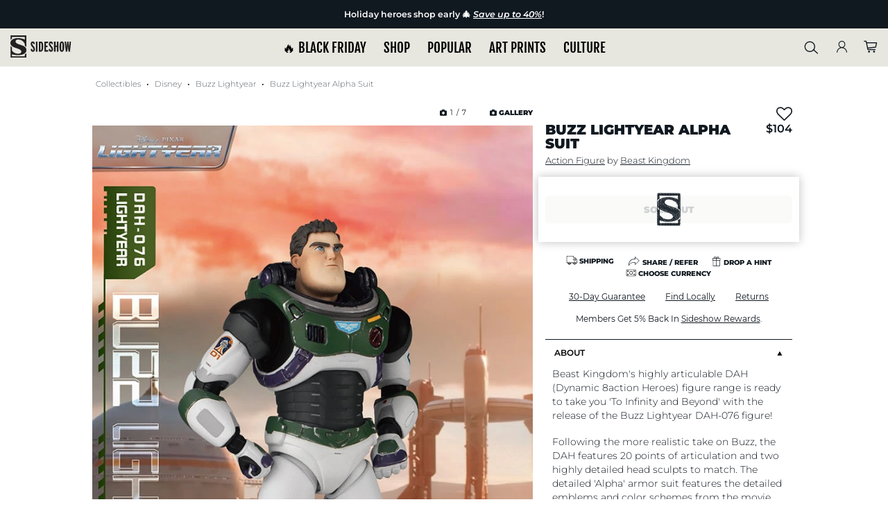

--- FILE ---
content_type: text/html; charset=UTF-8
request_url: https://www.sideshow.com/collectibles/disney-buzz-lightyear-alpha-suit-beast-kingdom-911283?ref=nav_911283
body_size: 41696
content:
<!DOCTYPE html>
<html lang="en" class="">
    <head>
        <title>            Buzz Lightyear Alpha Suit Action Figure by Beast Kingdom |
        Sideshow Collectibles
</title>


<meta http-equiv="Content-Type" content="text/html; charset=utf-8" />
<meta http-equiv="Cache-control" content="public" />
<meta charset="utf-8" />
<meta http-equiv="X-UA-Compatible" content="IE=edge,chrome=1" />
<meta name="viewport" content="width=device-width, initial-scale=1.0, height=device-height, minimum-scale=1.0, user-scalable=yes">

<meta name="csrf-token" content="HtcFm26IJifswChhBGE1WKHorMkfigp6MoOAIc55" />
<meta name="auth_id" content="0" />

<!-- Open Graph Tags -->
<meta property="og:site_name" content="Sideshow Collectibles" />


<meta itemprop="currency" content="USD" />

<!-- Facebook Tags -->
<meta property="fb:app_id" content="1489014738022622"/>
<meta property="fb:pages" content="19004299144" />

<!-- Twitter Tags -->
<meta name="twitter:site" value="@collectsideshow" />
<meta name="twitter:creator" value="@collectsideshow" />
<meta name="twitter:card" content="summary_large_image">

<meta id="meta-http-referer" name="http_referer" value="">


<!-- Google Verification -->
<meta name="p:domain_verify" content="599ddd49919a6b336218f0204ed742f3"/>
    <meta name="google-site-verification" content="m0Hd3gThY_qcX7Fv-VYPuLblEK3NSPnDwh89e3waK4U" />
<meta name="google-site-verification" content="eGE-UkcftcnrC8NbB6syDJNNfEjZ4AeyChi0Qv4h_dU" />



                
        
                    <link rel="canonical" href="https://www.sideshow.com/collectibles/disney-buzz-lightyear-alpha-suit-beast-kingdom-911283" />
            <meta property="og:url" content="https://www.sideshow.com/collectibles/disney-buzz-lightyear-alpha-suit-beast-kingdom-911283">
        
    

<!-- Favicon and Home Screen Icons -->
<link rel="shortcut icon" href="https://www.sideshow.com/favicon.ico"/>
<link rel="icon" type="image/png" href="https://www.sideshow.com/images/ico/sideshow-collectibles-195.png"/>
<link rel="apple-touch-icon-precomposed" sizes="144x144" href="https://www.sideshow.com/images/ico/sideshow-collectibles-144.png"/>
<link rel="apple-touch-icon-precomposed" sizes="114x114" href="https://www.sideshow.com/images/ico/sideshow-collectibles-114.png"/>
<link rel="apple-touch-icon-precomposed" sizes="72x72" href="https://www.sideshow.com/images/ico/sideshow-collectibles-72.png"/>
<link rel="apple-touch-icon-precomposed" href="https://www.sideshow.com/images/ico/sideshow-collectibles-57.png"/>

<!-- organization markup -->
<script type="application/ld+json">
{
  "@context": "https://schema.org",
  "@type": "OnlineStore",
  "name": "Sideshow Collectibles",
  "description": "Collectible figures, statues, art prints, jewelry, replicas, apparel and more from the greatest purveyor of pop culture in the known universe - Sideshow.",
  "logo": "https://www.sideshow.com/images/sideshow-logo-2016.svg",
  "address": {
    "@type": "PostalAddress",
    "addressCountry": "United States",
    "addressLocality": "Thousand Oaks",
    "addressRegion": "CA",
    "postalCode": "91320",
    "streetAddress": "2630 Conejo Spectrum Street"
  },
  "aggregateRating": {
    "@type": "AggregateRating",
    "ratingCount": 3560,
    "ratingValue": 4.7
  },
  "foundingDate": "1994-03-16"
}
</script>


<!-- Fonts -->
<link rel="stylesheet" href="https://www.sideshow.com/fonts/vendor/@fortawesome/fontawesome-pro/webfa-regular-400.woff2" as="font" type="font/woff2" crossorigin>
<link rel="stylesheet" href="https://www.sideshow.com/fonts/vendor/@fortawesome/fontawesome-pro/webfa-light-300.woff2" as="font" type="font/woff2" crossorigin>
<link rel="stylesheet" href="https://www.sideshow.com/fonts/vendor/@fortawesome/fontawesome-pro/webfa-solid-900.woff2" as="font" type="font/woff2" crossorigin>




<link rel="stylesheet" href="/css/tailwind/tailwind.css?id=cf9454186b7644ed384b"/>
<link rel="preload" href="/css/core_layout.css?id=43fc55b2529eaa82d581" as="style">
<link rel="stylesheet" href="/css/core_layout.css?id=43fc55b2529eaa82d581">
<link rel="preload" as="image" href="/images/loading-icons/sideshow-loading.gif" />

            <meta property="og:type" content="product" />
        <meta property="og:title" content="Buzz Lightyear Alpha Suit Action Figure by Beast Kingdom" />
        <meta property="og:keywords" content=""/>
        <meta property="og:description" content="The Buzz Lightyear Alpha Suit Action Figure by Beast Kingdom is now available at Sideshow.com for fans of Disney and Pixar collectibles."/>
        <meta name="twitter:url" value="https://www.sideshow.com/collectibles/disney-buzz-lightyear-alpha-suit-beast-kingdom-911283"/>
        <meta name="twitter:card" value="summary_large_image"/>
        <meta name="twitter:title" value="Buzz Lightyear Alpha Suit Action Figure by Beast Kingdom"/>
        <meta name="twitter:description" value="The Buzz Lightyear Alpha Suit Action Figure by Beast Kingdom is now available at Sideshow.com for fans of Disney and Pixar collectibles."/>

        
        <meta property="og:image" content="https://www.sideshow.com/storage/product-images/911283/buzz-lightyear-alpha-suit__feature.jpg" />
        <meta name="twitter:image:src" value="https://www.sideshow.com/storage/product-images/911283/buzz-lightyear-alpha-suit__square.jpg" />
        <meta name="description" itemprop="description" content="The Buzz Lightyear Alpha Suit Action Figure by Beast Kingdom is now available at Sideshow.com for fans of Disney and Pixar collectibles." />
        <meta name="keywords" itemprop="keywords" content="" />
            

        <link rel="stylesheet" href="/css/product.css?id=90c8e99d3ceaae386974">

<link rel="stylesheet" href="https://cdnjs.cloudflare.com/ajax/libs/font-awesome/6.4.2/css/all.min.css">
<!-- Swiper-carousel styles -->
<link href="/css/swiper-bundle-v10.2.0.min.css" rel="stylesheet" />

<script src="/js/swiper-bundle-v10.2.0.min.js" type="1af47e9f6efe2694e14c471c-text/javascript"></script>


        <style type="text/css">
            .pdp-gallery[data-product="911283"] .pdp-gallery__toolbar .pdp-gallery__counter {
                margin: 0 3.4rem 0 0;
            }
        </style>
            
        <style>
            /* gallery style adjustments - gallery.blade */
            @media screen and (max-width: 1023px){
                .pdp-gallery .pdp-gallery__toolbar {
                    justify-content: flex-start;
                }
            }

            @media screen and (min-width: 1024px){
                .pdp-gallery__fullscreen .pdp-gallery__toolbar {
                    justify-content: center;
                }
            }

            a.pdp-gallery__fullscreen-close {
                z-index: 999;
            }

            .pdp-gallery__fullscreen-main.swiper-initialized.swiper-horizontal  {
                height: 100%;
            }

            .pdp-gallery__fullscreen-main img.pdp-gallery__img {
                position: absolute;
                top: 50%;
                left: 50%;
                transform: translateX(-50%) translateY(-50%);
            }

            .pdp-gallery__image.view-more {
                cursor: pointer;
            }

            span.pdp-gallery__view-more {
                position: absolute;
                top: 80%;
                left: 50%;
                transform: translateX(-50%);
            }

            /* set max-width on gallery slides to avoid flash of large content before swiper.js applies its responsive adjustments */
            @media screen and (max-width: 1023px ){
                .pdp-gallery__images .pdp-gallery__image {
                    max-width: 38.46%; /* corresponds with 2.6 slides per view */
                    margin-right: 8px;
                }
            }

            @media screen and (max-width: 767px ){
                .pdp-gallery__images .pdp-gallery__image {
                    max-width: 45.45%; /* corresponds with 2.2 slides per view */
                }
            }

            @media screen and (max-width: 639px ){
                .pdp-gallery__images .pdp-gallery__image {
                    max-width: 62.5%; /* corresponds with 1.6 slides per view */
                }
            }

            @media screen and (max-width: 479px ){
                .pdp-gallery__images .pdp-gallery__image {
                    max-width: 83.33%; /* corresponds with 1.2 slides per view */
                }
            }
        </style>
            <style>
            .ui-dropdown.ui-dropdown--opened > .ui-dropdown--content {
                display: block;
            }
        </style>
        <style>
        @keyframes unblur-main {
            0% { filter: blur(30px);}
            100% { filter: blur(0px);}
        }
        main.unblur {
            animation: unblur-main 1s;
        }
    </style>


<!-- Modernizr -->
<script src="/js/modernizr.js" type="1af47e9f6efe2694e14c471c-text/javascript"></script>


<meta id="meta-fb-event-id" name="fb_event_id" value="1d2741f7deca54f0beef981f464707c0.1764458190.945">


            <!-- Global site tag (gtag.js) - AdWords: 1064746620 -->
        <script async src="https://www.googletagmanager.com/gtag/js?id=AW-1064746620" class="optanon-category-C0002" type="1af47e9f6efe2694e14c471c-text/javascript"></script>
    <!-- Google Tag Manager -->

    
                            <script type="1af47e9f6efe2694e14c471c-text/javascript" class="optanon-category-C0001">
    window.dataLayer = [{
        page_type: 'Product Detail Page' //e.g. Homepage, Product Detail Page, Landing, Event, etc. 
    }];
    </script>
            

        <script type="1af47e9f6efe2694e14c471c-text/javascript" class="optanon-category-C0001">
        (function(w,d,s,l,i){w[l]=w[l]||[];w[l].push({'gtm.start':
                new Date().getTime(),event:'gtm.js'});var
            f=d.getElementsByTagName(s)[0],
            j=d.createElement(s),dl=l!='dataLayer'?'&l='+l:'';j.async=true;j.src=
            'https://www.googletagmanager.com/gtm.js?id='+i+dl;f.parentNode.insertBefore(j,f);
        })(window,document,'script','dataLayer','GTM-WHRK7N');
    </script>
    
<!-- End Google Tag Manager -->

<!-- reCAPTCHA v3 - script -->
<script src="https://www.google.com/recaptcha/api.js?render=6LfUlNcUAAAAAGdBZafOynEBfL6GRMDvi8L639P2" class="optanon-category-C0001" type="1af47e9f6efe2694e14c471c-text/javascript"></script>
<script type="1af47e9f6efe2694e14c471c-text/javascript" class="optanon-category-C0001">
    grecaptcha.ready(function(){
        grecaptcha.execute('6LfUlNcUAAAAAGdBZafOynEBfL6GRMDvi8L639P2',{action: 'pageview'});
    });
</script>
<style type="text/css">
    .grecaptcha-badge {
        visibility: hidden;
    }
</style>


<script type="1af47e9f6efe2694e14c471c-text/javascript">
        /* Queue-it referrer tracking fix - fetch referrer cookie set in waiting room and pass to GTM */
    (function () {
        var QueueItInfoCookieName = "q_i_t_u_i";
        var getCookie = function (name) {
            var allCookies = document.cookie;
            if (!allCookies)
                return undefined;
            var value = "; " + allCookies;
            var parts = value.split("; " + name + "=");
            if (parts.length === 2) return parts.pop().split(';').shift();
            return undefined;
        }
        var parseInfoCookie = function (cookieValue) {
//referrer_URLENCODED_REFERRER~cookiedomain_COOKIEDOMAIN
            var cookieValue = getCookie(QueueItInfoCookieName);
            if (!cookieValue) {
                return undefined;
            }
            var partIndex = cookieValue.indexOf("~cookiedomain_");
            var referrer = cookieValue.substr(0, partIndex).substr('referrer_'.length);
            var cookieDomain = cookieValue.substr(partIndex).substr('~cookiedomain_'.length);
            return {referrer: referrer, cookieDomain: cookieDomain};
        }
        var removeCookie = function (name, domain) {
            var cookieValue = name + '=;domain=' + domain;
            cookieValue += ';path=/;expires=Thu, 01 Jan 1970 00:00:01 GMT;';
            document.cookie = cookieValue;
        }

        window.QueueIt = window.QueueIt || {};
        QueueIt.ReferrerHelper = QueueIt.ReferrerHelper || {};
        QueueIt.ReferrerHelper.get = function () {
            var info = getCookie(QueueItInfoCookieName);
            if (!info)
                return undefined;
            var parsedCookie = parseInfoCookie(info);
            if (parsedCookie)
                return decodeURIComponent(parsedCookie.referrer);
        }
        QueueIt.ReferrerHelper.removeCookie = function () {
            var info = getCookie(QueueItInfoCookieName);
            if (!info)
                return undefined;
            var parsedCookie = parseInfoCookie(info);
            if (parsedCookie)
                removeCookie(QueueItInfoCookieName, parsedCookie.cookieDomain);
        }
        return QueueIt.ReferrerHelper;
    })();

    try {
//extracting orginal referrer from cookie

        var referrerFromCookie = QueueIt.ReferrerHelper.get();
        if (referrerFromCookie) {
//overriding referrer with original referrer

            QueueIt.ReferrerHelper.removeCookie();
            //ga('set', 'referrer', referrerFromCookie);
            dataLayer.push({
                'queue_it_referrer' : referrerFromCookie
            });
            console.log("queue-it referrer from cookie set: ", referrerFromCookie)
        } else {
            dataLayer.push({
                'queue_it_referrer' : window.frames.top.document.referrer
            });
        }
    } catch (ex) {
        console.log("Error in queue-it referrer fix:", ex);
    }

</script>

<script src="https://unpkg.com/vue@3/dist/vue.global.prod.js" type="1af47e9f6efe2694e14c471c-text/javascript"></script>
<script src="https://unpkg.com/axios/dist/axios.min.js" type="1af47e9f6efe2694e14c471c-text/javascript"></script>
<script src="https://unpkg.com/mitt/dist/mitt.umd.js" type="1af47e9f6efe2694e14c471c-text/javascript"></script>

<!-- GTM Data Layer Variables -->
<script type="1af47e9f6efe2694e14c471c-text/javascript">
    
    function gtag() { dataLayer.push(arguments); }

    gtag('js', new Date());
    dataLayer.push({
        'js' : new Date()
    });

            
        gtag('config', 'AW-1064746620');
        dataLayer.push({
            'config' : 'AW-1064746620'
        });
    
    

    
    dataLayer.push({
        'user_email' : ''
    });
    dataLayer.push({
        'user_email_sha1' : ''
    });
    dataLayer.push({
        'user_email_sha256' : ''
    });
    dataLayer.push({
        'user_customer_id' : ''
    });
    dataLayer.push({
       'event' : 'user_info_loaded'
    });
    dataLayer.push({
        'event' : 'snap-pageview'
    });

    dataLayer.push({
        'event'             : 'bloomreach_pageview',
        'bloomreach_token'   : 'd2d3873e-a1b2-11ed-87b0-e21889ee4c96'
    });

    
    
    dataLayer.push({
        'event'             : 'pinterest_setup',
        'pinterest_tag_id'  : '2614244639977'
    });

    
    dataLayer.push({
        'fb_event_id' : '1d2741f7deca54f0beef981f464707c0.1764458190.945'
    });

    
    
                        
    
        
    
    
    
                            
            window.addEventListener('load', function() {
            App.trackFacebookEvent("PageView", {}, 'PageView.1d2741f7deca54f0beef981f464707c0.1764458190.945');
        });
    </script>



                            <script type="1af47e9f6efe2694e14c471c-text/javascript">
                dataLayer.push({
                    'event' : 'bloomreach-discovery-pageview',
                    'br-discovery-pageview-data' : {
                        'ptype' : "product",
                        'prod_id' : "911283",
                        'prod_name' : "Buzz Lightyear Alpha Suit",
                        'sku' : "911283"
                    }
                });
            </script>
                
<!-- SteelHouse -->
<!--SteelHouse Tracking Pixel-->
<!-- INSTALL ON ALL PAGES OF SITE-->




<!-- Emarsys Scripts -->













<!-- Pinterest Pixel Base Code -->









<!--SECUREDVISIT START. PLACE AT START OF DOCUMENT HEAD. DO NOT CHANGE-->


<!-- SECUREDVISIT END -->






<!-- Facebook Pixel Code -->

<!-- End Facebook Pixel Code -->



<!-- Start Loqate script -->
<script type="1af47e9f6efe2694e14c471c-text/javascript" class="optanon-category-C0001">(function(n,t,i,r){var u,f;n[i]=n[i]||{},n[i].initial={accountCode:"SIDES11111",host:"SIDES11111.pcapredict.com"},n[i].on=n[i].on||function(){(n[i].onq=n[i].onq||[]).push(arguments)},u=t.createElement("script"),u.async=!0,u.src=r,f=t.getElementsByTagName("script")[0],f.parentNode.insertBefore(u,f)})(window,document,"pca","//SIDES11111.pcapredict.com/js/sensor.js")</script>

<script type="1af47e9f6efe2694e14c471c-text/javascript" class="optanon-category-C0001">
    pca.on("options", function(type, key, options){
        options.name = "PCA_Aria";
        if(type == "capture+"){
            options.suppressAutocomplete = false;
        }
    });

    pca.on("load", function(type, id, control){
        
    });
</script>
<!-- End Loqate script -->

<!-- Start of sideshow Zendesk Web Widget script -->




<!-- End of sideshow Zendesk Widget script -->






<script type="1af47e9f6efe2694e14c471c-text/javascript" class="optanon-category-C0001">
    document.addEventListener("DOMContentLoaded", function(event) {


    function getScript(source, callback) {
        var script = document.createElement('script');
        var prior = document.getElementsByTagName('script')[0];
        script.async = 1;

        script.onload = script.onreadystatechange = function( _, isAbort ) {
            if(isAbort || !script.readyState || /loaded|complete/.test(script.readyState) ) {
                script.onload = script.onreadystatechange = null;
                script = undefined;

                if(!isAbort && callback) setTimeout(callback, 0);
            }
        };

        script.src = source;
        prior.parentNode.insertBefore(script, prior);
    }

    getScript('https://checkout.rch.io/v2.21/fingerprint?MerchantId=6948ea98-6c96-4385-a9a7-87ee2ef20caa', function(){

        console.log( "Device Fingerprint Script Loaded." );

                    if(typeof gip_device_fingerprint !== 'undefined'){
                console.log('Device Fingerprint: ' + gip_device_fingerprint);
                App.ajaxSetSession('gip_device_fingerprint', gip_device_fingerprint);
            }else{
                console.log('Device Fingerprint undefined');
            }

            });


    // $.getScript('https://checkout.rch.io/v2.21/fingerprint?MerchantId=6948ea98-6c96-4385-a9a7-87ee2ef20caa', function(data, textStatus, jqxhr){

    // console.log( "Device Fingerprint Script Loaded." );

    //     //     if(typeof gip_device_fingerprint !== 'undefined'){

    //         App.ajaxSetSession('gip_device_fingerprint', gip_device_fingerprint);

    //     }

    //     // });
});
</script>

    
    <script type="1af47e9f6efe2694e14c471c-text/javascript" class="optanon-category-C0001">
        document.addEventListener("DOMContentLoaded", function(event) {

            $.ajax({
                method: "GET",
                url: 'https://checkout.rch.io/v2.21/localize?MerchantId=6948ea98-6c96-4385-a9a7-87ee2ef20caa',
            })
            .done(function( return_data ) {

                console.log( "Device Localized:" );
                console.log(JSON.stringify(return_data));

                if(typeof return_data !== 'undefined' && typeof return_data.Country !== 'undefined'){

                    json_string = JSON.stringify(return_data);
                    App.ajaxSetSession('device_localize', json_string);

                }

            });
        });
    </script>


<script type="1af47e9f6efe2694e14c471c-text/javascript">

    
    var _affirm_config = {
        public_api_key: 'OKWAGDRMO5W5J3O2', 
        script: 'https://cdn1.affirm.com/js/v2/affirm.js',
        session_id: 'C2C0vHNxzzBbsWy9PdwAkC6JM0udeTngzu6XroXR'
    };
    (function(l,g,m,e,a,f,b){var d,c=l[m]||{},h=document.createElement(f),n=document.getElementsByTagName(f)[0],k=function(a,b,c){return function(){a[b]._.push([c,arguments])}};c[e]=k(c,e,"set");d=c[e];c[a]={};c[a]._=[];d._=[];c[a][b]=k(c,a,b);a=0;for(b="set add save post open empty reset on off trigger ready setProduct".split(" ");a<b.length;a++)d[b[a]]=k(c,e,b[a]);a=0;for(b=["get","token","url","items"];a<b.length;a++)d[b[a]]=function(){};h.async=!0;h.src=g[f];n.parentNode.insertBefore(h,n);delete g[f];d(g);l[m]=c})(window,_affirm_config,"affirm","checkout","ui","script","ready");
    

</script>




<script type="1af47e9f6efe2694e14c471c-text/javascript">
  var _user_id = '';
  var _session_id = 'C2C0vHNxzzBbsWy9PdwAkC6JM0udeTngzu6XroXR';

  var _sift = window._sift = window._sift || [];
  _sift.push(['_setAccount', '5a88579c69']);
  _sift.push(['_setUserId', _user_id]);
  _sift.push(['_setSessionId', _session_id]);
  _sift.push(['_trackPageview']);

 (function() {
   function ls() {
     var e = document.createElement('script');
     e.src = 'https://cdn.sift.com/s.js';
     document.body.appendChild(e);
   }
   if (window.attachEvent) {
     window.attachEvent('onload', ls);
   } else {
     window.addEventListener('load', ls, false);
   }
 })();
</script>


    



        
        <!-- Livewire Styles --><style >[wire\:loading][wire\:loading], [wire\:loading\.delay][wire\:loading\.delay], [wire\:loading\.inline-block][wire\:loading\.inline-block], [wire\:loading\.inline][wire\:loading\.inline], [wire\:loading\.block][wire\:loading\.block], [wire\:loading\.flex][wire\:loading\.flex], [wire\:loading\.table][wire\:loading\.table], [wire\:loading\.grid][wire\:loading\.grid], [wire\:loading\.inline-flex][wire\:loading\.inline-flex] {display: none;}[wire\:loading\.delay\.none][wire\:loading\.delay\.none], [wire\:loading\.delay\.shortest][wire\:loading\.delay\.shortest], [wire\:loading\.delay\.shorter][wire\:loading\.delay\.shorter], [wire\:loading\.delay\.short][wire\:loading\.delay\.short], [wire\:loading\.delay\.default][wire\:loading\.delay\.default], [wire\:loading\.delay\.long][wire\:loading\.delay\.long], [wire\:loading\.delay\.longer][wire\:loading\.delay\.longer], [wire\:loading\.delay\.longest][wire\:loading\.delay\.longest] {display: none;}[wire\:offline][wire\:offline] {display: none;}[wire\:dirty]:not(textarea):not(input):not(select) {display: none;}:root {--livewire-progress-bar-color: #2299dd;}[x-cloak] {display: none !important;}[wire\:cloak] {display: none !important;}</style>
            </head>
    <body>
      <a href="#main" class="skip-link" tabindex="0">Skip to main content</a>
        <!-- header.html -->
                
        <style>
  @media screen and ( max-width: 568px) {
   .global__announcement {
      background-repeat: no-repeat;
      background-size: auto;
      background-position: top left;
   }
}

@media screen and ( min-width: 568px) {
   .global__announcement {
      background-image: none !important;
   }
}
</style>

    
                                    
                                                <div class="global__announcement" data-nosnippet style="background-color:#101820 !important; color: #FFFFFF !important;" role="region" aria-label="Announcement">
                                
                                <a href="https://www.sideshow.com" class="announcement-link" data-ribbon-text="Holiday heroes shop early  Save up to 40">
                                     <span class="announcement-text">
                                           Holiday heroes shop early 🎄 <em><span style="text-decoration: underline;">Save up to 40%</span></em>!
                                     </span>
                                </a>

                                                            </div>
                                    
                
            <header id="ss-main-header">
    
    <div id="ss_nav_header_compact">
    <nav id="ss_main_nav" aria-label="primary">
    <button class="ss-mobile-hamburger" aria-label="Open Mobile Menu">
        <span class="icon icon-menu" aria-hidden="true"></span>
    </button>

    

    <div class="ss-close-sub-nav tw3-flex-none tw3-my-auto sticky-logo">
        <a href="https://www.sideshow.com" title="Sideshow Collectibles Homepage" data-mod="Main Logo"><img id="ss_menu_logo" src="/images/guidance-2022/logo.svg" alt="Sideshow Collectibles logo" /></a>
    </div>

    <div id="ss_top_links" class="desktop-menu-link" role="menubar">
        <div class="ss_top_links_inner-container">
            <ul class="navigation-primary-links" data-mod="Top Links">
                <div class="submenu-mobile-top-header">
                    <div class="mobile-logo">
                        <a href="https://www.sideshow.com">
                            <img id="ss_menu_logo" src="/images/guidance-2022/logo.svg" alt="Sideshow Collectibles" />
                        </a>
                    </div>

                    <div class="sebmenu-mobile-close-container">
                        <button class="close-mobile-submenu-btn" aria-label="Close Mobile Menu">
                            <i class="fas fa-times" aria-hidden="true"></i>
                        </button>
                    </div>
                </div>

                                    
                                                                
                                            <li class="top-level-link-container">
                            <button class="top-level-link" id="black_friday_top_link" title="Prepare for the 2025 Holiday Season with Gifts and More at Sideshow">
                                🔥 BLACK FRIDAY <i class="fa-solid fa-caret-right mobile-caret-right" aria-hidden="true"></i>
                            </button>
                            <div class="top-level-submenu-container full-submenu-container" aria-hidden="true" aria-expanded="false" aria-labelledby="black_friday_top_link" aria-controlledby="black_friday_top_link">
                                <div class="submenu-mobile-header">
                                    <div class="submenu-mobile-return-container">
                                        <button class="submenu-mobile-return-btn" aria-label="Return to Main Menu">
                                            <i class="fas fa-chevron-left" aria-hidden="true"></i>
                                        </button>
                                    </div>

                                    <h2 class="submnenu-mobile-title">🔥 BLACK FRIDAY</h2>
                                </div>

                                <div class="submenu-wrapper">
                                    <ul class="submenu-columns images-hang-columns-end">
                                                                                    
                                                                                                                                        
                                                                                            
                                                <li class="submenu-col full-image-column" data-mod="Large Image">
    <div class="col-wrapper">
        <div class="col-image-wrapper col-img-2">
            <div class="col-image">
                                <a href="/events/free-figure-deal"
                   class="col-img-link"
                   title="Free Figure Offer"
                    
                >
                    <picture class="col-image-picture">
                        <img class="col-image-img" src="https://sideshow-prod-media.s3.amazonaws.com/menu-large-images/mz2atkEpehnUrEUDM0lwt2OBdTg5LuXKCOs4jb7H.png" alt="">
                    </picture>

                    <div class="col-image-link-wrapper">
                        <span class="col-image-link-btn">Free Figure Offer</span>
                    </div>
                </a>
            </div>
        </div>
    </div>
</li>
                                            
                                                                                    
                                                                                                                                        
                                                                                            
                                                <li class="submenu-col full-image-column" data-mod="Large Image">
    <div class="col-wrapper">
        <div class="col-image-wrapper col-img-2">
            <div class="col-image">
                                <a href="/gift-cards/"
                   class="col-img-link"
                   title="Gift Cards"
                    
                >
                    <picture class="col-image-picture">
                        <img class="col-image-img" src="https://sideshow-prod-media.s3.amazonaws.com/menu-large-images/RAAkpI883q6ZZxYsXButYv5L9IRKCjCd15cQ9G9C.jpg" alt="">
                    </picture>

                    <div class="col-image-link-wrapper">
                        <span class="col-image-link-btn">Gift Cards</span>
                    </div>
                </a>
            </div>
        </div>
    </div>
</li>
                                            
                                                                                    
                                                                                                                                        
                                                                                            <li class="submenu-col full-links-list-column" data-mod="Link List"  data-mod-title="Gifts for Geeks" >
                                                    <div class="col-wrapper">
                                                        <div class="col-links-list">
                                                                                                                            <div class="col-header">Gifts for Geeks</div>
                                                                                                                                                                                        
                                                                                                                                <a href="/gift-cards/" class="col-link" title="🤩 Sideshow Gift Cards">🤩 Sideshow Gift Cards</a>
                                                                                                                            
                                                                                                                                <a href="/gift-guides/star-wars-gift-guide" class="col-link" title="Star Wars Gift Ideas">Star Wars Gift Ideas</a>
                                                                                                                            
                                                                                                                                <a href="/gift-guides/harry-potter-collectibles-gift-guide" class="col-link" title="Harry Potter Gift Ideas">Harry Potter Gift Ideas</a>
                                                                                                                            
                                                                                                                                <a href="/gift-guides/horror-collectibles-gift-guide" class="col-link" title="Horror Gift Ideas">Horror Gift Ideas</a>
                                                                                                                            
                                                                                                                                <a href="/gift-guides/marvel-gift-guide" class="col-link" title="Marvel Gift Ideas">Marvel Gift Ideas</a>
                                                                                                                            
                                                                                                                                <a href="/gift-guides/pokemon-collectibles-gift-guide" class="col-link" title="Pokemon Gift Ideas">Pokemon Gift Ideas</a>
                                                                                                                            
                                                                                                                                <a href="/gift-guides/anime-collectibles-gift-guide" class="col-link" title="Anime Gift Ideas">Anime Gift Ideas</a>
                                                                                                                            
                                                                                                                                <a href="/gift-guides/hot-toys-gift-guide" class="col-link" title="Hot Toys Gift Ideas">Hot Toys Gift Ideas</a>
                                                            
                                                                                                                    </div>
                                                    </div>
                                                </li>
                                            
                                                                                    
                                                                                                                                        
                                                                                            <li class="submenu-col full-links-list-column" data-mod="Link List"  data-mod-title="Holiday Helper" >
                                                    <div class="col-wrapper">
                                                        <div class="col-links-list">
                                                                                                                            <div class="col-header">Holiday Helper</div>
                                                                                                                                                                                        
                                                                                                                                <a href="/events/free-figure-deal" class="col-link" title="Free Figure Offer!">🤩 Free Figure Offer!</a>
                                                                                                                            
                                                                                                                                <a href="/daily-deals/" class="col-link" title="Daily Deals">Daily Deals</a>
                                                                                                                            
                                                                                                                                <a href="/events/geeksgiving-blackfriday-holidayspecial" class="col-link" title="🦃 Geeksgiving 2025">Geeksgiving 2025</a>
                                                                                                                            
                                                                                                                                <a href="/gift-guides/" class="col-link" title="👏 Topical Gift Guides">Topical Gift Guides</a>
                                                                                                                            
                                                                                                                                <a href="/gift-guide" class="col-link" title="🎁 Search for Gifts">Search for Gifts</a>
                                                                                                                            
                                                                                                                                <a href="/sideshow-gives-back" class="col-link" title="❤️ Sideshow Gives Back">❤️ Sideshow Gives Back</a>
                                                            
                                                                                                                    </div>
                                                    </div>
                                                </li>
                                            
                                                                                    
                                                                                                                                        
                                                                                            <li class="submenu-col full-links-list-column" data-mod="Link List"  data-mod-title="Gifts by Price" >
                                                    <div class="col-wrapper">
                                                        <div class="col-links-list">
                                                                                                                            <div class="col-header">Gifts by Price</div>
                                                                                                                                                                                        
                                                                                                                                <a href="/collectibles?availability=Available+Now&amp;min_price=600&amp;max_price=&amp;sort=Best+Sellers#/filter:price:700:1000/filter:price:1000.01:/filter:ss_availability:Available$2520Now/filter:ss_is_waitlisted:Hide$2520Waitlisted$2520Items" class="col-link" title="The BIG Gifts">The BIG Gifts</a>
                                                                                                                            
                                                                                                                                <a href="/promotions/geeky-gifts-under-50?ref=nav_gift-ideas_gifts-under-50#/filter:ss_availability:Available$2520Now" class="col-link" title="Gifts Under $50">Gifts Under $50</a>
                                                                                                                            
                                                                                                                                <a href="/promotions/geeky-gifts-under-100?ref=nav_gift-ideas_gifts-under-100#/filter:ss_availability:Available$2520Now" class="col-link" title="Gifts Under $100">Gifts Under $100</a>
                                                                                                                            
                                                                                                                                <a href="/promotions/geeky-gifts-under-150?ref=nav_gift-ideas_gifts-under-150#/filter:ss_availability:Available$2520Now" class="col-link" title="Gifts Under $150">Gifts Under $150</a>
                                                                                                                            
                                                                                                                                <a href="/promotions/geeky-gifts-under-200?ref=nav_gift-ideas_gifts-under-200#/filter:ss_availability:Available$2520Now" class="col-link" title="Gifts Under $200">Gifts Under $200</a>
                                                            
                                                                                                                    </div>
                                                    </div>
                                                </li>
                                            
                                                                            </ul>

                                    <div class="keydown-close-mobile-menu-container">
                                        <button id="black_friday_top_link_close_btn" class="tab-close-mobile-menu-btn">Close Menu</button>
                                    </div>
                                </div>
                            </div>
                        </li>
                                                                            
                                                                
                                            <li class="top-level-link-container">
                            <button class="top-level-link" id="shop_top_link" title="Shop figures and collectibles">
                                SHOP <i class="fa-solid fa-caret-right mobile-caret-right" aria-hidden="true"></i>
                            </button>
                            <div class="top-level-submenu-container full-submenu-container" aria-hidden="true" aria-expanded="false" aria-labelledby="shop_top_link" aria-controlledby="shop_top_link">
                                <div class="submenu-mobile-header">
                                    <div class="submenu-mobile-return-container">
                                        <button class="submenu-mobile-return-btn" aria-label="Return to Main Menu">
                                            <i class="fas fa-chevron-left" aria-hidden="true"></i>
                                        </button>
                                    </div>

                                    <h2 class="submnenu-mobile-title">SHOP</h2>
                                </div>

                                <div class="submenu-wrapper">
                                    <ul class="submenu-columns images-hang-columns-end">
                                                                                    
                                                                                                                                        
                                                                                            
                                                <li class="submenu-col full-thumbnail-column" data-mod="Shop Items">
    <div class="col-wrapper">
        <div class="col-image-wrapper col-thumbail-2">
            <div class="col-thumbnail">
                <div class="col-thumbnail-picture_wrapper">
                                                                    <a href="https://www.sideshow.com/collectibles/my-hero-academia-midoriya-bakugo-todoroki-prime-1-studio-908099?var=908100&amp;ref=nav_908100" aria-label="Midoriya, Bakugo &amp; Todoroki (Deluxe Version) Diorama" title="My Hero Academia Midoriya, Bakugo &amp; Todoroki (Deluxe Version) Diorama" class="col-thumbnail-link">
                            <picture class="col-thumbail-picture">
                                <img class="col-thumbnail-img" src="/cdn-cgi/image/height=100,quality=80,f=auto/https://www.sideshow.com/storage/product-images/908100/midoriya-bakugo-todoroki-deluxe-version_my-hero-academia_square_sm.jpg"
                                     alt="My Hero Academia Midoriya, Bakugo &amp; Todoroki (Deluxe Version) Diorama">
                            </picture>
                        </a>
                                                                    <a href="https://www.sideshow.com/collectibles/ghostbusters-ghostbusters-gozer-temple-collectors-edition-insight-collectibles-902694?ref=nav_902694" aria-label="Ghostbusters Gozer Temple Collectors Edition Book" title="Ghostbusters Ghostbusters Gozer Temple Collectors Edition Book" class="col-thumbnail-link">
                            <picture class="col-thumbail-picture">
                                <img class="col-thumbnail-img" src="/cdn-cgi/image/height=100,quality=80,f=auto/https://www.sideshow.com/storage/product-images/902694/ghostbusters-gozer-temple-collectors-edition_ghostbusters_square_sm.jpg"
                                     alt="Ghostbusters Ghostbusters Gozer Temple Collectors Edition Book">
                            </picture>
                        </a>
                                                                    <a href="https://www.sideshow.com/collectibles/marvel-doctor-strange-hot-toys-909994?ref=nav_909994" aria-label="Doctor Strange Sixth Scale Figure" title="Marvel Doctor Strange Sixth Scale Figure" class="col-thumbnail-link">
                            <picture class="col-thumbail-picture">
                                <img class="col-thumbnail-img" src="/cdn-cgi/image/height=100,quality=80,f=auto/https://www.sideshow.com/storage/product-images/909994/doctor-strange_marvel_square_sm.jpg"
                                     alt="Marvel Doctor Strange Sixth Scale Figure">
                            </picture>
                        </a>
                                                                    <a href="https://www.sideshow.com/collectibles/marvel-spider-man-silver-miniature-new-zealand-mint-912435?ref=nav_912435" aria-label="Spider-Man Silver Miniature Silver Collectible" title="Marvel Spider-Man Silver Miniature Silver Collectible" class="col-thumbnail-link">
                            <picture class="col-thumbail-picture">
                                <img class="col-thumbnail-img" src="/cdn-cgi/image/height=100,quality=80,f=auto/https://www.sideshow.com/storage/product-images/912435/spider-man-silver-miniature_marvel_square_sm.jpg"
                                     alt="Marvel Spider-Man Silver Miniature Silver Collectible">
                            </picture>
                        </a>
                                    </div>

                <div class="col-thumbnail-link-wrapper">
                    <strong id="shop-items-mod" title="Just For You!">Just For You!</strong>
                </div>
            </div>
        </div>
    </div>
</li>
                                            
                                                                                    
                                                                                                                                        
                                                                                            <li class="submenu-col full-links-list-column" data-mod="Link List"  data-mod-title="Start Here" >
                                                    <div class="col-wrapper">
                                                        <div class="col-links-list">
                                                                                                                            <div class="col-header">Start Here</div>
                                                                                                                                                                                        
                                                                                                                                <a href="/collectibles?sort=Newest&amp;status=Pre-Release" class="col-link" title="Just Released For You!">🎉 Just Released</a>
                                                                                                                            
                                                                                                                                <a href="/daily-deals" class="col-link" title="Daily Deals">🤩 Daily Deals</a>
                                                                                                                            
                                                                                                                                <a href="/collectibles?sc_deals=Special+Offer%7COn+Sale" class="col-link" title="All Deals">🌟 All Deals</a>
                                                                                                                            
                                                                                                                                <a href="/promotions/last-chance" class="col-link" title="Almost Gone">⏰ Almost Gone</a>
                                                                                                                            
                                                                                                                                <a href="https://seconds.sideshow.com" class="col-link" title="Seconds">☝️ Seconds</a>
                                                                                                                            
                                                                                                                                <a href="/whats-new/coming-soon?ref=nav_shop_coming-soon" class="col-link" title="Coming Soon to Sideshow!">⏱️ Coming Soon</a>
                                                                                                                            
                                                                                                                                <a href="/sideshow-collections?ref=nav_shop_collections-collabs" class="col-link" title="Collections &amp; Collabs">👥 Collections &amp; Collabs</a>
                                                                                                                            
                                                                                                                                <a href="/brands" class="col-link" title="Brands">📋 Brands</a>
                                                                                                                            
                                                                                                                                <a href="/characters" class="col-link" title="Characters">🦸🏻‍♂️ Characters</a>
                                                            
                                                                                                                    </div>
                                                    </div>
                                                </li>
                                            
                                                                                    
                                                                                                                                        
                                                                                            
                                                <li class="submenu-col full-thumbnail-column" data-mod="Random Deals">
    <div class="col-wrapper">
        <div class="col-image-wrapper col-thumbail-2">
            <div class="col-thumbnail">
                <div class="col-thumbnail-picture_wrapper">
                                                                    <a href="https://www.sideshow.com/collectibles/tinytan-jimin-nendoroid-good-smile-company-910286?ref=nav_910286"
                           aria-label="Jimin Nendoroid Collectible Figure"
                           title="TinyTAN Jimin Nendoroid Collectible Figure"
                           class="col-thumbnail-link">
                            <picture class="col-thumbail-picture">
                                <img class="col-thumbnail-img" src="/cdn-cgi/image/height=100,quality=80,f=auto/https://www.sideshow.com/storage/product-images/910286/jimin-nendoroid_bts_square_sm.jpg"
                                     alt="TinyTAN Jimin Nendoroid Collectible Figure">
                            </picture>
                        </a>
                                                                    <a href="https://www.sideshow.com/collectibles/predator-predator-2-plasmacaster-hollywood-collectibles-group-913348?ref=nav_913348"
                           aria-label="Predator 2 Plasmacaster Prop Replica"
                           title="Predator Predator 2 Plasmacaster Prop Replica"
                           class="col-thumbnail-link">
                            <picture class="col-thumbail-picture">
                                <img class="col-thumbnail-img" src="/cdn-cgi/image/height=100,quality=80,f=auto/https://www.sideshow.com/storage/product-images/913348/predator-2-plasmacaster_predator_square_sm.jpg"
                                     alt="Predator Predator 2 Plasmacaster Prop Replica">
                            </picture>
                        </a>
                                                                    <a href="https://www.sideshow.com/collectibles/marvel-tony-stark-mark-v-suit-up-version-hot-toys-908410?var=908411&amp;ref=nav_908411"
                           aria-label="Tony Stark (Mark V Suit Up Version) Deluxe Sixth Scale Figure"
                           title="Marvel Tony Stark (Mark V Suit Up Version) Deluxe Sixth Scale Figure"
                           class="col-thumbnail-link">
                            <picture class="col-thumbail-picture">
                                <img class="col-thumbnail-img" src="/cdn-cgi/image/height=100,quality=80,f=auto/https://www.sideshow.com/storage/product-images/908411/tony-stark-mark-v-suit-up-version-deluxe_marvel_square_sm.jpg"
                                     alt="Marvel Tony Stark (Mark V Suit Up Version) Deluxe Sixth Scale Figure">
                            </picture>
                        </a>
                                                                    <a href="https://www.sideshow.com/collectibles/pokemon-premier-ball-the-wand-company-908399?ref=nav_908399"
                           aria-label="Premier Ball Replica"
                           title="Pokémon Premier Ball Replica"
                           class="col-thumbnail-link">
                            <picture class="col-thumbail-picture">
                                <img class="col-thumbnail-img" src="/cdn-cgi/image/height=100,quality=80,f=auto/https://www.sideshow.com/storage/product-images/908399/premier-ball_pokemon_square_sm.jpg"
                                     alt="Pokémon Premier Ball Replica">
                            </picture>
                        </a>
                                    </div>

                <div class="col-thumbnail-link-wrapper">
                    <strong id="random-deals-mod" title="Deals">Deals</strong>
                </div>
            </div>
        </div>
    </div>
</li>
                                            
                                                                                    
                                                                                                                                        
                                                                                            <li class="submenu-col full-links-list-column" data-mod="Link List"  data-mod-title="Categories" >
                                                    <div class="col-wrapper">
                                                        <div class="col-links-list">
                                                                                                                            <div class="col-header">Categories</div>
                                                                                                                                                                                        
                                                                                                                                <a href="/collectibles" class="col-link" title="Collectibles and Premium Figures">⭐️ Collectibles</a>
                                                                                                                            
                                                                                                                                <a href="/types/action-figure" class="col-link" title="Action Figures and Poseable Statues">🦸‍♂️ Action Figures</a>
                                                                                                                            
                                                                                                                                <a href="/art-prints" class="col-link" title="Fine Art Prints and Artwork">🖼️ Art Prints</a>
                                                                                                                            
                                                                                                                                <a href="/types/statue" class="col-link" title="Statues and Premium Sculptures">🗿 Statues</a>
                                                                                                                            
                                                                                                                                <a href="/unruly" class="col-link" title="🎨 Designer Toys">🎨 Designer Toys</a>
                                                                                                                            
                                                                                                                                <a href="/types/bust" class="col-link" title="🧠 Busts">👤 Busts</a>
                                                                                                                                                                                            
                                                                                                                                <a href="/types/apparel" class="col-link" title="👕 Apparel">👕 Apparel</a>
                                                                                                                            
                                                                                                                                <a href="/types/prop-replica" class="col-link" title="🪞 Prop Replicas">🪞 Prop Replicas</a>
                                                                                                                            
                                                                                                                                <a href="/types" class="col-link" title="📚 All Categories">📚 All Categories</a>
                                                            
                                                                                                                    </div>
                                                    </div>
                                                </li>
                                            
                                                                                    
                                                                                                                                        
                                                                                            <li class="submenu-col full-links-list-column" data-mod="Link List"  data-mod-title="Gift Ideas" >
                                                    <div class="col-wrapper">
                                                        <div class="col-links-list">
                                                                                                                            <div class="col-header">Gift Ideas</div>
                                                                                                                                                                                        
                                                                                                                                <a href="/gift-cards" class="col-link" title="🎁 Gift Cards">🎁 Gift Cards</a>
                                                                                                                            
                                                                                                                                <a href="/brands/harry-potter" class="col-link" title="⚡ Harry Potter Gift Ideas">⚡ Harry Potter Gift Ideas</a>
                                                                                                                            
                                                                                                                                <a href="/brands/star-wars" class="col-link" title="✨ Star Wars Gift Ideas">✨ Star Wars Gift Ideas</a>
                                                                                                                            
                                                                                                                                <a href="/genres/horror" class="col-link" title="👻 Horror Gift Ideas">👻 Horror Gift Ideas</a>
                                                                                                                            
                                                                                                                                <a href="/brands/marvel" class="col-link" title="🦸‍♂️ Marvel Gift Ideas">🦸‍♂️ Marvel Gift Ideas</a>
                                                                                                                            
                                                                                                                                <a href="/brands/pokemon" class="col-link" title="🐾 Pokemon Gift Ideas">🐾 Pokemon Gift Ideas</a>
                                                                                                                            
                                                                                                                                <a href="/genres/anime" class="col-link" title="🎌 Anime Gift Ideas">🎌 Anime Gift Ideas</a>
                                                            
                                                                                                                    </div>
                                                    </div>
                                                </li>
                                            
                                                                            </ul>

                                    <div class="keydown-close-mobile-menu-container">
                                        <button id="shop_top_link_close_btn" class="tab-close-mobile-menu-btn">Close Menu</button>
                                    </div>
                                </div>
                            </div>
                        </li>
                                                        
                                                                
                                            <li class="top-level-link-container">
    <div class="top-level-link-inner-container">
        <button class="top-level-link" id="popular_top_link" title="POPULAR">
            POPULAR <i class="fa-solid fa-caret-right mobile-caret-right" aria-hidden="true"></i>
        </button>
                    
                                                            
                                                            
                                                            
                                                            
                                                                        
                                                        <div class="top-level-submenu-container drawer-submenu-container" aria-hidden="true" aria-expanded="false" aria-labelledby="popular_top_link" aria-controlledby="popular_top_link">
            <div class="submenu-mobile-header">
                <div class="submenu-mobile-return-container">
                    <button class="submenu-mobile-return-btn" aria-label="Return to Main Menu">
                        <i class="fas fa-chevron-left" aria-hidden="true"></i>
                    </button>
                </div>

                <h2 class="submnenu-mobile-title">POPULAR</h2>
            </div>

            <div class="submenu-wrapper">
                <div class="submenu-drawer" role="list">
                                            
                                                                            
                        <div class="top-category-btn-wrapper" role="listitem">
                                                            <p class="sr-only drawer-sr-instructions">Tab through buttons and columns for default navigation. Use up, back, down, and right arrow keys to navigate slide out buttons only. Use up and back arrow keys while inside selected columns to return to active button.</p>
                            
                            <button class= "top-category-btn active"  id="highlights_drawer_btn" title="Highlights of the Week at Sideshow">
                                Highlights <i class="fas fa-angle-right" aria-hidden="true"></i>
                            </button>

                            <div class= "inner-drawer-submenu-container active" aria-expanded="true"  aria-labelledby="highlights_drawer_btn" aria-controlledby="highlights_drawer_btn">
                                <div class="submenu-mobile-header">
                                    <div class="submenu-mobile-return-container">
                                        <button class="submenu-mobile-return-btn" aria-label="Return to POPULAR">
                                            <i class="fas fa-chevron-left" aria-hidden="true"></i>
                                        </button>
                                    </div>

                                    <h2 class="submnenu-mobile-title">Highlights</h2>
                                </div>

                                <ul class="submenu-columns images-hang-columns-end" data-mod="Submenu" data-mod-title="Highlights of the Week at Sideshow">
                                    <li class="submenu-col empty-column"></li>
                                                                            
                                                                                                                            
                                                                                    
                                            <li class="submenu-col full-thumbnail-column" data-mod="Filtered Products">
    <div class="col-wrapper">
        <div class="col-image-wrapper col-thumbail-2">
            <div class="col-thumbnail">
                <div class="col-thumbnail-picture_wrapper">
                                                                    <a href="https://www.sideshow.com/collectibles/star-wars-anakin-skywalker-and-stap-hot-toys-906795?var=9067951&amp;ref=nav_9067951" aria-label="Anakin Skywalker and STAP (Special Edition) Sixth Scale Figure Set" title="Star Wars Anakin Skywalker and STAP (Special Edition) Sixth Scale Figure Set" class="col-thumbnail-link">
                            <picture class="col-thumbail-picture">
                                <img class="col-thumbnail-img" src="/cdn-cgi/image/height=100,quality=80,f=auto/https://www.sideshow.com/storage/product-images/9067951/anakin-skywalker-and-stap-special-edition_star-wars_square_sm.jpg"
                                     alt="Star Wars Anakin Skywalker and STAP (Special Edition) Sixth Scale Figure Set">
                            </picture>
                        </a>
                                                                    <a href="https://www.sideshow.com/collectibles/star-wars-grogu-hot-toys-908288?ref=nav_908288" aria-label="Grogu™ Sixth Scale Figure Set Sixth Scale Figure Set" title="Star Wars Grogu™ Sixth Scale Figure Set Sixth Scale Figure Set" class="col-thumbnail-link">
                            <picture class="col-thumbail-picture">
                                <img class="col-thumbnail-img" src="/cdn-cgi/image/height=100,quality=80,f=auto/https://www.sideshow.com/storage/product-images/908288/grogu-sixth-scale-figure-set_star-wars_square_sm.jpg"
                                     alt="Star Wars Grogu™ Sixth Scale Figure Set Sixth Scale Figure Set">
                            </picture>
                        </a>
                                                                    <a href="https://www.sideshow.com/collectibles/star-wars-boba-fett-repaint-armor-and-throne-hot-toys-908858?ref=nav_908858" aria-label="Boba Fett (Repaint Armor) and Throne Sixth Scale Figure Set" title="Star Wars Boba Fett (Repaint Armor) and Throne Sixth Scale Figure Set" class="col-thumbnail-link">
                            <picture class="col-thumbail-picture">
                                <img class="col-thumbnail-img" src="/cdn-cgi/image/height=100,quality=80,f=auto/https://www.sideshow.com/storage/product-images/908858/boba-fett-repaint-armor-and-throne_star-wars_square_sm.jpg"
                                     alt="Star Wars Boba Fett (Repaint Armor) and Throne Sixth Scale Figure Set">
                            </picture>
                        </a>
                                                                    <a href="https://www.sideshow.com/collectibles/dc-comics-batgirl-purple-and-gold-version-hot-toys-913513?ref=nav_913513" aria-label="Batgirl (Purple and Gold Version) Sixth Scale Figure" title="DC Comics Batgirl (Purple and Gold Version) Sixth Scale Figure" class="col-thumbnail-link">
                            <picture class="col-thumbail-picture">
                                <img class="col-thumbnail-img" src="/cdn-cgi/image/height=100,quality=80,f=auto/https://www.sideshow.com/storage/product-images/913513/batgirl-purple-and-gold-version_dc-comics_square_sm.jpg"
                                     alt="DC Comics Batgirl (Purple and Gold Version) Sixth Scale Figure">
                            </picture>
                        </a>
                                    </div>
            </div>
        </div>
    </div>
</li>

                                        
                                                                            
                                                                                                                            
                                                                                    
                                            <li class="submenu-col full-thumbnail-column" data-mod="Filtered Products">
    <div class="col-wrapper">
        <div class="col-image-wrapper col-thumbail-2">
            <div class="col-thumbnail">
                <div class="col-thumbnail-picture_wrapper">
                                                                    <a href="https://www.sideshow.com/collectibles/marvel-spider-man-integrated-suit-hot-toys-909812?var=909813&amp;ref=nav_909813" aria-label="Spider-Man (Integrated Suit) Deluxe Version Sixth Scale Figure" title="Marvel Spider-Man (Integrated Suit) Deluxe Version Sixth Scale Figure" class="col-thumbnail-link">
                            <picture class="col-thumbail-picture">
                                <img class="col-thumbnail-img" src="/cdn-cgi/image/height=100,quality=80,f=auto/https://www.sideshow.com/storage/product-images/909813/spider-man-integrated-suit-deluxe-version_marvel_square_sm.jpg"
                                     alt="Marvel Spider-Man (Integrated Suit) Deluxe Version Sixth Scale Figure">
                            </picture>
                        </a>
                                                                    <a href="https://www.sideshow.com/collectibles/clint-eastwood-the-outlaw-josey-wales-sideshow-collectibles-100454?ref=nav_100454" aria-label="The Outlaw Josey Wales Sixth Scale Figure" title="Clint Eastwood The Outlaw Josey Wales Sixth Scale Figure" class="col-thumbnail-link">
                            <picture class="col-thumbail-picture">
                                <img class="col-thumbnail-img" src="/cdn-cgi/image/height=100,quality=80,f=auto/https://www.sideshow.com/storage/product-images/100454/the-outlaw-josey-wales_clint-eastwood_square_sm.jpg"
                                     alt="Clint Eastwood The Outlaw Josey Wales Sixth Scale Figure">
                            </picture>
                        </a>
                                                                    <a href="https://www.sideshow.com/collectibles/dc-comics-batman-beyond-black-gold-version-hot-toys-913585?ref=nav_913585" aria-label="Batman Beyond (Black &amp; Gold Version) Sixth Scale Figure" title="DC Comics Batman Beyond (Black &amp; Gold Version) Sixth Scale Figure" class="col-thumbnail-link">
                            <picture class="col-thumbail-picture">
                                <img class="col-thumbnail-img" src="/cdn-cgi/image/height=100,quality=80,f=auto/https://www.sideshow.com/storage/product-images/913585/batman-beyond-black-gold-version_dc-comics_square_sm.jpg"
                                     alt="DC Comics Batman Beyond (Black &amp; Gold Version) Sixth Scale Figure">
                            </picture>
                        </a>
                                                                    <a href="https://www.sideshow.com/collectibles/universal-monsters-bride-of-frankenstein-sideshow-collectibles-300951?var=3009513&amp;ref=nav_3009513" aria-label="The Bride of Frankenstein Premium Format™ Figure" title="Universal Monsters The Bride of Frankenstein Premium Format™ Figure" class="col-thumbnail-link">
                            <picture class="col-thumbail-picture">
                                <img class="col-thumbnail-img" src="/cdn-cgi/image/height=100,quality=80,f=auto/https://www.sideshow.com/storage/product-images/3009512/sideshow-collectibles-universal-monsters-bride-of-frankenstein-mixed-media-premium-format-figure-square_sm.jpg"
                                     alt="Universal Monsters The Bride of Frankenstein Premium Format™ Figure">
                            </picture>
                        </a>
                                    </div>
            </div>
        </div>
    </div>
</li>

                                        
                                                                            
                                                                                                                            
                                                                                    
                                            <li class="submenu-col full-thumbnail-column" data-mod="Filtered Products">
    <div class="col-wrapper">
        <div class="col-image-wrapper col-thumbail-2">
            <div class="col-thumbnail">
                <div class="col-thumbnail-picture_wrapper">
                                                                    <a href="https://www.sideshow.com/collectibles/star-wars-cassian-andor-hot-toys-914402?ref=nav_914402" aria-label="Cassian Andor™ Sixth Scale Figure" title="Star Wars Cassian Andor™ Sixth Scale Figure" class="col-thumbnail-link">
                            <picture class="col-thumbail-picture">
                                <img class="col-thumbnail-img" src="/cdn-cgi/image/height=100,quality=80,f=auto/https://www.sideshow.com/storage/product-images/914402/hot-toys-star-wars-cassian-andor-sixth-scale-figure-square_sm.jpg"
                                     alt="Star Wars Cassian Andor™ Sixth Scale Figure">
                            </picture>
                        </a>
                                                                    <a href="https://www.sideshow.com/collectibles/star-wars-palpatine-hot-toys-914439?ref=nav_914439" aria-label="Palpatine (Darth Sidious)™ Sixth Scale Figure" title="Star Wars Palpatine (Darth Sidious)™ Sixth Scale Figure" class="col-thumbnail-link">
                            <picture class="col-thumbail-picture">
                                <img class="col-thumbnail-img" src="/cdn-cgi/image/height=100,quality=80,f=auto/https://www.sideshow.com/storage/product-images/914439/other-star-wars-palpatine-sixth-scale-figure-square_sm.jpg"
                                     alt="Star Wars Palpatine (Darth Sidious)™ Sixth Scale Figure">
                            </picture>
                        </a>
                                                                    <a href="https://www.sideshow.com/collectibles/star-wars-914472-hot-toys-914472?ref=nav_914472" aria-label="Darth Nihilus™ Sixth Scale Figure" title="Star Wars Darth Nihilus™ Sixth Scale Figure" class="col-thumbnail-link">
                            <picture class="col-thumbail-picture">
                                <img class="col-thumbnail-img" src="/cdn-cgi/image/height=100,quality=80,f=auto/https://www.sideshow.com/storage/product-images/914472/hot-toys-star-wars-darth-nihilus-sixth-scale-figure-square_sm.jpg"
                                     alt="Star Wars Darth Nihilus™ Sixth Scale Figure">
                            </picture>
                        </a>
                                                                    <a href="https://www.sideshow.com/collectibles/marvel-gwenom-sideshow-collectibles-300908?ref=nav_300908" aria-label="Gwenom Premium Format™ Figure" title="Marvel Gwenom Premium Format™ Figure" class="col-thumbnail-link">
                            <picture class="col-thumbail-picture">
                                <img class="col-thumbnail-img" src="/cdn-cgi/image/height=100,quality=80,f=auto/https://www.sideshow.com/storage/product-images/300908/sideshow-collectibles-marvel-gwenom-premium-format-figure-square_sm.jpg"
                                     alt="Marvel Gwenom Premium Format™ Figure">
                            </picture>
                        </a>
                                    </div>
            </div>
        </div>
    </div>
</li>

                                        
                                                                            
                                                                                                                            
                                                                                    
                                            <li class="submenu-col full-thumbnail-column" data-mod="Filtered Products">
    <div class="col-wrapper">
        <div class="col-image-wrapper col-thumbail-2">
            <div class="col-thumbnail">
                <div class="col-thumbnail-picture_wrapper">
                                                                    <a href="https://www.sideshow.com/collectibles/star-wars-obi-wan-kenobi-hot-toys-914500?ref=nav_914500" aria-label="Obi-Wan Kenobi Sixth Scale Figure" title="Star Wars Obi-Wan Kenobi Sixth Scale Figure" class="col-thumbnail-link">
                            <picture class="col-thumbail-picture">
                                <img class="col-thumbnail-img" src="/cdn-cgi/image/height=100,quality=80,f=auto/https://www.sideshow.com/storage/product-images/914500/hot-toys-star-wars-obi-wan-kenobi-sixth-scale-figure-square_sm.jpg"
                                     alt="Star Wars Obi-Wan Kenobi Sixth Scale Figure">
                            </picture>
                        </a>
                                                                    <a href="https://www.sideshow.com/collectibles/the-last-of-us-joel-miller-hot-toys-100519?ref=nav_100519" aria-label="Joel Miller Sixth Scale Figure" title="The Last of Us Joel Miller Sixth Scale Figure" class="col-thumbnail-link">
                            <picture class="col-thumbail-picture">
                                <img class="col-thumbnail-img" src="/cdn-cgi/image/height=100,quality=80,f=auto/https://www.sideshow.com/storage/product-images/100519/hot-toys-the-last-of-us-the-last-of-us-sixth-scale-figure-square_sm.jpg"
                                     alt="The Last of Us Joel Miller Sixth Scale Figure">
                            </picture>
                        </a>
                                                                    <a href="https://www.sideshow.com/collectibles/the-last-of-us-clicker-sideshow-collectibles-200706?ref=nav_200706" aria-label="Clicker Statues" title="The Last of Us Clicker Statues" class="col-thumbnail-link">
                            <picture class="col-thumbail-picture">
                                <img class="col-thumbnail-img" src="/cdn-cgi/image/height=100,quality=80,f=auto/https://www.sideshow.com/storage/product-images/200706/sideshow-collectibles-the-last-of-us-clicker-statue-square_sm.jpg"
                                     alt="The Last of Us Clicker Statues">
                            </picture>
                        </a>
                                    </div>
            </div>
        </div>
    </div>
</li>

                                        
                                                                    </ul>

                                <div class="keydown-close-mobile-menu-container">
                                    <button id="highlights_drawer_btn_close_btn" class="tab-close-mobile-menu-btn">Close Menu</button>
                                </div>
                            </div>
                        </div>

                                            
                                                                            
                        <div class="top-category-btn-wrapper" role="listitem">
                            
                            <button class= "top-category-btn"  id="characters_drawer_btn" title="All Characters">
                                Characters <i class="fas fa-angle-right" aria-hidden="true"></i>
                            </button>

                            <div class= "inner-drawer-submenu-container" aria-expanded="false"  aria-labelledby="characters_drawer_btn" aria-controlledby="characters_drawer_btn">
                                <div class="submenu-mobile-header">
                                    <div class="submenu-mobile-return-container">
                                        <button class="submenu-mobile-return-btn" aria-label="Return to POPULAR">
                                            <i class="fas fa-chevron-left" aria-hidden="true"></i>
                                        </button>
                                    </div>

                                    <h2 class="submnenu-mobile-title">Characters</h2>
                                </div>

                                <ul class="submenu-columns images-hang-columns-end" data-mod="Submenu" data-mod-title="All Characters">
                                    <li class="submenu-col empty-column"></li>
                                                                            
                                                                                                                            
                                                                                    <li class="submenu-col full-links-list-column">
                                                <div class="col-wrapper">
                                                    <div class="col-links-list">
                                                                                                                    <div class="col-header">Popular</div>
                                                                                                                                                                            
                                                                                                                        <a href="/characters/batman" class="col-link" title="🦇 Batman">🦇 Batman</a>
                                                                                                                    
                                                                                                                        <a href="/characters/spider-man" class="col-link" title="🕷️ Spider-Man">🕷️ Spider-Man</a>
                                                                                                                    
                                                                                                                        <a href="/characters/han-solo" class="col-link" title="😎 Han Solo">😎 Han Solo</a>
                                                                                                                    
                                                                                                                        <a href="/characters/grogu" class="col-link" title="👶 Grogu">👶 Grogu</a>
                                                                                                                    
                                                                                                                        <a href="/characters/deadpool" class="col-link" title="🤪 Deadpool">🤪 Deadpool</a>
                                                                                                                    
                                                                                                                        <a href="/characters/john-wick" class="col-link" title="🐺 John Wick">🐺 John Wick</a>
                                                                                                                    
                                                                                                                        <a href="/characters/ahsoka-tano" class="col-link" title="⚔️ Ahsoka Tano">⚔️ Ahsoka Tano</a>
                                                                                                                    
                                                                                                                        <a href="/characters/iron-man" class="col-link" title="🦾 Iron Man">🦾 Iron Man</a>
                                                        
                                                                                                                    <a href="/characters"
                                                               class="col-link bolded-link"
                                                               title="All Character"
                                                                
                                                            >
                                                                All Characters
                                                                <i class="fa-solid fa-arrow-right" aria-hidden="true"></i>
                                                            </a>
                                                                                                            </div>
                                                </div>
                                            </li>
                                        
                                                                            
                                                                                                                            
                                                                                    
                                            <li class="submenu-col full-image-column" data-mod="Large Image">
    <div class="col-wrapper">
        <div class="col-image-wrapper col-img-2">
            <div class="col-image">
                                <a href="/characters/Superman"
                   class="col-img-link"
                   title="Superman"
                    
                >
                    <picture class="col-image-picture">
                        <img class="col-image-img" src="https://sideshow-prod-media.s3.amazonaws.com/menu-large-images/Dpr5oHjGycx6pUkr6LOmfpVqYSZmpH35XlsM4gOB.jpg" alt="">
                    </picture>

                    <div class="col-image-link-wrapper">
                        <span class="col-image-link-btn">Superman</span>
                    </div>
                </a>
            </div>
        </div>
    </div>
</li>
                                        
                                                                            
                                                                                                                            
                                                                                    
                                            <li class="submenu-col full-image-column" data-mod="Large Image">
    <div class="col-wrapper">
        <div class="col-image-wrapper col-img-2">
            <div class="col-image">
                                <a href="/characters/Batman"
                   class="col-img-link"
                   title="Batman"
                    
                >
                    <picture class="col-image-picture">
                        <img class="col-image-img" src="https://sideshow-prod-media.s3.amazonaws.com/menu-large-images/xDkBu0d1HNZHCUzpCRY9RYuwA1x3oAi8h02GrCXi.jpg" alt="">
                    </picture>

                    <div class="col-image-link-wrapper">
                        <span class="col-image-link-btn">Batman</span>
                    </div>
                </a>
            </div>
        </div>
    </div>
</li>
                                        
                                                                            
                                                                                                                            
                                                                                    
                                            <li class="submenu-col full-image-column" data-mod="Large Image">
    <div class="col-wrapper">
        <div class="col-image-wrapper col-img-2">
            <div class="col-image">
                                <a href="/characters/Wolverine"
                   class="col-img-link"
                   title="Wolverine"
                    
                >
                    <picture class="col-image-picture">
                        <img class="col-image-img" src="https://sideshow-prod-media.s3.amazonaws.com/menu-large-images/eCoS23cy5Yx3F9ArH5fHkjeO3rgb2TLLdl8dtqAh.jpg" alt="">
                    </picture>

                    <div class="col-image-link-wrapper">
                        <span class="col-image-link-btn">Wolverine</span>
                    </div>
                </a>
            </div>
        </div>
    </div>
</li>
                                        
                                                                    </ul>

                                <div class="keydown-close-mobile-menu-container">
                                    <button id="characters_drawer_btn_close_btn" class="tab-close-mobile-menu-btn">Close Menu</button>
                                </div>
                            </div>
                        </div>

                                            
                                                                            
                        <div class="top-category-btn-wrapper" role="listitem">
                            
                            <button class= "top-category-btn"  id="brands_drawer_btn" title="Brands">
                                Brands <i class="fas fa-angle-right" aria-hidden="true"></i>
                            </button>

                            <div class= "inner-drawer-submenu-container" aria-expanded="false"  aria-labelledby="brands_drawer_btn" aria-controlledby="brands_drawer_btn">
                                <div class="submenu-mobile-header">
                                    <div class="submenu-mobile-return-container">
                                        <button class="submenu-mobile-return-btn" aria-label="Return to POPULAR">
                                            <i class="fas fa-chevron-left" aria-hidden="true"></i>
                                        </button>
                                    </div>

                                    <h2 class="submnenu-mobile-title">Brands</h2>
                                </div>

                                <ul class="submenu-columns images-hang-columns-end" data-mod="Submenu" data-mod-title="Brands">
                                    <li class="submenu-col empty-column"></li>
                                                                            
                                                                                                                            
                                                                                    <li class="submenu-col full-links-list-column">
                                                <div class="col-wrapper">
                                                    <div class="col-links-list">
                                                                                                                    <div class="col-header">POPULAR</div>
                                                                                                                                                                            
                                                                                                                        <a href="/brands/star-wars" class="col-link" title="Star Wars Collectibles and Figures">🌌 Star Wars</a>
                                                                                                                    
                                                                                                                        <a href="/brands/marvel" class="col-link" title="Marvel Statues and Figures">🦸‍♂️ Marvel</a>
                                                                                                                    
                                                                                                                        <a href="/brands/dc-comics" class="col-link" title="DC Comics Collectibles and Figures">🦇 DC Comics</a>
                                                                                                                    
                                                                                                                        <a href="/brands/the-lord-of-the-rings" class="col-link" title="👁️ The Lord of the Rings">👁️ The Lord of the Rings</a>
                                                                                                                    
                                                                                                                        <a href="/brands/stranger-things" class="col-link" title="🙃 Stranger Things">🙃 Strange Things</a>
                                                                                                                    
                                                                                                                        <a href="/brands/john-wick" class="col-link" title="John Wick Collectibles and Figures">🎩 John Wick</a>
                                                                                                                    
                                                                                                                        <a href="/brands/alien-vs-predator" class="col-link" title="Ⱒ Alien vs Predator Collectibles and Figures">☄️ Predator Badlands</a>
                                                                                                                    
                                                                                                                        <a href="/brands/death-stranding" class="col-link" title="☠️ Death Standings Collectible and Figures">☠️ Death Standing</a>
                                                                                                                    
                                                                                                                        <a href="/brands/terminator" class="col-link" title="Terminator Collectibles and Figures">🤖 Terminator</a>
                                                        
                                                                                                                    <a href="/brands"
                                                               class="col-link bolded-link"
                                                               title="All Brands"
                                                                
                                                            >
                                                                All Brands
                                                                <i class="fa-solid fa-arrow-right" aria-hidden="true"></i>
                                                            </a>
                                                                                                            </div>
                                                </div>
                                            </li>
                                        
                                                                            
                                                                                                                            
                                                                                    
                                            <li class="submenu-col full-image-column" data-mod="Large Image">
    <div class="col-wrapper">
        <div class="col-image-wrapper col-img-2">
            <div class="col-image">
                                <a href="/brands/star-wars"
                   class="col-img-link"
                   title="Star Wars"
                    
                >
                    <picture class="col-image-picture">
                        <img class="col-image-img" src="https://sideshow-prod-media.s3.amazonaws.com/menu-large-images/z14OZmQ107PZXWJhYoayhJsLRX3TbNQzBvPcVKG0.jpg" alt="">
                    </picture>

                    <div class="col-image-link-wrapper">
                        <span class="col-image-link-btn">Star Wars</span>
                    </div>
                </a>
            </div>
        </div>
    </div>
</li>
                                        
                                                                            
                                                                                                                            
                                                                                    
                                            <li class="submenu-col full-image-column" data-mod="Large Image">
    <div class="col-wrapper">
        <div class="col-image-wrapper col-img-2">
            <div class="col-image">
                                <a href="/brands/stranger-things"
                   class="col-img-link"
                   title="Stranger Things"
                    
                >
                    <picture class="col-image-picture">
                        <img class="col-image-img" src="https://sideshow-prod-media.s3.amazonaws.com/menu-large-images/LgkzUio41QqRuVEHeBMgMNiItiwLikCOt3gyDuS4.png" alt="">
                    </picture>

                    <div class="col-image-link-wrapper">
                        <span class="col-image-link-btn">Stranger Things</span>
                    </div>
                </a>
            </div>
        </div>
    </div>
</li>
                                        
                                                                            
                                                                                                                            
                                                                                    
                                            <li class="submenu-col full-image-column" data-mod="Large Image">
    <div class="col-wrapper">
        <div class="col-image-wrapper col-img-2">
            <div class="col-image">
                                <a href="/brands/dc-comics"
                   class="col-img-link"
                   title="DC Comics"
                    
                >
                    <picture class="col-image-picture">
                        <img class="col-image-img" src="https://sideshow-prod-media.s3.amazonaws.com/menu-large-images/JoTVQvA0O6bTl5dfNdiFaRngHm49kC16e3EtcArX.jpg" alt="">
                    </picture>

                    <div class="col-image-link-wrapper">
                        <span class="col-image-link-btn">DC Comics</span>
                    </div>
                </a>
            </div>
        </div>
    </div>
</li>
                                        
                                                                    </ul>

                                <div class="keydown-close-mobile-menu-container">
                                    <button id="brands_drawer_btn_close_btn" class="tab-close-mobile-menu-btn">Close Menu</button>
                                </div>
                            </div>
                        </div>

                                            
                                                                            
                        <div class="top-category-btn-wrapper" role="listitem">
                            
                            <button class= "top-category-btn"  id="makers_drawer_btn" title="Makers">
                                Makers <i class="fas fa-angle-right" aria-hidden="true"></i>
                            </button>

                            <div class= "inner-drawer-submenu-container" aria-expanded="false"  aria-labelledby="makers_drawer_btn" aria-controlledby="makers_drawer_btn">
                                <div class="submenu-mobile-header">
                                    <div class="submenu-mobile-return-container">
                                        <button class="submenu-mobile-return-btn" aria-label="Return to POPULAR">
                                            <i class="fas fa-chevron-left" aria-hidden="true"></i>
                                        </button>
                                    </div>

                                    <h2 class="submnenu-mobile-title">Makers</h2>
                                </div>

                                <ul class="submenu-columns images-hang-columns-end" data-mod="Submenu" data-mod-title="Makers">
                                    <li class="submenu-col empty-column"></li>
                                                                            
                                                                                                                            
                                                                                    <li class="submenu-col full-links-list-column">
                                                <div class="col-wrapper">
                                                    <div class="col-links-list">
                                                                                                                    <div class="col-header">Makers</div>
                                                                                                                                                                            
                                                                                                                        <a href="/manufacturers/hot-toys" class="col-link" title="Hot Toys Figures">🔥 Hot Toys</a>
                                                                                                                    
                                                                                                                        <a href="/manufacturers/sideshow-collectibles" class="col-link" title="Sideshow Collectibles, Figures and Statues">Sideshow</a>
                                                                                                                    
                                                                                                                        <a href="/manufacturers/threezero" class="col-link" title="Threezero">Threezero</a>
                                                                                                                    
                                                                                                                        <a href="/manufacturers/iron-studios" class="col-link" title="Iron Studios Statues and Figures">Iron Studios</a>
                                                                                                                    
                                                                                                                        <a href="/manufacturers/kotobukiya" class="col-link" title="Kotobukiya">Kotobukiya</a>
                                                                                                                    
                                                                                                                        <a href="/manufacturers/prime-1-studio" class="col-link" title="Prime 1 Studio">Prime 1 Studio</a>
                                                                                                                    
                                                                                                                        <a href="/manufacturers/insight-editions" class="col-link" title="Insight Editions">Insight Editions</a>
                                                                                                                    
                                                                                                                        <a href="/manufacturers/exo-6" class="col-link" title="EXO-6 Figures and Statues">EXO-6</a>
                                                        
                                                                                                                    <a href="/manufacturers"
                                                               class="col-link bolded-link"
                                                               title="All Makers"
                                                                
                                                            >
                                                                All Makers
                                                                <i class="fa-solid fa-arrow-right" aria-hidden="true"></i>
                                                            </a>
                                                                                                            </div>
                                                </div>
                                            </li>
                                        
                                                                            
                                                                                                                            
                                                                                    
                                            <li class="submenu-col full-image-column" data-mod="Large Image">
    <div class="col-wrapper">
        <div class="col-image-wrapper col-img-2">
            <div class="col-image">
                                <a href="/manufacturers/sideshow-collectibles"
                   class="col-img-link"
                   title="Sideshow Collectibles"
                    
                >
                    <picture class="col-image-picture">
                        <img class="col-image-img" src="https://sideshow-prod-media.s3.amazonaws.com/menu-large-images/MjFGJLnbXGdiIkNslWLUTPn69nnnjSS4puYlSRVr.png" alt="">
                    </picture>

                    <div class="col-image-link-wrapper">
                        <span class="col-image-link-btn">Sideshow Collectibles</span>
                    </div>
                </a>
            </div>
        </div>
    </div>
</li>
                                        
                                                                            
                                                                                                                            
                                                                                    
                                            <li class="submenu-col full-image-column" data-mod="Large Image">
    <div class="col-wrapper">
        <div class="col-image-wrapper col-img-2">
            <div class="col-image">
                                <a href="/manufacturers/hot-toys"
                   class="col-img-link"
                   title="Hot Toys"
                    
                >
                    <picture class="col-image-picture">
                        <img class="col-image-img" src="https://sideshow-prod-media.s3.amazonaws.com/menu-large-images/m8d6I3JZnXwMDhorirylA408dxnLKnMeDOpFS6bA.jpg" alt="">
                    </picture>

                    <div class="col-image-link-wrapper">
                        <span class="col-image-link-btn">Hot Toys</span>
                    </div>
                </a>
            </div>
        </div>
    </div>
</li>
                                        
                                                                            
                                                                                                                            
                                                                                    
                                            <li class="submenu-col full-thumbnail-column" data-mod="Image Grid" data-mod-title="And more...">
    <div class="col-wrapper">
        <div class="col-image-wrapper col-thumbail-2">
            <div class="col-thumbnail">
                <div class="col-thumbnail-picture_wrapper">
                                            <a href="/manufacturers/iron-studios"
                           class="col-thumbnail-link"
                           title="And more..."    
                            
                        >
                            <picture class="col-thumbail-picture">
                                <img class="col-thumbnail-img" src="https://sideshow-prod-media.s3.amazonaws.com/menu-grid-images/XafJbMYuOmzvwQ9YqsyMNml4AkFA4FttK6AZOju3.png"
                                     alt="">
                            </picture>
                        </a>
                                            <a href="/manufacturers/kotobukiya"
                           class="col-thumbnail-link"
                           title="And more..."    
                            
                        >
                            <picture class="col-thumbail-picture">
                                <img class="col-thumbnail-img" src="https://sideshow-prod-media.s3.amazonaws.com/menu-grid-images/cuET9bJ5D4ZICKOf5tVJ6syWIqAS5aQetEltZJuq.png"
                                     alt="">
                            </picture>
                        </a>
                                            <a href="/manufacturers/prime-1-studio"
                           class="col-thumbnail-link"
                           title="And more..."    
                            
                        >
                            <picture class="col-thumbail-picture">
                                <img class="col-thumbnail-img" src="https://sideshow-prod-media.s3.amazonaws.com/menu-grid-images/uWdqqpZIjASYO6VRk6ERyLR04ZBuaWTVrQYTBLUJ.png"
                                     alt="">
                            </picture>
                        </a>
                                            <a href="/manufacturers/threezero"
                           class="col-thumbnail-link"
                           title="And more..."    
                            
                        >
                            <picture class="col-thumbail-picture">
                                <img class="col-thumbnail-img" src="https://sideshow-prod-media.s3.amazonaws.com/menu-grid-images/DsQWQuXHAZzagjRy8QoKeMqzkStfyjO9azPkfgFj.png"
                                     alt="">
                            </picture>
                        </a>
                                    </div>

                <div class="col-thumbnail-link-wrapper">
                    <strong>And more...</strong>
                </div>
            </div>
        </div>
    </div>
</li>
                                        
                                                                    </ul>

                                <div class="keydown-close-mobile-menu-container">
                                    <button id="makers_drawer_btn_close_btn" class="tab-close-mobile-menu-btn">Close Menu</button>
                                </div>
                            </div>
                        </div>

                                            
                                                                            
                        <div class="top-category-btn-wrapper" role="listitem">
                            
                            <button class= "top-category-btn"  id="genres_drawer_btn" title="Genres">
                                Genres <i class="fas fa-angle-right" aria-hidden="true"></i>
                            </button>

                            <div class= "inner-drawer-submenu-container" aria-expanded="false"  aria-labelledby="genres_drawer_btn" aria-controlledby="genres_drawer_btn">
                                <div class="submenu-mobile-header">
                                    <div class="submenu-mobile-return-container">
                                        <button class="submenu-mobile-return-btn" aria-label="Return to POPULAR">
                                            <i class="fas fa-chevron-left" aria-hidden="true"></i>
                                        </button>
                                    </div>

                                    <h2 class="submnenu-mobile-title">Genres</h2>
                                </div>

                                <ul class="submenu-columns images-hang-columns-end" data-mod="Submenu" data-mod-title="Genres">
                                    <li class="submenu-col empty-column"></li>
                                                                            
                                                                                                                            
                                                                                    <li class="submenu-col full-links-list-column">
                                                <div class="col-wrapper">
                                                    <div class="col-links-list">
                                                                                                                    <div class="col-header">Popular</div>
                                                                                                                                                                            
                                                                                                                        <a href="/genres/sci-fi" class="col-link" title="Sci-fi Collectibles and Figures">Sci-Fi</a>
                                                                                                                    
                                                                                                                        <a href="/genres/action-adventure" class="col-link" title="Action Adventure Figures and Statues">Action Adventure</a>
                                                                                                                    
                                                                                                                        <a href="/genres/comic-book" class="col-link" title="Comic Book  Figures and Statues">Comic Book</a>
                                                                                                                    
                                                                                                                        <a href="/genres/superhero" class="col-link" title="Superhero  Figures and Statues">Superhero</a>
                                                                                                                    
                                                                                                                        <a href="/genres/horror" class="col-link" title="Horror  Figures and Statues">Horror</a>
                                                                                                                    
                                                                                                                        <a href="/genres/video-game" class="col-link" title="Video Game">Video Game</a>
                                                                                                                    
                                                                                                                        <a href="/genres/fantasy" class="col-link" title="Fantasy">Fantasy</a>
                                                        
                                                                                                                    <a href="/genres"
                                                               class="col-link bolded-link"
                                                               title="All Genres"
                                                                
                                                            >
                                                                All Genres
                                                                <i class="fa-solid fa-arrow-right" aria-hidden="true"></i>
                                                            </a>
                                                                                                            </div>
                                                </div>
                                            </li>
                                        
                                                                            
                                                                                                                            
                                                                                    
                                            <li class="submenu-col full-image-column" data-mod="Large Image">
    <div class="col-wrapper">
        <div class="col-image-wrapper col-img-2">
            <div class="col-image">
                                <a href="/genres/horror"
                   class="col-img-link"
                   title="Horror"
                    
                >
                    <picture class="col-image-picture">
                        <img class="col-image-img" src="https://sideshow-prod-media.s3.amazonaws.com/menu-large-images/0HWQjoy51Ni3bjbrYbotVWueqd4uIN8xig5VRHMK.jpg" alt="">
                    </picture>

                    <div class="col-image-link-wrapper">
                        <span class="col-image-link-btn">Horror</span>
                    </div>
                </a>
            </div>
        </div>
    </div>
</li>
                                        
                                                                            
                                                                                                                            
                                                                                    
                                            <li class="submenu-col full-image-column" data-mod="Large Image">
    <div class="col-wrapper">
        <div class="col-image-wrapper col-img-2">
            <div class="col-image">
                                <a href="/genres/fantasy"
                   class="col-img-link"
                   title="Fantasy"
                    
                >
                    <picture class="col-image-picture">
                        <img class="col-image-img" src="https://sideshow-prod-media.s3.amazonaws.com/menu-large-images/CrEGC587Z9UK4SOmCLUsOD1D7XBC2YiFWaHHcd5c.jpg" alt="">
                    </picture>

                    <div class="col-image-link-wrapper">
                        <span class="col-image-link-btn">Fantasy</span>
                    </div>
                </a>
            </div>
        </div>
    </div>
</li>
                                        
                                                                            
                                                                                                                            
                                                                                    
                                            <li class="submenu-col full-image-column" data-mod="Large Image">
    <div class="col-wrapper">
        <div class="col-image-wrapper col-img-2">
            <div class="col-image">
                                <a href="/genres/comic-book"
                   class="col-img-link"
                   title="Comic Book"
                    
                >
                    <picture class="col-image-picture">
                        <img class="col-image-img" src="https://sideshow-prod-media.s3.amazonaws.com/menu-large-images/UUNCDAQtKgwdZLZEla5zD2YD0vptwDORJ294i4yO.jpg" alt="">
                    </picture>

                    <div class="col-image-link-wrapper">
                        <span class="col-image-link-btn">Comic Book</span>
                    </div>
                </a>
            </div>
        </div>
    </div>
</li>
                                        
                                                                    </ul>

                                <div class="keydown-close-mobile-menu-container">
                                    <button id="genres_drawer_btn_close_btn" class="tab-close-mobile-menu-btn">Close Menu</button>
                                </div>
                            </div>
                        </div>

                                                                    
                                                                            
                        <div class="top-category-btn-wrapper" role="listitem">
                            
                            <button class= "top-category-btn"  id="affiliations_drawer_btn" title="Affiliations">
                                Affiliations <i class="fas fa-angle-right" aria-hidden="true"></i>
                            </button>

                            <div class= "inner-drawer-submenu-container" aria-expanded="false"  aria-labelledby="affiliations_drawer_btn" aria-controlledby="affiliations_drawer_btn">
                                <div class="submenu-mobile-header">
                                    <div class="submenu-mobile-return-container">
                                        <button class="submenu-mobile-return-btn" aria-label="Return to POPULAR">
                                            <i class="fas fa-chevron-left" aria-hidden="true"></i>
                                        </button>
                                    </div>

                                    <h2 class="submnenu-mobile-title">Affiliations</h2>
                                </div>

                                <ul class="submenu-columns images-hang-columns-end" data-mod="Submenu" data-mod-title="Affiliations">
                                    <li class="submenu-col empty-column"></li>
                                                                            
                                                                                                                            
                                                                                    <li class="submenu-col full-links-list-column">
                                                <div class="col-wrapper">
                                                    <div class="col-links-list">
                                                                                                                    <div class="col-header">Affiliations</div>
                                                                                                                                                                            
                                                                                                                        <a href="/affiliations/avengers" class="col-link" title="Avengers Collectibles and Figures">Avengers</a>
                                                                                                                    
                                                                                                                        <a href="/affiliations/dc-multiverse" class="col-link" title="DC Comics Statues and Collectibles">DC Multiverse</a>
                                                                                                                    
                                                                                                                        <a href="/affiliations/mandalorian" class="col-link" title="Mandalorian Collectibles and Figures">Mandalorian</a>
                                                                                                                    
                                                                                                                        <a href="/affiliations/jurassic-world-rebirth" class="col-link" title="Jurassic World: Rebirth Collectibles and Figures">Jurassic World: Rebirth</a>
                                                                                                                    
                                                                                                                        <a href="/affiliations/m3gan-2-0" class="col-link" title="M3GAN 2.0 Collectibles and Figures">M3GAN 2.0</a>
                                                                                                                    
                                                                                                                        <a href="/affiliations/new-avengers" class="col-link" title="New Avengers Collectibles and Figures">New Avengers</a>
                                                                                                                    
                                                                                                                        <a href="/affiliations/thunderbolts" class="col-link" title="Thunderbolts Collectibles and Figures">Thunderbolts</a>
                                                                                                                    
                                                                                                                        <a href="/affiliations/fantastic-four" class="col-link" title="Fantastic Four Collectibles and Figures">Fantastic Four</a>
                                                                                                                    
                                                                                                                        <a href="/affiliations/x-men-97" class="col-link" title="X-Men 97 Collectibles and Figures">X-Men 97</a>
                                                        
                                                                                                                    <a href="/affiliations"
                                                               class="col-link bolded-link"
                                                               title="All Affiliations"
                                                                
                                                            >
                                                                All Affiliations
                                                                <i class="fa-solid fa-arrow-right" aria-hidden="true"></i>
                                                            </a>
                                                                                                            </div>
                                                </div>
                                            </li>
                                        
                                                                            
                                                                                                                            
                                                                                    
                                            <li class="submenu-col full-image-column" data-mod="Large Image">
    <div class="col-wrapper">
        <div class="col-image-wrapper col-img-2">
            <div class="col-image">
                                <a href="/affiliations/fantastic-four"
                   class="col-img-link"
                   title="Fantastic Four"
                    
                >
                    <picture class="col-image-picture">
                        <img class="col-image-img" src="https://sideshow-prod-media.s3.amazonaws.com/menu-large-images/ZktmjhF3o8909ExixagBTRsY5VgS5tn1qL2WVCH6.jpg" alt="">
                    </picture>

                    <div class="col-image-link-wrapper">
                        <span class="col-image-link-btn">Fantastic Four</span>
                    </div>
                </a>
            </div>
        </div>
    </div>
</li>
                                        
                                                                            
                                                                                                                            
                                                                                    
                                            <li class="submenu-col full-image-column" data-mod="Large Image">
    <div class="col-wrapper">
        <div class="col-image-wrapper col-img-2">
            <div class="col-image">
                                <a href="/affiliations/andor"
                   class="col-img-link"
                   title="Andor"
                    
                >
                    <picture class="col-image-picture">
                        <img class="col-image-img" src="https://sideshow-prod-media.s3.amazonaws.com/menu-large-images/ZuSMBN944uHoZif86JMcJwQKpbx1AjlA2jFE35xo.jpg" alt="">
                    </picture>

                    <div class="col-image-link-wrapper">
                        <span class="col-image-link-btn">Andor</span>
                    </div>
                </a>
            </div>
        </div>
    </div>
</li>
                                        
                                                                            
                                                                                                                            
                                                                                    
                                            <li class="submenu-col full-image-column" data-mod="Large Image">
    <div class="col-wrapper">
        <div class="col-image-wrapper col-img-2">
            <div class="col-image">
                                <a href="/affiliations/scum-and-villainy"
                   class="col-img-link"
                   title="Scum and Villainy"
                    
                >
                    <picture class="col-image-picture">
                        <img class="col-image-img" src="https://sideshow-prod-media.s3.amazonaws.com/menu-large-images/pN1niNvsfMRCCxTGpYPx8Aq9Ziyvlgm2PNOnsuBa.jpg" alt="">
                    </picture>

                    <div class="col-image-link-wrapper">
                        <span class="col-image-link-btn">Scum and Villainy</span>
                    </div>
                </a>
            </div>
        </div>
    </div>
</li>
                                        
                                                                    </ul>

                                <div class="keydown-close-mobile-menu-container">
                                    <button id="affiliations_drawer_btn_close_btn" class="tab-close-mobile-menu-btn">Close Menu</button>
                                </div>
                            </div>
                        </div>

                                    </div>

                <div class="keydown-close-mobile-menu-container popular_top_link">
                    <button id="popular_top_link_close_btn" class="tab-close-mobile-menu-btn">Close Menu</button>
                </div>
            </div>
        </div>
    </div>
</li>
                                                        
                                                                
                                            <li class="top-level-link-container">
                            <button class="top-level-link" id="art_prints_top_link" title="ART PRINTS">
                                ART PRINTS <i class="fa-solid fa-caret-right mobile-caret-right" aria-hidden="true"></i>
                            </button>
                            <div class="top-level-submenu-container full-submenu-container" aria-hidden="true" aria-expanded="false" aria-labelledby="art_prints_top_link" aria-controlledby="art_prints_top_link">
                                <div class="submenu-mobile-header">
                                    <div class="submenu-mobile-return-container">
                                        <button class="submenu-mobile-return-btn" aria-label="Return to Main Menu">
                                            <i class="fas fa-chevron-left" aria-hidden="true"></i>
                                        </button>
                                    </div>

                                    <h2 class="submnenu-mobile-title">ART PRINTS</h2>
                                </div>

                                <div class="submenu-wrapper">
                                    <ul class="submenu-columns images-hang-columns-end">
                                                                                    
                                                                                                                                        
                                                                                            
                                                <li class="submenu-col full-image-column" data-mod="Large Image">
    <div class="col-wrapper">
        <div class="col-image-wrapper col-img-2">
            <div class="col-image">
                                <a href="/art-prints/aluminum-prints"
                   class="col-img-link"
                   title="HD Aluminum"
                    
                >
                    <picture class="col-image-picture">
                        <img class="col-image-img" src="https://sideshow-prod-media.s3.amazonaws.com/menu-large-images/6VG1dyfsa5lUducVceVREVVVd13qUgsphT5gnqmI.jpg" alt="">
                    </picture>

                    <div class="col-image-link-wrapper">
                        <span class="col-image-link-btn">HD Aluminum</span>
                    </div>
                </a>
            </div>
        </div>
    </div>
</li>
                                            
                                                                                    
                                                                                                                                        
                                                                                            <li class="submenu-col full-links-list-column" data-mod="Link List"  data-mod-title="Popular" >
                                                    <div class="col-wrapper">
                                                        <div class="col-links-list">
                                                                                                                            <div class="col-header">Popular</div>
                                                                                                                                                                                        
                                                                                                                                <a href="/characters/batman/type/art-print?availability=Available+Now%7CPre-Order%7CComing+Soon%7CWaitlist" class="col-link" title="Batman Art Prints">🦇 Batman Art Prints</a>
                                                                                                                            
                                                                                                                                <a href="/brands/star-wars/type/art-print?availability=Available+Now%7CPre-Order%7CComing+Soon%7CWaitlist&amp;sort=Best+Sellers" class="col-link" title="Star Wars Art Prints">✨ Star Wars Art Prints</a>
                                                                                                                            
                                                                                                                                <a href="/characters/superman/type/art-print?availability=Available+Now%7CPre-Order%7CComing+Soon%7CWaitlist" class="col-link" title="Superman Art">🦸‍♂️ Superman Art</a>
                                                                                                                            
                                                                                                                                <a href="/types/art-print?affiliation=X-Men" class="col-link" title="❌ X-Men Art">❌ X-Men Art</a>
                                                                                                                            
                                                                                                                                <a href="/brands/disney/type/art-print?availability=Available+Now%7CPre-Order" class="col-link" title="🏰 Disney Art Prints">🏰 Disney Art Prints</a>
                                                                                                                            
                                                                                                                                <a href="/types/art-print?affiliation=Fantastic+Four%3A+First+Steps%7CFantastic+Four" class="col-link" title="🧬 Fantastic Four Art">🧬 Fantastic Four Art</a>
                                                                                                                            
                                                                                                                                <a href="/brands/the-lord-of-the-rings/type/art-print" class="col-link" title="💍 Lord of the Rings Art Prints">💍 Lord of the Rings Art Prints</a>
                                                                                                                            
                                                                                                                                <a href="/genres/horror/type/art-print?availability=Available+Now%7CPre-Order%7CComing+Soon%7CWaitlist" class="col-link" title="😱 Horror Art">😱 Horror Art</a>
                                                                                                                            
                                                                                                                                <a href="/types/art-print" class="col-link" title="🛍️ Shop All Art Prints">🛍️ Shop All Art Prints</a>
                                                            
                                                                                                                    </div>
                                                    </div>
                                                </li>
                                            
                                                                                    
                                                                                                                                        
                                                                                            <li class="submenu-col full-links-list-column" data-mod="Link List"  data-mod-title="Types" >
                                                    <div class="col-wrapper">
                                                        <div class="col-links-list">
                                                                                                                            <div class="col-header">Types</div>
                                                                                                                                                                                        
                                                                                                                                <a href="/types/movie-poster" class="col-link" title="Movie Posters">🍿 Movie Posters</a>
                                                                                                                            
                                                                                                                                <a href="/art-prints/aluminum-prints" class="col-link" title="🪙 Metal Art Prints">🪙 Metal Art Prints</a>
                                                                                                                            
                                                                                                                                <a href="/art-prints/canvas-prints" class="col-link" title="🖼️ Canvas Art Prints">🖼️ Canvas Art Prints</a>
                                                                                                                            
                                                                                                                                <a href="/categories/screenprints" class="col-link" title="🖨️ Screenprints">🖨️ Screenprints</a>
                                                                                                                            
                                                                                                                                <a href="/events/olivia-de-berardinis-diamond-dust-collection" class="col-link" title="💎 Diamond Dust Collection">💎 Diamond Dust Collection</a>
                                                                                                                            
                                                                                                                                <a href="/art-prints" class="col-link" title="🏠 Art Prints Home">🏠 Art Prints Home</a>
                                                            
                                                                                                                    </div>
                                                    </div>
                                                </li>
                                            
                                                                                    
                                                                                                                                        
                                                                                            
                                                <li class="submenu-col full-image-column" data-mod="Large Image">
    <div class="col-wrapper">
        <div class="col-image-wrapper col-img-2">
            <div class="col-image">
                                <a href="/art-prints/artists/j-scott-campbell"
                   class="col-img-link"
                   title="J. Scott Campbell"
                    
                >
                    <picture class="col-image-picture">
                        <img class="col-image-img" src="https://sideshow-prod-media.s3.amazonaws.com/menu-large-images/WkxV0WWQGIni9VukU5MPgcH6tz3t0aW3WoPZOjz9.jpg" alt="">
                    </picture>

                    <div class="col-image-link-wrapper">
                        <span class="col-image-link-btn">J. Scott Campbell</span>
                    </div>
                </a>
            </div>
        </div>
    </div>
</li>
                                            
                                                                                    
                                                                                                                                        
                                                                                            <li class="submenu-col full-links-list-column" data-mod="Link List"  data-mod-title="Artists" >
                                                    <div class="col-wrapper">
                                                        <div class="col-links-list">
                                                                                                                            <div class="col-header">Artists</div>
                                                                                                                                                                                        
                                                                                                                                <a href="/art-prints/artists/alex-ross" class="col-link" title="🎨 Alex Ross">🎨 Alex Ross</a>
                                                                                                                            
                                                                                                                                <a href="/art-prints/artists/frank-frazetta" class="col-link" title="🖌️ Frank Frazetta">🖌️ Frank Frazetta</a>
                                                                                                                            
                                                                                                                                <a href="/art-prints/artists/j-scott-campbell" class="col-link" title="✏️ J. Scott Campbell">✏️ J. Scott Campbell</a>
                                                                                                                            
                                                                                                                                <a href="/art-prints/artists/olivia-de-berardinis" class="col-link" title="🌸 Olivia De Berardinis">🌸 Olivia De Berardinis</a>
                                                                                                                            
                                                                                                                                <a href="/art-prints/artists/shag" class="col-link" title="🕶️ SHAG">🕶️ SHAG</a>
                                                                                                                            
                                                                                                                                <a href="/collectibles?artist=Thomas%20Kinkade%20Studios" class="col-link" title="🏠 Thomas Kinkade">🏠 Thomas Kinkade</a>
                                                            
                                                                                                                    </div>
                                                    </div>
                                                </li>
                                            
                                                                            </ul>

                                    <div class="keydown-close-mobile-menu-container">
                                        <button id="art_prints_top_link_close_btn" class="tab-close-mobile-menu-btn">Close Menu</button>
                                    </div>
                                </div>
                            </div>
                        </li>
                                                        
                                                                
                                            <li class="top-level-link-container">
                            <button class="top-level-link" id="culture_top_link" title="CULTURE">
                                CULTURE <i class="fa-solid fa-caret-right mobile-caret-right" aria-hidden="true"></i>
                            </button>
                            <div class="top-level-submenu-container full-submenu-container" aria-hidden="true" aria-expanded="false" aria-labelledby="culture_top_link" aria-controlledby="culture_top_link">
                                <div class="submenu-mobile-header">
                                    <div class="submenu-mobile-return-container">
                                        <button class="submenu-mobile-return-btn" aria-label="Return to Main Menu">
                                            <i class="fas fa-chevron-left" aria-hidden="true"></i>
                                        </button>
                                    </div>

                                    <h2 class="submnenu-mobile-title">CULTURE</h2>
                                </div>

                                <div class="submenu-wrapper">
                                    <ul class="submenu-columns images-hang-columns-end">
                                                                                    
                                                                                                                                        
                                                                                            <li class="submenu-col full-links-list-column" data-mod="Link List"  data-mod-title="Culture" >
                                                    <div class="col-wrapper">
                                                        <div class="col-links-list">
                                                                                                                            <div class="col-header">Culture</div>
                                                                                                                                                                                        
                                                                                                                                <a href="/about" class="col-link" title="About Sideshow">ℹ️ About Sideshow</a>
                                                                                                                            
                                                                                                                                <a href="/blog" class="col-link" title="Blog &amp; News">📰 Blog &amp; News</a>
                                                                                                                            
                                                                                                                                <a href="https://youtube.com/playlist?list=PLZ3FTmzoDV6zodFMWRfvp1JQHpo2gUHke" class="col-link" title="Behind the Scenes - Make Of">🎬 Behind the Scenes</a>
                                                                                                                            
                                                                                                                                <a href="/artist-profiles" class="col-link" title="Meet our Artists">🎨 Meet our Artists</a>
                                                                                                                            
                                                                                                                                <a href="https://youtube.com/playlist?list=PLZ3FTmzoDV6zEUf8Hl15S-aCv8GFo3bJC" class="col-link" title="📦 First Look Unboxings">📦 First Look Unboxings</a>
                                                                                                                            
                                                                                                                                <a href="https://youtube.com/playlist?list=PLZ3FTmzoDV6yzXmu6JcvXTL4HciLGyhce" class="col-link" title="📤 Out of the Box">📤 Out of the Box</a>
                                                                                                                            
                                                                                                                                <a href="/archive" class="col-link" title="🗄️ Product Archive">🗄️ Product Archive</a>
                                                            
                                                                                                                    </div>
                                                    </div>
                                                </li>
                                            
                                                                                    
                                                                                                                                        
                                                                                            <li class="submenu-col full-links-list-column" data-mod="Link List"  data-mod-title="Social" >
                                                    <div class="col-wrapper">
                                                        <div class="col-links-list">
                                                                                                                            <div class="col-header">Social</div>
                                                                                                                                                                                        
                                                                                                                                <a href="https://www.instagram.com/sideshow/" class="col-link" title="Sideshow Instagram">📸 Instagram</a>
                                                                                                                            
                                                                                                                                <a href="https://www.tiktok.com/@sideshowcollectibles" class="col-link" title="Sideshow TikTok">🎵 TikTok</a>
                                                                                                                            
                                                                                                                                <a href="https://www.youtube.com/sideshowcollecting" class="col-link" title="Sideshow YouTube">▶️ YouTube</a>
                                                                                                                            
                                                                                                                                <a href="https://www.facebook.com/sideshowcollectibles" class="col-link" title="Sideshow Facebook">👍 Facebook</a>
                                                                                                                            
                                                                                                                                <a href="https://twitter.com/collectsideshow" class="col-link" title="Sideshow Twitter">🐦 Twitter</a>
                                                                                                                            
                                                                                                                                <a href="https://www.threads.net/@sideshow" class="col-link" title="🧵 Threads">🧵 Threads</a>
                                                                                                                            
                                                                                                                                <a href="https://www.pinterest.com/collectsideshow/" class="col-link" title="🌇 Pinterest">🌇 Pinterest</a>
                                                            
                                                                                                                    </div>
                                                    </div>
                                                </li>
                                            
                                                                                    
                                                                                                                                        
                                                                                            <li class="submenu-col full-links-list-column" data-mod="Link List"  data-mod-title="Let Your Geek Sideshow" >
                                                    <div class="col-wrapper">
                                                        <div class="col-links-list">
                                                                                                                            <div class="col-header">Let Your Geek Sideshow</div>
                                                                                                                                                                                        
                                                                                                                                <a href="/why-sideshow/sms" class="col-link" title="Get SMS Updates">💬 Get SMS Updates</a>
                                                                                                                            
                                                                                                                                <a href="/why-sideshow/newsletter" class="col-link" title="Join our Newsletter">🗞️ Join our Newsletter</a>
                                                                                                                            
                                                                                                                                <a href="/brands/sideshow-collectibles" class="col-link" title="Let Your Geek Sideshow with Sideshow Swag">👉 Sideshow Swag</a>
                                                                                                                            
                                                                                                                                <a href="/blog" class="col-link" title="Sideshow Blog">📰 Sideshow Blog</a>
                                                                                                                            
                                                                                                                                <a href="https://social.sideshow.com" class="col-link" title="Sideshow Social Network">👽 Sideshow Social Network</a>
                                                                                                                            
                                                                                                                                <a href="https://www.facebook.com/groups/sideshow/" class="col-link" title="Sideshow Official Facebook Group">🧛🏽 Official Group</a>
                                                                                                                            
                                                                                                                                <a href="https://side.show/podcast" class="col-link" title="Pop Culture Headlines">🎧 Pop Culture Podcast</a>
                                                                                                                                                                                            
                                                                                                                    </div>
                                                    </div>
                                                </li>
                                            
                                                                                    
                                                                                                                                        
                                                                                            
                                                <li class="submenu-col full-image-column" data-mod="Large Image">
    <div class="col-wrapper">
        <div class="col-image-wrapper col-img-2">
            <div class="col-image">
                                <a href="https://youtube.com/playlist?list=PLZ3FTmzoDV6zodFMWRfvp1JQHpo2gUHke"
                   class="col-img-link"
                   title="Behind the Scenes"
                    target=_blank
                >
                    <picture class="col-image-picture">
                        <img class="col-image-img" src="https://sideshow-prod-media.s3.amazonaws.com/menu-large-images/QgGtQTTRDLDlvjSRN43r9JpPQkMgHlDx38Qfogvo.jpg" alt="">
                    </picture>

                    <div class="col-image-link-wrapper">
                        <span class="col-image-link-btn">Behind the Scenes</span>
                    </div>
                </a>
            </div>
        </div>
    </div>
</li>
                                            
                                                                                    
                                                                                                                                        
                                                                                            
                                                <li class="submenu-col full-image-column" data-mod="Large Image">
    <div class="col-wrapper">
        <div class="col-image-wrapper col-img-2">
            <div class="col-image">
                                <a href="https://social.sideshow.com"
                   class="col-img-link"
                   title="Official Community"
                    target=_blank
                >
                    <picture class="col-image-picture">
                        <img class="col-image-img" src="https://sideshow-prod-media.s3.amazonaws.com/menu-large-images/BDUvaP6NNxpdAEiIkr864DtPXZj5Qq1bDuY9Cjb3.jpg" alt="">
                    </picture>

                    <div class="col-image-link-wrapper">
                        <span class="col-image-link-btn">Official Community</span>
                    </div>
                </a>
            </div>
        </div>
    </div>
</li>
                                            
                                                                            </ul>

                                    <div class="keydown-close-mobile-menu-container">
                                        <button id="culture_top_link_close_btn" class="tab-close-mobile-menu-btn">Close Menu</button>
                                    </div>
                                </div>
                            </div>
                        </li>
                                                                                        </ul>

            

            <div class="mobile-media-container">
                <div>
    </div>
            </div>

            <div class="keydown-close-mobile-menu-container">
                <button id="ss_top_links_close_btn" class="tab-close-mobile-menu-btn">Close Menu</button>
            </div>

            
        </div>
    </div>

    <div class="ss-close-sub-nav tw3-flex-none">
        <div id="ss_menu_icon_box">
            <div class="ss-menu-icons">
                <a href="#" class="ss-menu-icon-link" title="Search Collectibles" data-action="toggle-search" data-searchtype="nav" tabindex="0">
        <span class="icon icon-search tw3-text-[3.2rem] tw3-font-bold tw3-mb-2" aria-hidden="true"></span>
    </a>
    <a href="/signin" class="my-account ss-menu-icon-link" title="Sign In" tabindex="0">
        <div class="icon-width-badger">
    <span class="icon icon-my-account" aria-hidden="true"></span>
    
    </div>
    </a>

    <a href="/cart" class="minicart-btn ss-menu-icon-link" title="View Cart" tabindex="0">
        <div class="icon-width-badger">
    <span class="icon icon-cart" aria-hidden="true"></span>
    
            <span class="sr-only">
            <span class="sr-number">0</span>
            <span class="sr-label">items in your cart</span>
        </span>
    </div>
    </a>
            </div>
        </div>
    </div>
</nav>

<script type="1af47e9f6efe2694e14c471c-text/javascript">
    let getBody = document.querySelector('body'); // Grab body
    let promoCarousel = document.querySelector('#global_promo_carousel'); //
    let navHeader = document.querySelector('#ss-main-header #ss_nav_header') || document.querySelector('#ss-main-header #ss_nav_header_compact'); //Get header that has sticky class applied by JS
    let headerHeight; // Get header tag height;
    let getHeaderNavigationMobile = document.querySelector('#ss_top_links');  // Get top level navigation wrapper
    let getSSMainHeader =  document.querySelector('#ss-main-header');
    let getDesktopNavigation =  document.querySelectorAll('#ss_top_links .navigation-primary-links li.top-level-link-container'); // Get list items for navigation buttons
    let getDrawerContainers = document.querySelectorAll('#ss_top_links .submenu-drawer'); // Get all submenu drawer containers
    let getDrawerNavigation = document.querySelectorAll('#ss_top_links .submenu-drawer .top-category-btn-wrapper'); // Get every Drawer button container
    let mobileMenu = false;   // Get mobile menu to not open
    let submenuLive = false; //Set submenu to not open or expanded
    let drawerSubmenuLive = true; // Get drawer submenu to open by default (for desktop)
    let getSubmenuHeight = ''; // Variable for getting tallest submenu height (desktop)
    let getOpenMobileMenuBtn = document.querySelector('.ss-mobile-hamburger'); // Get hamburger mobile menu button
    let getCloseMobileBtn = document.querySelector('.sebmenu-mobile-close-container .close-mobile-submenu-btn'); // Get X close mobile menu button
    let getReturnSubmenuBtn = ''; // Variable for return button when inside expanded mobile submenus
    let getReturnDrawerSubmenuBtn = ''; // Variable for return button when inside expanded mobile drawer submenus
    const focusableElements = `button, [href], input, select, textarea, iframe, [tabindex]:not([tabindex="-1"])`; // Get all focusable elements in menu
    const firstFocusableClassName = 'first-focusable'; // Set first focusable class name
    const lastFocusableClassName = 'last-focusable';    // Set last focusable class name
    let firstFocusableElement; // Variable to get first focusable element
    let lastFocusableElement; // Variable to get last focusable element
    let closeTabBtn = 'tab-close-mobile-menu-btn'; // Tab over close button class name
    let closeTabBtnClassName = '_close_btn';    // Tab over partial ID name
    let scrollPosition; // Get scroll position

    // Trap focus for ADA (mobile)
    const trapFocus = function(menu) {
        firstFocusableElement = menu.querySelectorAll(focusableElements)[0];

        if(mobileMenu && !submenuLive) {
            lastFocusableElement = menu.querySelector(`#${menu.getAttribute('id')}${closeTabBtnClassName}`);
        }
        else if(mobileMenu && submenuLive || mobileMenu && submenuLive && drawerSubmenuLive) {
            // Get ID this way to account for IDs with numbers in them. ex: '#30th_anni'
            lastFocusableElement = menu.querySelector(`[id='${menu.getAttribute('aria-labelledby')}${closeTabBtnClassName}']`);
        }

        firstFocusableElement.classList.add(firstFocusableClassName);
        lastFocusableElement.classList.add(lastFocusableClassName);

        firstFocusableElement.addEventListener('keydown', trapFocusKeyboardHandler, true);
        lastFocusableElement.addEventListener('keydown', trapFocusKeyboardHandler, true);

        setFocus();
    };

    // Untrap focus for ADA (mobile)
    const untrapFocus = function() {
        firstFocusableElement.removeEventListener('keydown', trapFocusKeyboardHandler, true);
        lastFocusableElement.removeEventListener('keydown', trapFocusKeyboardHandler, true);
        firstFocusableElement.classList.remove(firstFocusableClassName);
        lastFocusableElement.classList.remove(lastFocusableClassName);
    }

    // Set focus after submenu is expanded (mobile)
    const setFocus = function() {
        firstFocusableElement.focus();
    }

    // Create column and append if submenus have less than 5
    // const createColumn = function(length, submenu) {
    //     if(length < 5) {
    //         let columnsNumber =  5 - length;

    //         for(let i = 0; i < columnsNumber;  i++) {
    //             let makeli = document.createElement("li");
    //             makeli.classList.add('submenu-col');
    //             makeli.classList.add('empty-column');
    //             submenu.querySelector('ul.submenu-columns').append(makeli);
    //         }
    //     }
    // }

    // Check if active submenus have 5 columns
    // const checkColumnsLength = function(submenu, length) {
    //     submenu.forEach(function(li, i, arr) {
    //         length = li.querySelector('ul.submenu-columns').children.length;
    //         createColumn(length, li);
    //     });
    // }

    // Check submenu and drawer menus column numbers
    // const checkColumnsNumber = function() {
    //     checkColumnsLength(getDesktopNavigation);
    //     checkColumnsLength(getDrawerNavigation);
    // }

    // Show or expand SUBMENU (mobile and desktop)
    const setSubmenu = function(submenu, className, timer) {
        // If desktop view

        if(window.innerWidth > 1025) {
            submenuLive = true;
            document.body.classList.add('submenu-hidden');
            document.body.classList.add('submenu-active');
            if(submenu.querySelector(className).getAttribute('aria-modal')) {
                submenu.querySelector(className).removeAttribute('aria-modal');
                submenu.querySelector(className).removeAttribute('role');
            }

            submenu.querySelector(className).removeAttribute('style');
            submenu.querySelector(className).querySelector('.submenu-wrapper').style.height = getSubmenuHeight;
            submenu.querySelector(className).setAttribute('aria-expanded', 'true');
            submenu.querySelector(className).setAttribute('aria-hidden', 'false');
            submenu.querySelector(className).classList.add('hidden');
            submenu.querySelector(className).classList.add('active');
            submenu.querySelector('.top-level-link').classList.add('active');    
            
            // Tab down away submenu
            document.querySelector('body').addEventListener('keydown', fallbackCloseSubmenuEventHandler, true);
            // Click away from submenu
            clickAwaySubmenuEventHandler.submenu = className;
            document.querySelector('body').addEventListener("click", clickAwaySubmenuEventHandler, true);            
        }
        // If mobile view
        else if(window.innerWidth <= 1024) {
            submenuLive = true;
            if(submenu.querySelector(className).getAttribute('aria-expanded')) {
                submenu.querySelector(className).removeAttribute('aria-expanded');
            }
            getCloseMobileBtn.setAttribute('style', 'position: fixed !important;');
            submenu.querySelector(className).querySelector('.submenu-wrapper').removeAttribute('style');
            submenu.querySelector('.top-level-link').classList.add('active');
            submenu.querySelector(className).setAttribute('aria-hidden', 'false');
            submenu.querySelector(className).setAttribute('role', 'dialog');
            submenu.querySelector(className).setAttribute('aria-modal', 'true');
            submenu.querySelector(className).classList.add('hidden');

            clearTimeout(submenu.timer);
            submenu.timer = setTimeout(() => {
                submenu.querySelector(className).classList.add('active');
            }, 1);
            getReturnSubmenuBtn = submenu.querySelector(className).querySelector('.submenu-mobile-return-btn');
            clickReturnSubmenuEventHandler.submenu = className;
            getReturnSubmenuBtn.addEventListener("click", clickReturnSubmenuEventHandler, true);
            untrapFocus();
            trapFocus(submenu.querySelector(className));
            setTabCloseBtn(submenu.querySelector(className));
        }
    }

    // Expand Mobile Menu
    const setMobileMenu = function(btn, menu) {
        mobileMenu = true;
        promoCarouselHeight = promoCarousel ?Math.ceil(document.querySelector('#global_promo_carousel').getBoundingClientRect().height) :Math.ceil(document.querySelector('.global__announcement').getBoundingClientRect().height);
        // Get promo carousel height if there is a promo carousel or promo ribbon
        headerHeight = Math.ceil(navHeader.getBoundingClientRect().height); // Get header height
        scrollPosition = window.pageYOffset || document.documentElement.scrollTop; // Get current scorll position

        document.body.style.top = `-${scrollPosition}px`;
        document.body.classList.add('scroll-lock');
        document.body.addEventListener('keyup', keyupCloseMobileMenuEventHandler,true);

        // Check if promo carousel/ribbon is there & check if scroll position is higher than height of promo carousel
        // Or greater than 63px (height of header) if there is no promo ribbon
        if(promoCarousel && scrollPosition > promoCarouselHeight || !promoCarousel && scrollPosition > headerHeight)
          navHeader.classList.add('menu-sticky-header');
        menu.classList.add('hidden');
        clearTimeout(menu.timer);
        menu.timer = setTimeout(() => {
            menu.classList.add('active');
        }, 1);
        menu.setAttribute('role', 'dialog');
        menu.setAttribute('aria-modal', 'true');
        menu.setAttribute('aria-label', 'Mobile Navigation');
        trapFocus(menu);
        setTabCloseBtn(menu);
    }

    // Hide Submenu (mobile and desktop)
    const unsetSubmenu = function(submenu, className) {
        // If desktop

        if(window.innerWidth > 1025) {
            submenuLive = false;
            document.body.classList.remove('submenu-hidden');
            document.body.classList.remove('submenu-active');
            document.body.querySelector(className + '.active').querySelector('.submenu-wrapper').style.height = 'unset';
            document.body.querySelector(className + '.active').setAttribute('aria-expanded', 'false');
            document.body.querySelector(className + '.active').setAttribute('aria-hidden', 'true');
            document.body.querySelector(className + '.active').classList.remove('active');
            document.body.querySelector(className + '.hidden').classList.remove('hidden');
            document.body.querySelector('.top-level-link.active').classList.remove('active');
            // Tab down away submenu
            document.querySelector('body').removeEventListener('keydown', fallbackCloseSubmenuEventHandler, true);
            // Remove click away submnenu
            document.querySelector('body').removeEventListener("click", clickAwaySubmenuEventHandler, true);            
        }
        // If mobile
        else if(window.innerWidth <= 1024) {
            submenuLive = false;
            getCloseMobileBtn.removeAttribute('style');
            untrapFocus();
            trapFocus(getHeaderNavigationMobile);
            document.body.querySelector('.top-level-link.active').focus();
            unsetTabCloseBtn( document.body.querySelector(className + '.active'));
            submenu.querySelector(className + '.active').removeAttribute('role');
            submenu.querySelector(className + '.active').removeAttribute('aria-modal');
            submenu.querySelector(className + '.active').removeAttribute('style');
            document.body.querySelector(className + '.active').setAttribute('aria-hidden', 'true');
            document.body.querySelector(className + '.active').classList.remove('active');
            clearTimeout(submenu.timer);
            submenu.timer = setTimeout(() => {
                document.body.querySelector(className + '.hidden').classList.remove('hidden');
            }, 500);
            document.body.querySelector('.top-level-link.active').classList.remove('active');
        }
    }

    // Hide/unexpand Mobile Menu
    const unsetMobileMenu = function(btn, menu, hamburger) {
        if(mobileMenu) {
            let openSubmenu;
            let openDrawerSubmenu;
            let openSubmenuBtn = '.top-level-submenu-container';
            let openDrawerSubmenuBtn = '.top-category-btn';

            // If drawer submenu and submenu slide outs are still open, close them
            if(submenuLive) {
                openSubmenu = document.querySelector('.top-level-link-container .top-level-link.active').parentElement;

                if(drawerSubmenuLive) {
                    openDrawerSubmenu = document.querySelector('.inner-drawer-submenu-container.active');
                    unsetDrawerSubmenu(openDrawerSubmenu, openDrawerSubmenuBtn);
                }
                unsetSubmenu(openSubmenu, openSubmenuBtn);
            }

            mobileMenu = false;
            promoCarouselHeight = promoCarousel ?Math.ceil(document.querySelector('#global_promo_carousel').getBoundingClientRect().height) :Math.ceil(document.querySelector('.global__announcement').getBoundingClientRect().height);
             // Get promo carousel height if there is a promo carousel or promo ribbon
            headerHeight = Math.ceil(navHeader.getBoundingClientRect().height);  // Get header height

            document.body.removeEventListener('keyup', keyupCloseMobileMenuEventHandler,true);
            untrapFocus();
            document.body.classList.remove('scroll-lock');
            // Check if promo carousel/ribbon is there & check if scroll position is higher than height of promo carousel
            // Or greater than 0 if there is no promo ribbon
            if(promoCarousel && scrollPosition > promoCarouselHeight || !promoCarousel && scrollPosition > headerHeight)
              navHeader.classList.remove('menu-sticky-header');
            document.body.removeAttribute('style'); // Remove inline 'top:'
            setTimeout(() => {
                window.scrollTo({left: 0, top: scrollPosition, behavior: "instant",});
            }, 5);
            menu.removeAttribute('role');
            menu.removeAttribute('aria-modal');
            menu.removeAttribute('aria-label');
            menu.classList.remove('active');
            clearTimeout(menu.timer);
            menu.timer = setTimeout(() => {
                menu.classList.remove('hidden');
            }, 500);
            unsetTabCloseBtn(menu);
            hamburger.focus();
        }
    }

    // Set up close button for keyboard/tabbing users
    // Button is visually hidden at the end of every menu and submenu
    const setTabCloseBtn = function(menu) {
        let closeButton;

        closeButton = lastFocusableElement;
        closeButton.addEventListener('click', closeTabBtnEvenHandler, true);
    }

    // Unset close button for keyboard/tabbing users
    // When submenu or menu is closed
    const unsetTabCloseBtn = function(menu) {
        let closeButton;

        if(menu.getAttribute('id') === "ss_top_links") {
            closeButton = menu.querySelector(`#${menu.getAttribute('id')}${closeTabBtnClassName}`);
        } else {
            // Get ID this way to account for IDs with numbers in them. ex: '#30th_anni'
            closeButton = menu.querySelector(`[id='${menu.getAttribute('aria-labelledby')}${closeTabBtnClassName}']`);
        }

        closeButton.removeEventListener('click', closeTabBtnEvenHandler, true);
    }

    // Toggle drawer submenus
    // On desktop, hide old visible drawer and show new new one
    // On mobile all will be closed by default until activated
    const setSubmenuDrawer = function(oldDrawer, drawer, button, submenu) {
        let classNameActive = '.inner-drawer-submenu-container.active';
        let getsecondDrawerColumn = drawer.querySelector(submenu).querySelector('.submenu-columns').querySelectorAll('.submenu-col')[1];
        let getSecondColumnTitle = getsecondDrawerColumn.querySelector('.col-header');
        let getdrawerMobileTitle = drawer.querySelector(submenu).querySelector('.submenu-mobile-header .submnenu-mobile-title');

        // If desktop
        if(window.innerWidth > 1025) {
            drawerSubmenuLive = true;

            // Hide current drawer submenu element
            // Check if any mobile ADA elements are present and remove them
            if(oldDrawer.closest('.submenu-drawer').querySelector(classNameActive).getAttribute('aria-modal')) {
                oldDrawer.closest('.submenu-drawer').querySelector(classNameActive).removeAttribute('aria-modal');
                oldDrawer.closest('.submenu-drawer').querySelector(classNameActive).removeAttribute('role');
            }
            oldDrawer.closest('.submenu-drawer').querySelector('.top-category-btn.active').classList.remove('active');
            oldDrawer.closest('.submenu-drawer').querySelector(classNameActive).setAttribute('aria-expanded', 'false');
            oldDrawer.closest('.submenu-drawer').querySelector(classNameActive).setAttribute('aria-hidden', 'true');
            oldDrawer.closest('.submenu-drawer').querySelector(classNameActive).classList.remove('active');

            // Reveal new submenu slide out
            if(drawer.querySelector(submenu).getAttribute('aria-modal')) {
                drawer.querySelector(submenu).querySelector(classNameActive).removeAttribute('aria-modal');
                drawer.querySelector(submenu).querySelector(classNameActive).removeAttribute('role');
            }

            drawer.querySelector(submenu).setAttribute('aria-expanded', 'true');
            drawer.querySelector(submenu).setAttribute('aria-hidden', 'false');
            drawer.querySelector(button).classList.add('active');
            drawer.querySelector(submenu).classList.add('active');
        }
        // If desktop
        else if(window.innerWidth <= 1024 && drawerSubmenuLive === false) {
            drawerSubmenuLive = true;

            // Open drawer slide out
            // Check if any desktop ADA elements are present and remove them
            if(drawer.querySelector(submenu).getAttribute('aria-expanded')) {
                drawer.querySelector(submenu).removeAttribute('aria-expanded');
            }
            drawer.querySelector(submenu).setAttribute('aria-hidden', 'false');
            drawer.querySelector(submenu).setAttribute('role', 'dialog');
            drawer.querySelector(submenu).setAttribute('aria-modal', 'true');
            drawer.querySelector(button).classList.add('active');
            drawer.querySelector(submenu).classList.add('hidden');
            clearTimeout(drawer.timer);
            drawer.timer = setTimeout(() => {
                drawer.querySelector(submenu).classList.add('active');
            }, 50);


            // Hide first (non-empty) col list header title if it matches mobile header
            if(getsecondDrawerColumn.classList.contains('full-links-list-column')) {
                if(getSecondColumnTitle.innerHTML.toLowerCase() === getdrawerMobileTitle.innerHTML.toLowerCase()) {
                    getSecondColumnTitle.classList.add('sr-only');
                }
            }
            getReturnDrawerSubmenuBtn = drawer.querySelector(submenu).querySelector('.submenu-mobile-return-btn');
            clickReturnDrawerSubmenuEventHandler.submenu = drawer.querySelector(submenu);
            clickReturnDrawerSubmenuEventHandler.button = button;
            getReturnDrawerSubmenuBtn.addEventListener("click", clickReturnDrawerSubmenuEventHandler, true);

            untrapFocus();
            trapFocus(drawer.querySelector(submenu));
            setTabCloseBtn(drawer.querySelector(submenu));
        }
    }

    // For mobile submenu drawer, close drawer and unset ADA & HTML for it
    const unsetDrawerSubmenu = function(drawer, button) {
        let getsecondDrawerColumn = drawer.querySelector('.submenu-columns').querySelectorAll('.submenu-col')[1];
        let getSecondColumnTitle = getsecondDrawerColumn.querySelector('.col-header');
        let getdrawerMobileTitle = drawer.querySelector('.submenu-mobile-header .submnenu-mobile-title');

        drawerSubmenuLive = false;
        drawer.setAttribute('aria-hidden', 'true');
        drawer.removeAttribute('role')
        drawer.removeAttribute('aria-modal');
        drawer.classList.remove('active');
        clearTimeout(drawer.timer);
        drawer.timer = setTimeout(() => {
            drawer.classList.remove('hidden');
        }, 500);

        // Remove col list hidden title
        if(getsecondDrawerColumn.classList.contains('full-links-list-column')) {
            if(getSecondColumnTitle.innerHTML.toLowerCase() === getdrawerMobileTitle.innerHTML.toLowerCase()) {
                getSecondColumnTitle.classList.remove('sr-only');
            }
        }
        drawer.parentElement.querySelector(button).classList.remove('active');
        untrapFocus();
        trapFocus(drawer.parentElement.closest('.drawer-submenu-container.hidden.active'));
        unsetTabCloseBtn(drawer);
        drawer.parentElement.querySelector(button).focus();
    }

    // For desktop, navigate drawer buttons using down or right arrow key
    const navigateDownDrawerButtons = function(btn, className) {
        if(btn.nextElementSibling) {
            btn.nextElementSibling.querySelector(className).focus()
        }
    }

    // For desktop, navigate drawer buttons using up or left arrow key
    const navigateUpDrawerButtons = function(btn, className) {
        if(btn.previousElementSibling) {
            btn.previousElementSibling.querySelector(className).focus();
        }
    }

    // For desktop, focus is inside active drawer submenu, using left arrow key returns to drawer buttons
    const returnToDrawerBtn = function(el, className) {
        let getSecondColWrapper = el.closest('.inner-drawer-submenu-container.active');
        let getActiveBtn = getSecondColWrapper.parentElement.querySelector(className);

        getActiveBtn.focus();
    }

    // Check drawers status for both mobile and desktop
    // Hide drawers if any are expanded on mobile
    // Reveal first child drawer submenu for desktop
    // Mainly for browser resizing
    const checkDrawerStatus = function() {
        if(window.innerWidth > 1025 && !drawerSubmenuLive) {
            getDrawerContainers.forEach(function(drawerMenu, i, arr) {
                drawerMenu.querySelectorAll('.top-category-btn-wrapper')[0].querySelector('.top-category-btn').classList.add('active');
                drawerMenu.querySelectorAll('.top-category-btn-wrapper')[0].querySelector('.inner-drawer-submenu-container').classList.add('active');
                drawerMenu.querySelectorAll('.top-category-btn-wrapper')[0].querySelector('.inner-drawer-submenu-container').setAttribute('aria-expanded', 'true');
                drawerMenu.querySelectorAll('.top-category-btn-wrapper')[0].querySelector('.inner-drawer-submenu-container').removeAttribute('aria-hidden');
            });

            drawerSubmenuLive = true;
        }
        else if(window.innerWidth <= 1024 && !mobileMenu && drawerSubmenuLive) {
            let getActiveDrawerMenus = document.querySelectorAll('#ss_top_links .submenu-drawer .top-category-btn-wrapper .top-category-btn.active');
            let classNameActive = '.inner-drawer-submenu-container.active';

            getActiveDrawerMenus.forEach(function(drawerMenu, i, arr) {
                drawerMenu.classList.remove('active');
                drawerMenu.parentElement.querySelector(classNameActive).setAttribute('aria-expanded', 'false');
                drawerMenu.parentElement.querySelector(classNameActive).setAttribute('aria-hidden', 'true');
                drawerMenu.parentElement.querySelector(classNameActive).classList.remove('active');

                if(drawerMenu.parentElement.querySelector('.hidden'))   {
                    drawerMenu.parentElement.querySelector('.hidden').classList.remove('hidden');
                }
            });

            drawerSubmenuLive = false;
        }
    }

    // Check if menu, drawer submenu, and menu are expanded or hidden
    // For when browser is resizing, close everything when on mobile, expand specific elements if on desktop
    const checkMenuActivity = function() {
        if(mobileMenu && window.innerWidth > 1025) {
            unsetMobileMenu(null, getHeaderNavigationMobile, getOpenMobileMenuBtn );
        }
        else if(!mobileMenu && submenuLive && window.innerWidth <= 1024) {
            submenuLive = false;
            document.body.classList.remove('submenu-hidden');
            document.body.classList.remove('submenu-active');
            document.body.querySelector('.top-level-submenu-container.active').querySelector('.submenu-wrapper').style.height = 'unset';
            document.body.querySelector('.top-level-submenu-container.active').setAttribute('aria-expanded', 'false');
            document.body.querySelector('.top-level-submenu-container.active').setAttribute('aria-hidden', 'true');
            document.body.querySelector('.top-level-submenu-container.active').classList.remove('active');
            document.body.querySelector('.top-level-submenu-container.hidden').classList.remove('hidden');
            document.body.querySelector('.top-level-link.active').classList.remove('active');           
            // Tab down away submenu
            document.querySelector('body').removeEventListener('keydown', fallbackCloseSubmenuEventHandler, true);
            // Remove click away submnenu
            document.querySelector('body').removeEventListener("click", clickAwaySubmenuEventHandler, true);             
        }

        checkDrawerStatus();
    }

    // SET EVENT HANDLERS

    // Desktop, hovering over top leve button
    const hoverSubmenuEventHandler = function(e, submenu) {
        submenu = hoverSubmenuEventHandler.submenu;

        if(!submenuLive && e.currentTarget.closest('.top-level-link-container').matches(':hover')) {
            setSubmenu(e.currentTarget.closest('.top-level-link-container'), submenu);
        }
    }

    // For desktop, hover away from expanded submenu
    const hoverAwaySubmenuEventHandler = function(e, submenu) {
        submenu = hoverAwaySubmenuEventHandler.submenu;

        if(submenuLive && !e.currentTarget.matches(':hover')) {
            unsetSubmenu(e.currentTarget, submenu);
        }
    }

    // Desktop and mobile, clicking on top level navigation button expands submenu
    const clickSubmenuEventHandler = function(e, submenu) {
        submenu = clickSubmenuEventHandler.submenu;

        if(submenuLive === false) {
            setSubmenu(e.currentTarget.closest('.top-level-link-container'), submenu);
        }
        else if(submenuLive === true && window.innerWidth > 1025) {
            // Add extra logic as fall back in case hovering doesn't work for some reason
            // like on tablets

            // If clicking same button, just close submenu
            if(e.target === document.querySelector('.top-level-link.active')) {
                unsetSubmenu(document.querySelector('.top-level-link-container .top-level-link.active').parentElement, submenu);
            }
            // if clicking a different button, close current submenu and open new one
            else {
                unsetSubmenu(document.querySelector('.top-level-link-container .top-level-link.active').parentElement, submenu);
                setSubmenu(e.currentTarget, submenu);
            }
        }
    }

    // Click hamburger button opens mobile menu
    const clickHamburgerEventHandler = function(e) {
        setMobileMenu(e.currentTarget, getHeaderNavigationMobile);
    }

    // Close mobile menu on X button
    const clickCloseMobileBtnEventHandler = function(e) {
        unsetMobileMenu(e.currentTarget, getHeaderNavigationMobile, getOpenMobileMenuBtn);
    }

    //  Close mobile menu on visually hidden close button (button of each submenu)
    const closeTabBtnEvenHandler = function(e, submenu) {
        unsetMobileMenu(e.currentTarget, getHeaderNavigationMobile, getOpenMobileMenuBtn);
    }

    // Close mobile menu using ESC key
    const keyupCloseMobileMenuEventHandler = function(e) {
        let ESC = 27;
        let key_press = e.which || e.keyCode;

        if(key_press === ESC) {
            unsetMobileMenu(e.currentTarget, getHeaderNavigationMobile, getOpenMobileMenuBtn);
        }
    }


    // Set up key events for ADA/ keyboard only users
    const submenuKeyupEventHandler = function(e, submenu) {
        let ESC = 27;
        let TAB = 9;
        let key_press = e.which || e.keyCode;
        submenu = submenuKeyupEventHandler.submenu;

        // Close submenu
        if(key_press === ESC) {
            if(submenuLive) {
                unsetSubmenu(e.currentTarget, submenu);
                e.currentTarget.querySelector('.top-level-link').focus();
            }
        }
        // Tab through buttons and submenus
        else if(key_press === TAB) {
            if(e.target === e.currentTarget.querySelector('.top-level-link')) {
                if(submenuLive) {
                    unsetSubmenu(e.currentTarget, submenu);
                }
            }
        }
    }

    // Desktop Grab last focusable elemenent in the last submenu
    // Check if header is stickied or not and jump focus depending on if header icon links are visible or not. Then close submenu
    const lastSubmenuLinkFocusEventHandler = function(e) {
        let openSubmenu = submenuLive ? document.querySelector('.top-level-link-container .top-level-link.active').parentElement : null;
        let openSubmenuBtn = '.top-level-submenu-container';
        let SSmenuIconBox = document.querySelector('#ss_menu_icon_box');
        let companyLogoList = document.querySelector('#company_logos_list');
        let SHIFT = e.shiftKey;

        if(submenuLive && !SHIFT) {
            unsetSubmenu(openSubmenu, openSubmenuBtn);

            if (window.getComputedStyle(SSmenuIconBox).display === 'none') {
                companyLogoList.focus();
            }
        }
    }

    // If person is just pressing down tab & desktop submenu is still open then force close submenu once tabbing outside of menu links.
    const fallbackCloseSubmenuEventHandler = function(e) {
        if(submenuLive) {
            let focusedElement = document.activeElement;
            let isInsideNavigation = focusedElement.closest('.navigation-primary-links') ? true : false;
            let navigationButton = isInsideNavigation ? focusedElement.closest('.top-level-link-container').querySelector('.top-level-link') : e.target;            
            let openSubmenuBtn = '.top-level-submenu-container';
            let openSubmenu = document.querySelector('.top-level-link-container .top-level-link.active').parentElement;       

            if(isInsideNavigation && e.target === navigationButton && !e.target.classList.contains('active')) {
                unsetSubmenu(openSubmenu, openSubmenuBtn);
            }
            else if(!isInsideNavigation) {
                unsetSubmenu(openSubmenu, openSubmenuBtn);    
            }
        }
    }

    // Desktop - if submenu is expanded, clicking closes submenu
    const clickAwaySubmenuEventHandler = function(e, submenu) {
        submenu = clickAwaySubmenuEventHandler.submenu;

        if(submenuLive && e.target.closest('.top-level-link-container') === null) {
            unsetSubmenu(e.currentTarget, submenu);
        }
    }

    // Mobile - click return button closes submenu
    const clickReturnSubmenuEventHandler = function(e, submenu) {
        submenu = clickReturnSubmenuEventHandler.submenu;

        getReturnSubmenuBtn.removeEventListener("click", clickReturnSubmenuEventHandler, true);
        unsetSubmenu(document.querySelector('.top-level-link-container .top-level-link.active').parentElement, submenu);
    }

    // Mobile - click return button closes drawer submenu
    const clickReturnDrawerSubmenuEventHandler = function(e, submenu, button) {
        submenu = clickReturnDrawerSubmenuEventHandler.submenu;
        button = clickReturnDrawerSubmenuEventHandler.button;

        getReturnDrawerSubmenuBtn.removeEventListener("click", clickReturnDrawerSubmenuEventHandler, true);
        unsetDrawerSubmenu(submenu, button);
    }

    // Desktop - unset old drawer and set new drawer submenu when hovering over related button
    const hoverSubmenuDrawerEventHandler  = function(e, button, submenu) {
        button = hoverSubmenuDrawerEventHandler.button;
        submenu = hoverSubmenuDrawerEventHandler.submenu;

        if(e.currentTarget.closest('.top-category-btn-wrapper').matches(':hover')) {
            setSubmenuDrawer(this, e.currentTarget.closest('.top-category-btn-wrapper'), button, submenu);
        }
    }

    // Mobile - set drawer submenu when clicked
    const clickDrawerEventHandler = function(e, button, submenu) {
        button = clickDrawerEventHandler.button;
        submenu = clickDrawerEventHandler.submenu;

        if(!e.currentTarget.classList.contains('active')) {
            setSubmenuDrawer(this, e.currentTarget.closest('.top-category-btn-wrapper'), button, submenu);
        }
    }

    // ADA navigation key actions for desktop drawer submenu
    const submenuDrawerKeydownEventHandler = function(e, button, submenu) {
        let DOWN_ARROW = 40;
        let RIGHT_ARROW = 39;
        let UP_ARROW = 38;
        let LEFT_ARROW = 37;
        let key_press = e.which || e.keyCode;
        button = submenuDrawerKeydownEventHandler.button;
        submenu = submenuDrawerKeydownEventHandler.submenu;


        // Desktop - Focus on drawer buttons, down arrow and right arrow navigates back up
        // Skips navigating into visibile expanded submenu drawer
        if(key_press === DOWN_ARROW && e.target === e.currentTarget.querySelector(button) ||  key_press === RIGHT_ARROW && e.target === e.currentTarget.querySelector(button)) {
            if(submenuLive) {
                e.preventDefault();
                navigateDownDrawerButtons(e.currentTarget, button);
            }
        }

        // Desktop - Focus on drawer buttons, up arrow and left arrow navigates back down
        // Skips navigating into visibile expanded submenu drawer
        else if(key_press === UP_ARROW && e.target === e.currentTarget.querySelector(button) ||  key_press === LEFT_ARROW && e.target === e.currentTarget.querySelector(button)) {
            if(submenuLive) {
                e.preventDefault();
                navigateUpDrawerButtons(e.currentTarget, button);
            }
        }

        // Desktop - while inside expanded drawer submenu, if using left arrow it moves focus back to drawer buttons
        else if(key_press === LEFT_ARROW && e.target.closest('.inner-drawer-submenu-container.active') || key_press === UP_ARROW && e.target.closest('.inner-drawer-submenu-container.active')) {
            if(submenuLive) {
                e.preventDefault();
                returnToDrawerBtn(e.target, button);
            }
        }
    }

    // Mobile - trap focus in mobilem menu & submenus when using keyboard
    const trapFocusKeyboardHandler = function(e) {
        let key_press = e.which || e.keyCode;
        let TAB = 9;
        let SHIFT = e.shiftKey;

        // If for some reason focus is outside of menu
        if(!document.activeElement.closest('#ss_top_links')) {
            firstFocusableElement.focus();
        }
        // If tabbing on last focusable element (visually hidden close button)
        else if(key_press === TAB && e.target.classList.contains(lastFocusableClassName)) {
            if(!SHIFT) {
                e.preventDefault();
                firstFocusableElement.focus();
            }
        }
        // If tabbing on first focusable element
        else if(key_press === TAB && e.target.classList.contains(firstFocusableClassName)) {
            if(SHIFT) {
                e.preventDefault();
                lastFocusableElement.focus();
            }
        }
    }

    // When page loads, run all these functions
    const onLoadSubmenuEventHandler = function() {
        // checkColumnsNumber();
        setSubmenuHeight();
        setupSubmenu();
        menuMobileMenu();
        checkMenuActivity();
    }

    // When browser resizes, run all these functions
    const windowResizeSubmenuEventHandler = function() {
        debounced(setSubmenuHeight, 50);
        debounced(setupSubmenu, 100);
        debounced(menuMobileMenu, 50);
        debounced(checkMenuActivity, 100);
    }

    // Debounce functions on window resize
    const debounced = function(method, delay, arg) {
      // console.log("DEBOUNCED");
      clearTimeout(method.debounce_function);

      method.debounce_function = setTimeout(function() {
          method(arg);
      }, delay);
    }


    // Expanding or hiding submenu hovering over & away
    const submenuHover = function(list, submenu) {
        if(window.innerWidth > 1025) {
            list.forEach(function(li ,i, arr) {
                // Hover over submenu

                hoverSubmenuEventHandler.submenu = submenu;
                li.querySelector('.top-level-link').addEventListener("mouseenter", hoverSubmenuEventHandler, true);

                // Hover away from submenu
                hoverAwaySubmenuEventHandler.submenu = submenu;
                li.addEventListener("mouseleave", hoverAwaySubmenuEventHandler, true);
            });
        }
        else if(window.innerWidth <= 1024) {
            list.forEach(function(li ,i, arr) {
                // Hover over submenu
                hoverSubmenuEventHandler.submenu = submenu;
                li.querySelector('.top-level-link').removeEventListener("mouseenter", hoverSubmenuEventHandler, true);

                // Hover away from submenu
                hoverAwaySubmenuEventHandler.submenu = submenu;
                li.removeEventListener("mouseleave", hoverAwaySubmenuEventHandler, true);
            });
        }
    }

    // Tabbing through navigation & submenu
    const submenuTab = function(list, submenu) {
        let getLastLinkAll = list[list.length - 1].querySelectorAll('a');
        let getLastLink = getLastLinkAll[getLastLinkAll.length - 1];
        submenuKeyupEventHandler.submenu = submenu;

        if(window.innerWidth > 1025) {
            list.forEach(function(li ,i, arr) {
                li.addEventListener("keyup", submenuKeyupEventHandler, true);
            });

            getLastLink.addEventListener("keydown", lastSubmenuLinkFocusEventHandler, true);   // Check if you're on the last submenu and last focusable element

        }
        else if(window.innerWidth <= 1024) {
            list.forEach(function(li ,i, arr) {
                li.removeEventListener("keyup", submenuKeyupEventHandler, true);
            });
            getLastLink.removeEventListener("keydown", lastSubmenuLinkFocusEventHandler, true);
        }
    }

    // Click off of desktop submenu, also setting up click events for top level menu buttons
    const submenuClick = function(list, submenu) {
        list.forEach(function(li ,i, arr) {
            // Click submenu
            clickSubmenuEventHandler.submenu = submenu;
            li.querySelector('.top-level-link').addEventListener("click", clickSubmenuEventHandler, true);
        });
    }


    // Hovering over drawer submenu
    const drawerSubmenuHover = function(list, button, submenu) {
        if(window.innerWidth > 1025) {
            list.forEach(function(btnWrapper ,i, arr) {
                hoverSubmenuDrawerEventHandler.submenu = submenu;
                hoverSubmenuDrawerEventHandler.button = button;
                btnWrapper.querySelector('.top-category-btn').addEventListener("mouseenter", hoverSubmenuDrawerEventHandler, true);
            });
        }
        else if(window.innerWidth <= 1024) {
            list.forEach(function(btnWrapper ,i, arr) {
                btnWrapper.removeEventListener("mouseenter", hoverSubmenuDrawerEventHandler, true);
            });
        }
    }

    // Clicking drawer submenu buttons
    const drawerSubmenuClick = function(list, button, submenu) {
        list.forEach(function(btnWrapper ,i, arr) {
            clickDrawerEventHandler.submenu = submenu;
            clickDrawerEventHandler.button = button;

            btnWrapper.querySelector('.top-category-btn').addEventListener("click", clickDrawerEventHandler, true);
        });
    }

    // Tabbing through drawer submenu
    const drawerSubmenuTab = function(list, button, submenu) {
        if(window.innerWidth > 1025) {
            list.forEach(function(li, i, arr) {
                submenuDrawerKeydownEventHandler.button = button;
                submenuDrawerKeydownEventHandler.submenu = submenu;
                li.addEventListener("keydown", submenuDrawerKeydownEventHandler, true);
            });
        }
        else if(window.innerWidth <= 1024) {
            list.forEach(function(li, i, arr) {
                li.removeEventListener("keydown", submenuDrawerKeydownEventHandler, true);
            });
        }
    }

    // Clicking drawer submenu
    const setupDrawerSubmenu = function(list, button, submenu) {
        if(getDrawerNavigation) {
            drawerSubmenuHover(list, button, submenu);
            drawerSubmenuClick(list, button, submenu);
            drawerSubmenuTab(list, button, submenu);
        }
        else return;
    }


    // Set up or Unset main navigation ADA
    const menuMobileMenu = function(menu) {
        menu = getHeaderNavigationMobile;

        if(window.innerWidth > 1025) {
            menu.setAttribute('role', 'menubar');
            getOpenMobileMenuBtn.removeEventListener("click", clickHamburgerEventHandler, true);
            getCloseMobileBtn.removeEventListener("click", clickCloseMobileBtnEventHandler, true);
        }
        else if(window.innerWidth <= 1024) {
            if(menu.getAttribute('role') === 'menubar') {
                menu.removeAttribute('role');
                getOpenMobileMenuBtn.addEventListener("click", clickHamburgerEventHandler, true);
                getCloseMobileBtn.addEventListener("click", clickCloseMobileBtnEventHandler, true);
            }
        }
    }

    // Set up submenu actions & ADA
    const setupSubmenu = function() {
        submenuHover(getDesktopNavigation, '.top-level-submenu-container');
        submenuClick(getDesktopNavigation, '.top-level-submenu-container');
        submenuTab(getDesktopNavigation, '.top-level-submenu-container');
        setupDrawerSubmenu(getDrawerNavigation, '.top-category-btn', '.inner-drawer-submenu-container');
    }

    // Desktop - Get the tallest submenu height, set all submenus to that height
    const setSubmenuHeight = function() {
        if(window.innerWidth > 1025) {
            let heightArr = [];

            getDesktopNavigation.forEach(function(li, i, arr) {
                li.querySelector('.top-level-submenu-container').style.display = 'block';
                heightArr.push(Math.round(li.querySelector('.submenu-wrapper').getBoundingClientRect().height));
                li.querySelector('.top-level-submenu-container').removeAttribute('style');
            })

            getSubmenuHeight = `${Math.max.apply(Math, heightArr)}px`;
        }
    }

    // Run on page load and window resize event handler functions
    document.addEventListener("DOMContentLoaded", onLoadSubmenuEventHandler, true);
    window.addEventListener('resize', windowResizeSubmenuEventHandler, true);

    const bindTopLevelNavClicks = function() {
        document.querySelectorAll('nav#ss_main_nav ul.navigation-primary-links .top-level-link').forEach(menu_obj => { menu_obj.addEventListener('mouseup',
            () => {
              let item = menu_obj.getAttribute('title') || menu_obj.innerText;

              console.log("main-nav - .top-level-link nav click - item: ", item);

              App.trackGANavClick('Top Nav','Top Links',item);

              //menu item might not have href?
              let href = menu_obj.getAttribute('href');
              if(href){
                top.location.href = href;
              }
              return ;
            });
          });
    }

    const bindNavLinkClicks = function() {
      document.querySelectorAll('header#ss-main-header a').forEach(link => { link.addEventListener('click',
        (e) => {
          console.log("main nav - link clicked");
          //console.log("e:", e);
          //only track clicks on menu links that go somewhere (href="#" used for mobile menu sub-navigation)
          //if(link.getAttribute('href') !== '#'){
            e.preventDefault();

            //grab closest active button
            let top_container = link.closest('li.top-level-link-container')
            let top_button = null;
            if(top_container){
                top_button = top_container.querySelector('button.active');
            }

            let submenu_button = null;
            let submenu_ul = null;
            let menu_li = null;
            let mod_name = null;

            let category = null;
            let section = null;
            let item = link.getAttribute('title') || link.innerText; //fall back to the inner text if title not set
            if(top_button){

                category = top_button.getAttribute("title") ?? top_button.innerText;
                //try to grab a parent button if this click was in a submenu (first closest button should be the submenu button in the nested submenu case)
                submenu_button = top_button.closest('li').querySelector('button.top-category-btn.active');

                if(submenu_button){
                    submenu_ul = link.closest('ul[data-mod]');
                    if(submenu_ul){
                        mod_name = submenu_ul.getAttribute('data-mod');
                        let submenu_mod_title = submenu_ul.getAttribute('data-mod-title');
                        if(submenu_mod_title){
                            mod_name += ": " + submenu_mod_title;
                        }
                        section = mod_name;
                    } else {
                        console.warn("main nav - click tracking: active submenu found, but submenu ul not found.")
                    }

                } else {
                    menu_li = link.closest('li[data-mod]');
                    if(menu_li){
                        mod_name = menu_li.getAttribute('data-mod');
                        let menu_mod_title = menu_li.getAttribute('data-mod-title')
                        if(menu_mod_title){
                            mod_name += ": " + menu_mod_title;
                        }
                        section = mod_name;
                    }
                }
            } else if(link.getAttribute('data-mod') === 'Mobile Banner'){
                //mobile banner clicked
                category = "Mobile Nav";
                section  = "Mobile Banner";
            } else if(link.getAttribute('data-mod') === 'Main Logo'){
                category = "Main Nav";
                section  = "Main Logo";
            } else if(link.getAttribute('title') === 'Search Collectibles'){
                category = "Nav";
                section  = "Icons";
            } else if(link.getAttribute('title') === 'My Account'){
                category = "Nav";
                section  = "Icons";
            } else if(link.getAttribute('title') === 'Sign In'){
                category = "Nav";
                section  = "Icons";
            } else if(link.getAttribute('title') === 'View Cart'){
                category = "Nav";
                section  = "Icons";
            } else {
                console.warn("main nav - click tracking skipped: no match");
            }
            if(category && section && item){
                App.trackGANavClick(category,section,item);
            } else {
                console.warn("main nav - click tracking (skipped): datapoint missing (category, section, item) :");
                console.log("category: " + category);
                console.log("section: " + section);
                console.log("item: " + item);
            }
            //trigger navigation if href is valid
            if(link.getAttribute('href') !== '#'){
                //need to delay navigation for tracking to complete
                App.showFullScreenLoaderNavDelay(link.getAttribute('href'),400);    
            }
          //}
        });
      });

    }

    // run nav click bindings on page load
    //document.addEventListener("DOMContentLoaded", bindTopLevelNavClicks, true);
    if (document.readyState !== "loading") { 
        bindNavLinkClicks();
    } else { 
      document.addEventListener("DOMContentLoaded", bindNavLinkClicks, true);    
    }
    

</script>

<script type="1af47e9f6efe2694e14c471c-text/javascript">
    // This is the normal menu pages.
    function ssAnimateHeader(nav_header, sticky_class, scroll_speed) {
        let offset    = 70;
        let header    = document.getElementById(nav_header);
        let mainLogo  = document.getElementById('ss_main_logo');
        let smallLogo = document.getElementById('ss_menu_logo');
        let headIcons = document.getElementById('ss_head_icon_box');
        let menuIcons = document.getElementById('ss_menu_icon_box');
        let main_h    = document.getElementById('ss-main-header');
        let br_filter = document.querySelector('.br-filter-controls');
        const topLinks = document.getElementById('ss_top_links');

        let scroll = window.scrollY >= 0 ? window.scrollY : 0;
        let top    = header.offsetHeight - 45;
        let new_h  = (offset - scroll) >= 0 ? (offset - scroll) : 0;
        let rev_o  = (1 - (scroll / top)) < 0 ? 0 : (1 - (scroll / top)); // Reverse opacity

        if(topLinks && !topLinks.matches('[role="menubar"]')) {
            // Cleanup desktop animations just in case they resized the screen.
            if(main_h !== null) {
                if(!br_filter) {
                    main_h.classList.remove( 'ss-sticky-header', 'ss-menu-shadow' );
                } else if(br_filter) {
                    if(!br_filter.classList.contains('stickied')) {
                        main_h.classList.remove( 'ss-sticky-header', 'ss-menu-shadow' );
                    } else if(br_filter.classList.contains('stickied')) {
                        main_h.classList.remove( 'ss-sticky-header' );
                    }
                }

                // Show the small logo
                smallLogo.style.opacity = 1.0;
                smallLogo.style.display = 'inline-block';

                // Show the header icons
                menuIcons.style.opacity = 1.0;
            } else {
                // Show the small logo
                smallLogo.style.opacity = 0.0;
                smallLogo.style.display = 'inline-block';

                // Show the header icons
                menuIcons.style.opacity = 0.0;
            }

            // Hide the header icons
            if(headIcons !== null) {
                headIcons.style.display = 'none';
            }

            // Make the header for mobile sticky.
            if((scroll / 3.1) >= top) {
                // If we have a product view then cancel the sticky.
                if(document.querySelector('.product-view') === null) {
                    if(!br_filter) {
                        header.classList.add( 'ss-stick-compact-header', 'ss-menu-shadow' );
                    } else if(br_filter) {
                        if(!br_filter.classList.contains('stickied')) {
                            header.classList.add( 'ss-stick-compact-header', 'ss-menu-shadow' );
                        }
                        else if(br_filter.classList.contains('stickied')) {
                            header.classList.add( 'ss-stick-compact-header');
                            if(header.classList.contains('ss-menu-shadow')) header.classList.remove('ss-menu-shadow');
                        }
                    }

                    if(main_h !== null && !br_filter) {
                        main_h.style.marginTop = '0.799rem';
                    }
                }
            } else {
                // Remove class .ss-sticky-header
                if(!br_filter) {
                    header.classList.remove( 'ss-stick-compact-header', 'ss-menu-shadow' );
                } else if(br_filter) {
                    if(!br_filter.classList.contains('stickied')) {
                        header.classList.remove( 'ss-stick-compact-header', 'ss-menu-shadow' );
                    } else if(br_filter.classList.contains('stickied')) {
                        header.classList.remove( 'ss-stick-compact-header');
                    }
                }

                if(main_h !== null) {
                    main_h.style.marginTop = null;
                }
            }
        } else if(header !== null && topLinks && topLinks.matches('[role="menubar"]')) {
            // Clean up mobile animations, just in case they resize the window
            if(!br_filter) {
                header.classList.remove( 'ss-stick-compact-header', 'ss-menu-shadow' );
            } else if(br_filter) {
                if(!br_filter.classList.contains('stickied')) {
                    header.classList.remove( 'ss-stick-compact-header', 'ss-menu-shadow' );
                } else if(br_filter.classList.contains('stickied')) {
                    header.classList.remove( 'ss-stick-compact-header' );
                }
            }

            main_h.style.marginTop = null;

            // This makes a sticky style header:
            if((scroll / scroll_speed) >= top) {
                // If we have a product view then cancel the sticky.
                if(document.querySelector('.product-view') === null) {
                    if(!br_filter) {
                        main_h.classList.add( sticky_class, 'ss-menu-shadow' );
                    }
                    else if(br_filter) {
                        if(!br_filter.classList.contains('stickied')) {
                            main_h.classList.add( sticky_class, 'ss-menu-shadow' );
                        }
                        else if(br_filter.classList.contains('stickied')) {
                            main_h.classList.add( sticky_class);
                            if(main_h.classList.contains('ss-menu-shadow')) main_h.classList.remove('ss-menu-shadow');
                        }
                    }
                }
            } else {
                // Remove class .ss-sticky-header
                if(!br_filter) {
                    main_h.classList.remove( sticky_class, 'ss-menu-shadow' );
                } else if(br_filter) {
                    if(!br_filter.classList.contains('stickied')) {
                        main_h.classList.remove( sticky_class, 'ss-menu-shadow' );
                    } else if(br_filter.classList.contains('stickied')) {
                        main_h.classList.remove( sticky_class);
                    }
                }
            }

            if(mainLogo !== null) {

                // Show the head icons
                headIcons.style.display = 'flex';

                // Change the size of the height of the main logo and fade it out.
                mainLogo.style.height  = new_h + 'px';
                mainLogo.style.opacity = rev_o;

                // Change the opacity of the header logo
                if(topLinks && !topLinks.matches('[role="menubar"]')) {
                    smallLogo.style.opacity = (scroll / top);
                }

                // Change the opacity of the header icons
                if((scroll / top) > 0) {
                    headIcons.style.opacity = (rev_o / 10); // Divide to speed up the fade out
                } else {
                    headIcons.style.opacity = 1.0;
                }

                // Change the opacity for the menu icons
                if(topLinks && !topLinks.matches('[role="menubar"]')) {
                    menuIcons.style.opacity = (scroll / top);
                }
            }
        }
    }
</script>
</div>

<script defer type="1af47e9f6efe2694e14c471c-text/javascript">
    // Check to see if the home page has been resized.
    window.addEventListener('resize', () => { ssAnimateHeader('ss_nav_header_compact', 'ss-stick-compact-header', 4); }, true);

    // Desktop: Used to animate the header menu
    window.addEventListener('scroll', () => { ssAnimateHeader('ss_nav_header_compact', 'ss-stick-compact-header', 4); }, true);

    // Set the initial state, just in case the page is already scrolled.
    ssAnimateHeader('ss_nav_header_compact', 'ss-stick-compact-header', 4);
</script>

    <!-- search-overlay.html -->
    <div class="search-overlay" aria-modal="true" role="dialog" aria-label="Search" style="visibility: hidden;">
    <form class="minisearch-form" method="GET" action="/search">
        <a href="#" class="minisearch-close-btn" role="button" aria-label="Close" data-action="toggle-search">
            <span class="icon icon-close"></span>
        </a>
        <div class="search-field">
            <section class="search-input-wrapper"  role="region" aria-label="autosuggest results filter">
                <div class="sr-only">The following field will output autosuggest products that follow as you type. A list appears after a minimum 3 letters, press tab to access results.</div>

                <label class="label active" for="search-input">
                    <span>Search</span>
                </label>
                <input type="text"
                    id="search-input"
                    name="keywords"
                    class="input-text"
                    value=""
                    placeholder="Search for anything"
                    required
                    autocomplete="off" />
                <hr aria-hidden="true">

                <div class="search-overlay-autosuggest-container">
                    <div class="sr-autosuggest-results sr-only" aria-live="assertive"></div>
                    <div class="autosuggest-results-container">
                        <h3  style="display: none;">Top Suggestions</h3>
                        <ul id="search-overlay-autosuggest-results" aria-label="Search Term Suggestions"></ul>
                    </div>
                    <div class="autosuggest-products-container">
                        <h3 style="display: none;">Top Products</h3>
                        <ul id="search-overlay-autosuggest-products" aria-label="Product Suggestions"></ul>
                    </div>
                </div>

            </section> <!--/.search-input-wrapper -->
            <button type="submit" class="search-submit-btn" title="Search" aria-label="Search">
                <span class="icon icon-search"></span>
            </button>
        </div>
        
        
    </form>
    
</div>
</header>

        <main          class="product-view "

    
    

  id="main">
            
            
            
            
            
            
                        
                        
                
            
        
                
                
        
        
            
    
            <!-- Product Page Breadcrumbs -->
<ul class="breadcrumbs" role="navigation" aria-label="breadcrumbs">
    <li>
        <a href="/collectibles" title="Shop all Collectibles">Collectibles</a>
    </li>
            <li>
            <a href="/brands/disney">Disney</a>
        </li>
                <li aria-current="page">
                    <a href="/characters/buzz-lightyear">Buzz Lightyear</a>
                            </li>
        
            <li aria-current="page">
            <span>Buzz Lightyear Alpha Suit</span>
        </li>
    </ul>


<script type="application/ld+json">
{
    "@context":     "http://schema.org/",
    "@type":        "BreadcrumbList",
    "itemListElement": [{
        "@type": "ListItem",
        "position": 1,
        "name": "Collectibles",
        "item": "https://www.sideshow.com/collectibles"
      }
            ,
              {
        "@type": "ListItem",
        "position": 2,
        "name": "Disney",
                "item": "https://www.sideshow.com/brands/disney"
      },
      
              {
        "@type": "ListItem",
        "position": 3,
        "name": "Buzz Lightyear",
                "item": "https://www.sideshow.com/characters/buzz-lightyear"
      }
      
                    
    ]
}
</script>
    
    <div class="pdp-main">
        <span itemprop="offerURL" style="display: none;">https://www.sideshow.com/collectibles/disney-buzz-lightyear-alpha-suit-beast-kingdom-911283</span>

        
                    
        
        <div class="pdp-gallery-container">
                            <!-- Product Gallery - 911283 -->
<section class="pdp-gallery visible" data-product="911283" data-product-name="Buzz Lightyear Alpha Suit" >
        <div class="pdp-gallery__toolbar toolbar-on-page">
                    <div class="pdp-gallery__counter">
                <i class="fa fa-camera" aria-hidden="true"></i> <span class="pdp-gallery__counter-current">1</span> / <span>7</span>
            </div>
        
                    <ul class="pdp-gallery__nav">
                            
                                 
                                
                                
                
                                    <li data-nav="gallery">
                        <a class="button__ghost gallery__action_btns" href="#" data-label="gallery" aria-label="Show item gallery">
                                                            <i class="fa fa-camera" aria-hidden="true"></i>
                                                        GALLERY
                        </a>
                    </li>
                                        </ul>
            </div>
    
    <div class="pdp-gallery__images gallery-on-page" data-gallery-sku="911283"  data-gallery-name="Buzz Lightyear Alpha Suit" >

        <div class="swiper-button-wrapper"  role="group" aria-label="Carousel navigation controls">
            <button class="swiper-button-prev">
                <i class="fa-solid fa-caret-left" aria-hidden="true"></i>
                <i class="sr-only">Previous Slide</i>
            </button>
            <button class="swiper-button-next">
                <i class="fa-solid fa-caret-right" aria-hidden="true"></i>
                <i class="sr-only">Next Slide</i>
            </button>
        </div>

        <div class="swiper-wrapper" role="region" aria-label="carousel" id="buzz-lightyear-alpha-suit_carousel">
            <p class="sr-only">This is a carousel is draggable through mouse or trackpad. Use keyboard tab to control navigation buttons, third tab enters slides, use arrows to navigate slides and tab to exit slides.</p>
            
                            
                <button class="pdp-gallery__image swiper-slide" data-index="0"  data-label="start" >
                    
                    <div 
                        
                        class="img-wrapper--square square-thumbs-list-wrapper is-portrait-thumb"
                    >
                                                    <img  
                                class="pdp-gallery__img"          
                                src="/cdn-cgi/image/width=850,quality=90,f=auto/https://www.sideshow.com/storage/product-images/911283/buzz-lightyear-alpha-suit__gallery_62b1f4373191d.jpg" alt="Disney Buzz Lightyear Alpha Suit Action Figure - Prototype Shown View 1" />
                                            </div>

                                                                                        
                    
                                    </button>
                                            
                <button class="pdp-gallery__image swiper-slide" data-index="1" >
                    
                    <div 
                        
                        class="img-wrapper--square square-thumbs-list-wrapper is-portrait-thumb"
                    >
                                                    <img  
                                class="pdp-gallery__img"          
                                src="/cdn-cgi/image/width=850,quality=90,f=auto/https://www.sideshow.com/storage/product-images/911283/buzz-lightyear-alpha-suit__gallery_62b1f437841d2.jpg" alt="Disney Buzz Lightyear Alpha Suit Action Figure - Prototype Shown View 2" />
                                            </div>

                    
                    
                                    </button>
                                            
                <button class="pdp-gallery__image swiper-slide" data-index="2" >
                    
                    <div 
                        
                        class="img-wrapper--square square-thumbs-list-wrapper is-portrait-thumb"
                    >
                                                    <img  
                                class="pdp-gallery__img"          
                                src="/cdn-cgi/image/width=850,quality=90,f=auto/https://www.sideshow.com/storage/product-images/911283/buzz-lightyear-alpha-suit__gallery_62b1f437db8ff.jpg" alt="Disney Buzz Lightyear Alpha Suit Action Figure - Prototype Shown View 3" />
                                            </div>

                    
                    
                                    </button>
                                            
                <button class="pdp-gallery__image swiper-slide" data-index="3" >
                    
                    <div 
                        
                        class="img-wrapper--square square-thumbs-list-wrapper is-portrait-thumb"
                    >
                                                    <img  
                                class="pdp-gallery__img"          
                                src="/cdn-cgi/image/width=850,quality=90,f=auto/https://www.sideshow.com/storage/product-images/911283/buzz-lightyear-alpha-suit__gallery_62b1f43839497.jpg" alt="Disney Buzz Lightyear Alpha Suit Action Figure - Prototype Shown View 4" />
                                            </div>

                    
                    
                                    </button>
                                            
                <button class="pdp-gallery__image swiper-slide" data-index="4" >
                    
                    <div 
                        
                        class="img-wrapper--square square-thumbs-list-wrapper is-portrait-thumb"
                    >
                                                    <img  
                                class="pdp-gallery__img"          
                                src="/cdn-cgi/image/width=850,quality=90,f=auto/https://www.sideshow.com/storage/product-images/911283/buzz-lightyear-alpha-suit__gallery_62b1f4388100a.jpg" alt="Disney Buzz Lightyear Alpha Suit Action Figure - Prototype Shown View 5" />
                                            </div>

                    
                    
                                                                    <!-- Product Tags -->
<div class="product-tags  tags-bottom-right ">
                    <div class="product-tag product-tag__dark">
            <span>+ 2 MORE PHOTOS</span>
        </div>
    </div>                                    </button>
                                    
                            </div>



    </div>

    <dialog class="pdp-gallery__fullscreen" data-gallery-sku="911283" role="dialog" aria-modal="true" aria-label="Fullscreen image gallery for Buzz Lightyear Alpha Suit">
        <p class="sr-only">This is a carousel is draggable through mouse or trackpad, or using the left and right arrows on the keyboard.</p>
        <a href="#" class="pdp-gallery__fullscreen-close" role="button" aria-label="Close">
            <span class="icon icon-close" aria-hidden="true"></span>
            <span class="sr-only">Close Gallery</span>
        </a>
        <div class="pdp-gallery__fullscreen-main"  data-quicknav="true" >
            <button class="swiper-button-prev">
                <i class="fa-solid fa-caret-left" aria-hidden="true"></i>
                <i class="sr-only">Previous Slide</i>
            </button>
            <button class="swiper-button-next">
                <i class="fa-solid fa-caret-right" aria-hidden="true"></i>
                <i class="sr-only">Next Slide</i>
            </button>
            
            <div class="swiper-wrapper">
                                                        <div class="pdp-gallery__image swiper-slide" data-index="0"  data-label="start" >
                                                    <img  class="pdp-gallery__img" src="/cdn-cgi/image/quality=90,f=auto/https://www.sideshow.com/storage/product-images/911283/buzz-lightyear-alpha-suit__gallery_62b1f4373191d.jpg" alt="Disney Buzz Lightyear Alpha Suit Action Figure  (Prototype Shown) View 1" loading="lazy" />
                                            </div>
                                                        <div class="pdp-gallery__image swiper-slide" data-index="1" >
                                                    <img  class="pdp-gallery__img" src="/cdn-cgi/image/quality=90,f=auto/https://www.sideshow.com/storage/product-images/911283/buzz-lightyear-alpha-suit__gallery_62b1f437841d2.jpg" alt="Disney Buzz Lightyear Alpha Suit Action Figure  (Prototype Shown) View 2" loading="lazy" />
                                            </div>
                                                        <div class="pdp-gallery__image swiper-slide" data-index="2" >
                                                    <img  class="pdp-gallery__img" src="/cdn-cgi/image/quality=90,f=auto/https://www.sideshow.com/storage/product-images/911283/buzz-lightyear-alpha-suit__gallery_62b1f437db8ff.jpg" alt="Disney Buzz Lightyear Alpha Suit Action Figure  (Prototype Shown) View 3" loading="lazy" />
                                            </div>
                                                        <div class="pdp-gallery__image swiper-slide" data-index="3" >
                                                    <img  class="pdp-gallery__img" src="/cdn-cgi/image/quality=90,f=auto/https://www.sideshow.com/storage/product-images/911283/buzz-lightyear-alpha-suit__gallery_62b1f43839497.jpg" alt="Disney Buzz Lightyear Alpha Suit Action Figure  (Prototype Shown) View 4" loading="lazy" />
                                            </div>
                                                        <div class="pdp-gallery__image swiper-slide" data-index="4" >
                                                    <img  class="pdp-gallery__img" src="/cdn-cgi/image/quality=90,f=auto/https://www.sideshow.com/storage/product-images/911283/buzz-lightyear-alpha-suit__gallery_62b1f4388100a.jpg" alt="Disney Buzz Lightyear Alpha Suit Action Figure  (Prototype Shown) View 5" loading="lazy" />
                                            </div>
                                                        <div class="pdp-gallery__image swiper-slide" data-index="5" >
                                                    <img  class="pdp-gallery__img" src="/cdn-cgi/image/quality=90,f=auto/https://www.sideshow.com/storage/product-images/911283/buzz-lightyear-alpha-suit__gallery_62b1f438d5df8.jpg" alt="Disney Buzz Lightyear Alpha Suit Action Figure  (Prototype Shown) View 6" loading="lazy" />
                                            </div>
                                                        <div class="pdp-gallery__image swiper-slide" data-index="6" >
                                                    <img  class="pdp-gallery__img" src="/cdn-cgi/image/quality=90,f=auto/https://www.sideshow.com/storage/product-images/911283/buzz-lightyear-alpha-suit__silo.png" alt="Disney Buzz Lightyear Alpha Suit Action Figure  (Prototype Shown) View 7" loading="lazy" />
                                            </div>
                            </div>
        </div>
        <div class="pdp-gallery__fullscreen-thumbs">
            <p class="sr-only">This is a carousel is draggable through mouse or trackpad, or using the left and right arrows on the keyboard.</p>
            <div class="swiper-wrapper" role="region" aria-label="carousel">
                                                        <button class="pdp-gallery__image swiper-slide" data-index="0">
                        <div class="img-wrapper--square">
                                                            <img class="pdp-gallery__img" src="/cdn-cgi/image/width=100,quality=90,f=auto/https://www.sideshow.com/storage/product-images/911283/buzz-lightyear-alpha-suit__gallery_62b1f4373191d_sm.jpg" alt="Buzz Lightyear Alpha Suit (Prototype Shown) View 1" loading="lazy" />
                                                    </div>
                    </button>
                                                        <button class="pdp-gallery__image swiper-slide" data-index="1">
                        <div class="img-wrapper--square">
                                                            <img class="pdp-gallery__img" src="/cdn-cgi/image/width=100,quality=90,f=auto/https://www.sideshow.com/storage/product-images/911283/buzz-lightyear-alpha-suit__gallery_62b1f437841d2_sm.jpg" alt="Buzz Lightyear Alpha Suit (Prototype Shown) View 2" loading="lazy" />
                                                    </div>
                    </button>
                                                        <button class="pdp-gallery__image swiper-slide" data-index="2">
                        <div class="img-wrapper--square">
                                                            <img class="pdp-gallery__img" src="/cdn-cgi/image/width=100,quality=90,f=auto/https://www.sideshow.com/storage/product-images/911283/buzz-lightyear-alpha-suit__gallery_62b1f437db8ff_sm.jpg" alt="Buzz Lightyear Alpha Suit (Prototype Shown) View 3" loading="lazy" />
                                                    </div>
                    </button>
                                                        <button class="pdp-gallery__image swiper-slide" data-index="3">
                        <div class="img-wrapper--square">
                                                            <img class="pdp-gallery__img" src="/cdn-cgi/image/width=100,quality=90,f=auto/https://www.sideshow.com/storage/product-images/911283/buzz-lightyear-alpha-suit__gallery_62b1f43839497_sm.jpg" alt="Buzz Lightyear Alpha Suit (Prototype Shown) View 4" loading="lazy" />
                                                    </div>
                    </button>
                                                        <button class="pdp-gallery__image swiper-slide" data-index="4">
                        <div class="img-wrapper--square">
                                                            <img class="pdp-gallery__img" src="/cdn-cgi/image/width=100,quality=90,f=auto/https://www.sideshow.com/storage/product-images/911283/buzz-lightyear-alpha-suit__gallery_62b1f4388100a_sm.jpg" alt="Buzz Lightyear Alpha Suit (Prototype Shown) View 5" loading="lazy" />
                                                    </div>
                    </button>
                                                        <button class="pdp-gallery__image swiper-slide" data-index="5">
                        <div class="img-wrapper--square">
                                                            <img class="pdp-gallery__img" src="/cdn-cgi/image/width=100,quality=90,f=auto/https://www.sideshow.com/storage/product-images/911283/buzz-lightyear-alpha-suit__gallery_62b1f438d5df8_sm.jpg" alt="Buzz Lightyear Alpha Suit (Prototype Shown) View 6" loading="lazy" />
                                                    </div>
                    </button>
                                                        <button class="pdp-gallery__image swiper-slide" data-index="6">
                        <div class="img-wrapper--square">
                                                            <img class="pdp-gallery__img" src="/cdn-cgi/image/width=100,quality=90,f=auto/https://www.sideshow.com/storage/product-images/911283/buzz-lightyear-alpha-suit__silo_sm.png" alt="Buzz Lightyear Alpha Suit (Prototype Shown) View 7" loading="lazy" />
                                                    </div>
                    </button>
                            </div>
        </div>

                    <div class="pdp-gallery__toolbar">
                                    <div class="pdp-gallery__counter">
                        <span class="pdp-gallery__counter-current">1</span> / <span>7</span>
                    </div>
                
                                    <ul class="pdp-gallery__nav">
                                                    
                                                        <li>
                                <a href="#" data-label="start" aria-label="Show start">START</a>
                            </li>
                                                    
                                                 </ul>
                            </div>
            </dialog>
</section>

    


                            </div>

        <section class="pdp-info-main">
                    <!-- Product Info - 911283  -->

    <div class="pdp-info-main-top visible" data-product="911283" >
        <h1 class="pdp-info__title">Buzz Lightyear Alpha Suit</h1>
        <div class="pdp-info__short-desk"><a href="/types/action-figure">Action Figure</a> by
                    <a href="/manufacturers/beast-kingdom">Beast Kingdom</a>
                </div>

        
        
        
            </div>
    <div class="pdp-info__price visible" data-product="911283" >
                <!-- Price Box -->
<div class="price-box">


    
    
            <span class="price-box--regular-price">$104</span>
    
</div>
    </div>
    <div class="pdp-info__whishlist-action visible" data-product="911283" >
                    <a href="#" role="button" class="pdp-info__whishlist-icon" id="loginAddToWishlist" data-toggle="modal" data-target="#modal-global" data-content="sideshow-login" data-redirect-location="/ajax/wishlist-add-modal/911283" data-redirect-type="modal" data-redirect-method="GET">
                <span class="icon icon-heart-o" aria-hidden="true"></span>
                <span class="add-to-wishlist-sr sr-only">Add to Wishlist</span>
            </a>
            </div>


                </section>

        
        <!-- Info-Buy - Side-Bar - Cart Form, Options, Promos, Social, Flexpay/Affirm, Rewards, Item Quote, Details   -->


<section class="pdp-info-buy">

    

    <form action="https://www.sideshow.com/product/addTo" method="POST" id="product-form" data-product-form>
        <input type="hidden" name="_token" value="HtcFm26IJifswChhBGE1WKHorMkfigp6MoOAIc55" autocomplete="off">

                    <input type="hidden" id="product-input__id" name="id" value="17548" data-sku="911283" data-product-id />

                        <input type="hidden" id="product-input__items" name="item" value="911283" data-pid="17548">
                <input type="hidden" name="quantity" value="1" />

        <input type="hidden" name="action" value="add-to-cart" data-product-action />

                    <input type="hidden" name="options" class="payment-plan-options" value="" />
        
        

        
                                    <!-- Promo wrap/container - SKU: 911283 -->
<div class="pdp-info__promo-wrap visible" data-product="911283" >
    


    

    
    
    
    
    
    
    
    
    
    

    
    

    
            
    
    

    
    
    
    



    
    
    
    
    

</div>                    
        
        

    </form>

    
    
            <div class="pdp-info__add-to-cart">
            
            <div id="cart-not-available" class="add-to-cart-not-available" style="display: none;">Not Available</div>
                            <!-- Add to cart button container - SKU: 911283 -->

<div class="add-to-cart visible inline-screen-loader"  data-product="911283" >

    
    <div class="pdp-wrapper__sticky">
        <picture class="banner-thumb">
                        <img src="/cdn-cgi/image/height=200,quality=90,f=auto/https://www.sideshow.com/storage/product-images/911283/buzz-lightyear-alpha-suit__square_sm.jpg" alt="Disney Buzz Lightyear Alpha Suit Action Figure " />
        </picture>
        <div class="banner-title">
            <h1 class="pdp-info__title">Buzz Lightyear Alpha Suit</h1>
            <div class="pdp-info__short-desk"><a href="/types/action-figure">Action Figure</a> by
                                    <a href="/manufacturers/beast-kingdom">Beast Kingdom</a>
                            </div>
        </div>

    </div>
    <div class="atc-buttons-container">
        
        
        
        
        
        
                
        
                    <button id="button-purchase-17548" type="submit" form="product-form" class="add-to-cart__btn button__buy"  data-toggle="tooltip" data-original-title="Out of Stock" data-placement="bottom"   disabled="disabled" >
                <span>Sold out  </span>
            </button>
                <div class="add-to-cart__bottom">
            
                                </div>
    </div>


</div>
                    </div>
    
    
    
        <div class="pdp-info__inner-wrapper " id="product_info_visibility_wrapper">
        
        <div class="pdp-info__additional-actions">
                            <!-- Additional actions container - SKU: 911283 -->

<div class="product-additional-actions visible" data-product="911283" >
            <div class="product-share-links">
            <a href="#" role="button" title="Shipping" data-toggle="modal" data-target="#modal-global" data-type="form" data-content="product-shipping-quote" data-product-id="17548">
                <span class="fa fa-truck" aria-hidden="true"></span>
                Shipping
            </a>
            <a href="#" data-toggle="modal" role="button" data-target="#modal-global" data-type="form" data-content="socialShare" data-item="911283">
                <span class="icon icon-share" aria-hidden="true"></span> Share / Refer
            </a>
            <a href="#" class="" data-toggle="modal" role="button" data-target="#modal-global" data-type="form" data-content="dropAHint" data-item="911283">
                <span class="icon icon-gift-box" aria-hidden="true"></span> Drop a Hint
            </a>
            <a href="#" data-toggle="modal" role="button" data-target="#modal-global" data-type="form" data-content="currency-select">
                <i class="fa-solid fa-money-bill" aria-hidden="true"></i> Choose Currency
            </a>
        </div>
        <div class="product-additional-links">
            <a href="#" title="30-Day Guarantee" role="button" data-toggle="modal" data-target="#modal-global" data-type="form" data-content="staticContent" data-modal="thirty-day">30-Day Guarantee</a>
            
            <a class="" href="/store-locator" title="Find a local store" target="_blank">Find Locally</a>
                            <a href="#" title="Returns" role="button" data-toggle="modal" data-target="#modal-global" data-type="form" data-content="staticContent" data-modal="returns">Returns</a>
                    </div>
    </div>
                    </div>
        
        
                                                        <!-- Flexible Payments - SKU: 911283 -->
                                    

        
                                    <!-- Rewards-info / seconds - SKU: 911283 -->
    <div class="pdp-info__reward-info visible" data-product="911283" >
        <div class="product-reward-info">
                            <div class="product-reward__title">
                    
                    Members get 5% back in <a href="#" role="button" title="Sideshow Rewards" data-toggle="modal" data-target="#modal-global" data-type="form" data-content="staticContent" data-modal="rewards">Sideshow Rewards</a>.

                    
                    
                </div>
                    </div>
    </div>
                        </div>

    
                
    
    
    
            <!-- Product Details conatiner - SKU: 911283 -->
<div class="pdp-info__details visible" data-product="911283" >
    <div class="product-details-section product-details-about ui-dropdown ui-dropdown--opened" id="details-about-911283">
        <h3 class="product-details-section__title">
            <button aria-controls="about-accordian" aria-expanded="true" class="ui-dropdown--button">
                <span class="details-title">About</span>
                <span class="arrow" aria-hidden="true">
                    <i class="dropdown-caret" aria-hidden="true"></i>
                </span>
            </button>
        </h3>
        <div class="product-details-section__content ui-dropdown--content" id="about-accordian">
            <p>Beast Kingdom's highly articulable DAH (Dynamic 8action Heroes) figure range is ready to take you 'To Infinity and Beyond' with the release of the Buzz Lightyear DAH-076 figure!</p>
<p>Following the more realistic take on Buzz, the DAH features 20 points of articulation and two highly detailed head sculpts to match. The detailed 'Alpha' armor suit features the detailed emblems and color schemes from the movie. The DAH set also includes an arm-mountable laser gun and a set of four replaceable pairs of hands to really get Buzz's salutes on point! The built LED lights also give fans ample ways to show off the chest indicators for the ultimate effect. Not forgetting the robotic cat Sox and a cat carrier are also both featured in the set.</p>
<p>A fantastic set for fans of Pixar's most famous Space Trooper!</p>        </div>
    </div>

    <div class="product-details-section ui-dropdown" id="details-details-911283">
        <h3 class="product-details-section__title">
            <button aria-controls="details-accordian" aria-expanded="false" class="ui-dropdown--button">
                <span class="details-title">Details</span>
                <span class="arrow" aria-hidden="true">
                <i class="dropdown-caret" aria-hidden="true"></i>
                </span>
            </button>
        </h3>
        <div class="product-details-section__content" id="details-accordian">
            <p>Buzz Lightyear Alpha Suit
                                - Lightyear
                            </p>
            <dl class="dl-horizontal">
                                    <dt>Brand</dt>
                    <dd data-product-brand>
                        <a href="/brands/disney"
                           title="View more Disney collectibles">
                            Disney
                        </a>
                    </dd>
                
                                    <dt>Character</dt>
                    <dd data-product-character>
                                                    <a href="/characters/buzz-lightyear"
                               title="View more Buzz Lightyear collectibles" class="genre-list">
                                Buzz Lightyear
                            </a>
                                            </dd>
                
                <dt>Manufacturer</dt>
                <dd data-product-manufacturer>
                    <a href="/manufacturers/beast-kingdom" title="View more Beast Kingdom collectibles">
                        Beast Kingdom
                    </a>
                </dd>

                <dt>Type</dt>
                <dd data-product-type>
                                        <a href="/types/action-figure" title="View more Action Figure collectibles" class="type-list">
                        Action Figure
                    </a>
                </dd>

                                    <dt>Genre</dt>
                    <dd data-product-genre>
                                                    <a href="/genres/animation"
                               title="View more Animation collectibles" class="genre-list">
                                Animation
                            </a>
                                                    <a href="/genres/sci-fi"
                               title="View more Sci-fi collectibles" class="genre-list">
                                Sci-fi
                            </a>
                                                    <a href="/genres/action-adventure"
                               title="View more Action Adventure collectibles" class="genre-list">
                                Action Adventure
                            </a>
                                            </dd>
                
                
                                    <dt>Room</dt>
                    <dd data-product-room>
                                                    <a href="/rooms/collection-room"
                               title="View more Collection Room collectibles" class="genre-list">
                                Collection Room
                            </a>
                                            </dd>
                
                                    <dt>Category</dt>
                    <dd data-product-category>
                                                    <a href="/categories/collectibles"
                               title="View more Collectibles collectibles" class="genre-list">
                                Collectibles
                            </a>
                                            </dd>
                            </dl>

                    </div>
    </div>
            <div class="product-details-section product-details-in-the-box ui-dropdown" id="details-in-the-box-911283">
            <h3 class="product-details-section__title">
                <button aria-controls="whats-in-the-box-accordian" aria-expanded="false" class="ui-dropdown--button">
                    <span class="details-title">What's In The Box</span>
                    <span class="arrow" aria-hidden="true">
                        <i class="dropdown-caret" aria-hidden="true"></i>
                    </span>
                </button>

            </h3>
            <div class="product-details-section__content" id="whats-in-the-box-accordian">
                <p>The&nbsp;<strong>Buzz Lightyear Alpha Suit Action Figure</strong> features:</p>
<ul>
<li>Arm-mountable laser gun</li>
<li>Four&nbsp;(4) replaceable pairs of hands</li>
<li>Sox and a cat carrier</li>
</ul>
            </div>
        </div>
    
        

    
        
    <div class="product-details-section ui-dropdown" id="details-additional-911283">
        <h3 class="product-details-section__title">
            <button aria-controls="additional-details-accordian" aria-expanded="false" class="ui-dropdown--button">
                <span class="details-title">Additional Details</span>
                <span class="arrow" aria-hidden="true">
                    <i class="dropdown-caret" aria-hidden="true"></i>
                </span>
            </button>
        </h3>
        <!-- Product Details, specs, etc. -->
<div class="product-details-section__content" id="additional-details-accordian">

    
    
            
    
                    <dl class="dl-horizontal">
                                            <dt>Product Size</dt>
                <dd data-product-size>
                                                                Height: 8" (20 cm)
                                                                                                    <sup>*</sup>
                </dd><br/>
            
            
                                    <dt>Box Size</dt>
                    <dd data-product-box>
                                                    Height: 4.25" (11 cm)
                                                                            <br/>Width: 10.75" (27 cm)
                                                                            <br/>Depth: 11.50" (29 cm)
                                                <sup>*</sup>
                    </dd><br/>
                
                                    <dt>Shipping Weight</dt>
                    <dd data-product-weight>
                        2.00 lbs (0.9 kg)
          <sup>*</sup>
                    </dd>
                
                        <dt></dt>
            <dd>
                <p class="footnote"><sup>*</sup> Size and weight are approx. values <br class="visible-xs">
                    <a href="https://help.sideshow.com/article/176-us-shipping-cost-info" title="Learn about product size and weight" target="_blank" class="arrow-right">Learn more</a>
                </p>
            </dd>
        </dl>
    
    
    
    <dl class="dl-horizontal">
        <dt>SKU</dt><dd><span itemprop="identifier" data-product-sku>911283</span></dd>
                    <dt>Vendor ID</dt><dd data-product-vendorid>APR228822</dd>
                                    <dt>UPC</dt><dd data-product-upc>4711203447399</dd>
            </dl>



    <!-- prototype -->
            <p class="footnote">Item shown is a prototype. When shipped, the final production piece may differ in appearance.</p>
    
<!-- legal -->
    <p class="footnote">©Disney/Pixar</p>

    
</div>
    </div>

    </div>






    

    
</section>



    </div>

    
    
                        <!-- Additional product info - SKU: 911283 -->
<div class="pdp-additional visible" data-product="911283" >
    

    
    
    
    

    
                                <!-- Companion items - SKU: 911283 -->
            <!-- Recommended For You (products-carousel) -->
<section id="carousel-companions-911283" class="products-carousel" style="overflow-x:hidden;">
    <div class="products-carousel--inner" style="position: relative;">
        <div class="carousel--inner--header">
            <h3 class="products-carousel--title h2">Companion Pieces</h3>
                
            <div class="swiper-button-wrapper"  role="group" aria-label="Carousel navigation controls">
                <div class="swiper-prev-wrapper">
                    <button class="swiper-button-prev" aria-controls="companion-pieces_carousel">
                        <i class="fa-solid fa-caret-left" aria-hidden="true"></i>
                        <i class="sr-only">Previous Slide</i>
                    </button>
                </div>
                <div class="swiper-next-wrapper">
                    <button class="swiper-button-next" aria-controls="companion-pieces_carousel">
                        <i class="fa-solid fa-caret-right" aria-hidden="true"></i>
                        <i class="sr-only">Next Slide</i>
                    </button>
                </div>
            </div>
        </div>


        <div class="products-carousel--content swiper-wrapper"  role="region" aria-label="carousel" id="companion-pieces_carousel">
            <p class="sr-only">This is a carousel is draggable through mouse or trackpad. Use keyboard tab to control navigation buttons, third tab enters slides, use arrows to navigate slides and tab to exit slides.</p>
            
                        
                        <div class="products-carousel--item swiper-slide" aria-label="product">
                <a href="https://www.sideshow.com/collectibles/disney-mini-robots-toy-story-robosen-915081" title="Mini Robot - Toy Story" >
                    <div class="products-carousel--item-image img-wrapper--square">
                        <img class="products-carousel--item-image " src="/cdn-cgi/image/height=350,quality=80,f=auto/https://www.sideshow.com/storage/product-images/915081/robosen-disney-mini-robot-toy-story-collectible-set-silo_md.png" alt="Disney Mini Robot - Toy Story Collectible Set " />
                    </div>
                    <div class="products-carousel--item-details">
                        <h4 class="products-carousel--item-title h5">Mini Robot - Toy Story</h4>
                        <div class="products-carousel--item-type">Collectible Set</div>
                        <div class="products-carousel--item-price">$250</div>
                    </div>
                </a>
            </div>
                        
                        <div class="products-carousel--item swiper-slide" aria-label="product">
                <a href="https://www.sideshow.com/collectibles/disney-toy-story-hide-and-seek-beast-kingdom-914486" title="Toy Story Hide-and-Seek"  tabindex="-1" >
                    <div class="products-carousel--item-image img-wrapper--square">
                        <img class="products-carousel--item-image " src="/cdn-cgi/image/height=350,quality=80,f=auto/https://www.sideshow.com/storage/product-images/914486/beast-kingdom-disney-toy-story-hide-and-seek-blind-box-set-silo_md.png" alt="Disney Toy Story Hide-and-Seek Blind Box Set " />
                    </div>
                    <div class="products-carousel--item-details">
                        <h4 class="products-carousel--item-title h5">Toy Story Hide-and-Seek</h4>
                        <div class="products-carousel--item-type">Blind Box Set</div>
                        <div class="products-carousel--item-price">$84</div>
                    </div>
                </a>
            </div>
                        
                        <div class="products-carousel--item swiper-slide" aria-label="product">
                <a href="https://www.sideshow.com/collectibles/disney-sids-toys-cyclops-print-works-502467UL" title="Sid&#039;s Toys"  tabindex="-1" >
                    <div class="products-carousel--item-image img-wrapper--square">
                        <img class="products-carousel--item-image " src="/cdn-cgi/image/height=350,quality=80,f=auto/https://www.sideshow.com/storage/product-images/502467UL/sids-toys_disney_silo_md.png" alt="Disney Sid&#039;s Toys Movie Poster " />
                    </div>
                    <div class="products-carousel--item-details">
                        <h4 class="products-carousel--item-title h5">Sid&#039;s Toys</h4>
                        <div class="products-carousel--item-type">Movie Poster</div>
                        <div class="products-carousel--item-price">$85</div>
                    </div>
                </a>
            </div>
                        
                        <div class="products-carousel--item swiper-slide" aria-label="product">
                <a href="https://www.sideshow.com/collectibles/disney-duel-at-dawn-toy-story-3-evil-dr-porkchop-variant-cyclops-print-works-502781U" title="Duel at Dawn (Toy Story 3) Evil Dr. Porkchop Variant"  tabindex="-1" >
                    <div class="products-carousel--item-image img-wrapper--square">
                        <img class="products-carousel--item-image " src="/cdn-cgi/image/height=350,quality=80,f=auto/https://www.sideshow.com/storage/product-images/502781U/cyclops-print-works-disney-duel-at-dawn-toy-story-3-evil-dr-porkchop-variant-movie-poster-silo_md.png" alt="Disney Duel at Dawn (Toy Story 3) Evil Dr. Porkchop Variant Movie Poster " />
                    </div>
                    <div class="products-carousel--item-details">
                        <h4 class="products-carousel--item-title h5">Duel at Dawn (Toy Story 3) Evil Dr. Porkchop Variant</h4>
                        <div class="products-carousel--item-type">Movie Poster</div>
                        <div class="products-carousel--item-price">$70</div>
                    </div>
                </a>
            </div>
                    </div>
    </div>
</section>

                                                        
    
        <!-- Product inspirations - Inspired By... -->
    
    <!-- Collector's Gallery (photoslurp) -->
    
    
    

                    
            
            <section class="photos-carousel bg--black text--grey bg--diagonal-top-ltr" id="collector-community-911283">
    <a name="ugc"></a>
    <!-- Start Photoslurp Widget Configuration Code -->
    <script type="1af47e9f6efe2694e14c471c-text/javascript">
      window.photoSlurpWidgetSettings = window.photoSlurpWidgetSettings || {};

      photoSlurpWidgetSettings["Byk_0gKL"] = {
        
        lang: 'en',
        albumId: 1791,
        productId: '911283',
        addPhotosImg: '/images/photoslurp-default-upload.gif'
      };
    </script>
    <!-- End Photoslurp Widget Configuration Code -->

    <div class="photos-carousel--inner">
        <h3 class="photos-carousel--title h1" style="margin-bottom: 0.2em;">Collector's<br/>Gallery</h3>
        <div class="photos-carousel--content ps-container" style="padding: 0 5em 5em 5em;">
        
          <!-- Start Photoslurp embed code -->
          <div class="ps-container">
            <ps-widget data-config="Byk_0gKL"></ps-widget>
            <script src="https://static.photoslurp.com/widget/v3/loader.js" async type="1af47e9f6efe2694e14c471c-text/javascript"></script>
          </div>
          <!-- End Photoslurp embed code -->

        </div><!-- .ps-container -->
      </div>
</section>


        </div>            
    
    
   
                        <div class="pdp-bottom visible"  data-product="911283" >
    
    
    
    
    
</div>


            
    
        </main>


        
                            
        
        <!-- Global Modal -->
<div class="ssc-modal">
    <div class="modal fade" id="modal-global" tabindex="-1" role="dialog" aria-hidden="true" aria-modal="true" aria-labelledby="myModalLabel">
        <div class="modal-dialog">
                            <button type="button" id="modal-global-close" class="close" data-dismiss="modal" aria-label="Close"><span aria-hidden="true">&times;</span></button>
                <!-- Close button -->
                        <div class="modal-content" id="global_modal_content">
                <!-- This is where the content will go once ajaxed in -->
            </div>
                    </div>
    </div>
</div>

        <!-- Footer -->
        <!-- Footer -->
<footer class="main-footer text--white bg--black bg--diagonal-top-rtl">
    <div class="footer--inner">
        <div class="footer--col footer--col-links">
            <div class="footer--links1">
                <h3 class="footer--col--title">
                    <span class="mobile--hidden">About Us</span>
                    <button class="ui-dropdown--button desktop--hidden" aria-controls="our--story--list" aria-expanded="false">
                        <span class="details-title">About</span>
                        <span class="arrow" aria-hidden="true">
                            <i class="dropdown-caret" aria-hidden="true"></i>
                        </span>
                    </button>
                </h3>
                <div class="footer--links-wrap" id="our--story--list">
                    <ul class="our-story-list">
                        <li>
                            <a href="/about?ref=footer_our-story" title="Our Story">Our Story</a>
                        </li>
                        <li>
                            <a href="https://side.sh/affiliates" title="Affiliate Program">Affiliate Program</a>
                        </li>
                        <li>
                            <a href="/about/wholesale?ref=footer_wholesale-program" title="Wholesale Program">Wholesale Program</a>
                        </li>
                        <li>
                            <a href="/contact?ref=footer_press-inquiries" title="Press Inquiries">Press Inquiries</a>
                        </li>
                        <li>
                            <a href="/careers?ref=footer_careers" title="Careers">Careers</a>
                        </li>
                    </ul>
                </div>
            </div>
            <div class="footer--links2">
                <h3  class="footer--col--title">
                    <span class="mobile--hidden">Customer Support</span>
                    <button class="ui-dropdown--button desktop--hidden" aria-controls="customer--support--list" aria-expanded="false">
                        <span class="details-title">Customer Support</span>
                        <span class="arrow" aria-hidden="true">
                            <i class="dropdown-caret" aria-hidden="true"></i>
                        </span>
                    </button>
                </h3>
                <div class="footer--links-wrap" id="customer--support--list">
                    <ul class="customer-support-list">
                        <li>
                            <a href="https://help.sideshow.com/article/192-returns-exchanges-and-replacement-parts" title="Returns & Exchanges">Returns & Exchanges</a>
                        </li>
                        <li>
                            <a href="https://help.sideshow.com/collection/18-shipping-tracking" title="Shipping Information">Shipping Information</a>
                        </li>
                        <li>
                            
                            <a href="/view-order" title="View Your Order">View Your Order</a>
                        </li>
                        <li>
                            <a href="/code" title="Promo Code Lookup">Promo Code Lookup</a>
                        </li>
                        <li>
                            <a href="#" role="button" data-toggle="modal" data-target="#modal-global" data-type="form" data-content="gift-card-lookup" title="Gift Card Look-up">Gift Card Lookup</a>
                        </li>
                        <li>
                            <a href="https://help.sideshow.com/article/126-sideshow-rewards-program" role="button" title="Earn Rewards">Earn Rewards</a>
                        </li>
                        <li>
                            <a href="/why-sideshow/flexible-payment-plans?ref=footer_payment-plans" title="Payment Plans">Payment Plans</a>
                        </li>
                        <li>
                            <a href="/store-locator?ref=footer_store-locator" title="Retail Store Locat">Retail Store Locator</a>
                        </li>
                        <li>
                            <a href="https://help.sideshow.com" title="Help Center">Help Center</a>
                        </li>
                        <li>
                            <a href="/contact?ref=footer_contact-us" title="Contact Us">Contact Us</a>
                        </li>
                    </ul>
                </div>
            </div>

                    </div>
        <div class="footer--col footer--col-connect">
            <div class="footer--social">
                <h3 class="h2">Connect with us</h3>
                <ul>
                    <li>
                        <a  aria-label="Visit Sideshow at Facedbook" href="https://www.facebook.com/sideshowcollectibles" title="Sideshow on Facebok" rel="noopener" target="_blank">
                            <span class="icon icon-facebook" aria-hidden="true"></span>
                        </a>
                    </li>
                    <li>
                        <a aria-label="Visit Sideshow at X (Formerly Twitter)" href="https://twitter.com/collectsideshow" title="Sideshow Art on X (Formerly Twitter)" rel="noopener" target="_blank">
                            <span class="fa-brands fa-square-x-twitter" aria-hidden="true"></span>
                        </a>
                    </li>
                    <li>
                        <a aria-label="Visit Sideshow at Youtube" href="https://www.youtube.com/user/SideshowCollecting" title="Sideshow on YouTube" rel="noopener" target="_blank">
                            <span class="icon icon-youtube" aria-hidden="true"></span>
                        </a>
                    </li>
                    <li aria-label="Visit Sideshow at our Sideshow Social Network" class="social--sideshow">
                        <a href="https://social.sideshow.com" title="Sideshow Social Network" rel="noopener" target="_blank">
                            <img src="/images/guidance-2022/overwrites/social_sideshow.png" aria-hidden="true" alt="">
                        </a>
                    </li>
                    <li>
                        <a aria-label="Visit Sideshow at Instagram" href="https://www.instagram.com/sideshow" title="Sideshow on Instagram" rel="noopener" target="_blank">
                            <span class="icon icon-instagram" aria-hidden="true"></span>
                        </a>
                    </li>
                    <li>
                        <a aria-label="Visit Sideshow at Pinterest" href="https://www.pinterest.com/collectsideshow" title="Sideshow on Pinterest" rel="noopener" target="_blank">
                            <span class="icon icon-pinterest" aria-hidden="true"></span>
                        </a>
                    </li>
                    <li>
                        <a aria-label="Visit Sideshow at TikTok" href="https://www.tiktok.com/@sideshowcollectibles" title="Sideshow on TikTok" rel="noopener" target="_blank">
                            <span class="icon icon-tiktok" aria-hidden="true"></span>
                        </a>
                    </li>
                    <li>
                        <a aria-label="Visit Sideshow on Discord" href="https://discord.gg/sideshow" title="Sideshow on Discord" rel="noopener" target="_blank">
                            <span class="fa-brands fa-discord" aria-hidden="true"></span>
                        </a>
                    </li>
                </ul>
            </div>
            <div class="footer--subscribe">
    <div class="footer--subscribe-title">
       <span>Want $20 Off? Sign up for our Newsletter.</span>
       <span>Sign up for SMS alerts and be the first to know!</span>
    </div>

    <button type="button" class="button__red newsletter-signup" data-toggle="modal" data-target="#modal-global" data-content="newsletter-email-sms" data-lead-source="product_911283">
        <span class="fa fa-envelope icon-left" aria-hidden="true"></span> <span class="fa fa-solid fa-comment-sms icon-left" aria-hidden="true"></span> Get in the loop!
    </button>
</div>        </div>

        <div class="footer--col footer--col-bottom">
            <div class="footer--bottom-links">
                <img src="/images/guidance-2022/bbb-badge.png" alt="BBB Accredited Business" />
                <ul>
                    <li>
                        <a href="/privacy-policy?ref=footer_privacy-policy" title="Privacy Policy">Privacy Policy</a>
                    </li>
                    <li>
                        <a href="/terms?ref=footer_terms-conditions" title="Terms &amp; Conditions">Terms &amp; Conditions</a>
                    </li>
                    <li>
                        <a href="https://dashboard.accessibe.com/app/statement?license=68a639bf0ff7c265712aa2ea" title="Accessibility Statement" target="_blank">Accessibility Statement</a>
                    </li>
                    <li>
                        <a href="#" data-acsb-custom-trigger="true" title="Accessibility Adjustments">Accessibility Adjustments</a>
                    </li>
                </ul>
            </div>
            <div class="footer--copyright">
                Series content, product specifications, release dates and pricing are subject to change. Sideshow Collectibles is the registered trademark and copyright of Sideshow Inc.
                All Rights Reserved.
            </div>
        </div>
    </div>
</footer>

<script type="1af47e9f6efe2694e14c471c-text/javascript">
    (function () {
        var s = document.createElement("script");
        var h = document.querySelector("head") || document.body;
        s.src = "https://acsbapp.com/apps/app/dist/js/app.js";
        s.async = true;
        s.onload = function () {
            acsbJS.init();
        };
        h.appendChild(s);
    })();
</script>

<!--  -->
<!--  -->

        <script src="/js/manifest.js?id=3856261ebef1de6b975c" type="1af47e9f6efe2694e14c471c-text/javascript"></script>
<script src="/js/vendor.js?id=e03bca60012c85cad195" type="1af47e9f6efe2694e14c471c-text/javascript"></script>
<script src="/js/app.js?id=4214b2678bbb57697777" type="1af47e9f6efe2694e14c471c-text/javascript"></script>

  <script src="/js/guidance-2022/components/header.js?id=c61fe71a6cd7830b0bb6" type="1af47e9f6efe2694e14c471c-module"></script>
  <script src="/js/guidance-2022/components/footer.js?id=b62f4c2ea98d1a6d1d32" type="1af47e9f6efe2694e14c471c-module"></script>


  <script type="1af47e9f6efe2694e14c471c-text/javascript">
    App.setupPaymentPlanPanels(false);
  </script>


<script type="1af47e9f6efe2694e14c471c-text/javascript">
  // If back button is used, FORCE reload page.  This fixes safari not honoring the no-cache headers
  (function () {
    window.onpageshow = function(event) {
      if (event.persisted) {
        window.location.reload();
      }
    };
  })();
</script>

<script type="1af47e9f6efe2694e14c471c-text/javascript">
  var currency_code = 'USD';
  var currencyInfo = {
    decimals:2,
    dec_point:".",
    thousands_sep:",",
    placement:"1",
    symbol:"$",
    conversion_rate:"1.00000"
  };

  var USCurrencyInfo = {
    decimals:2,
    dec_point:".",
    thousands_sep:",",
    placement:"1",
    symbol:"$",
    conversion_rate:"1"
  };

</script>
        <script type="1af47e9f6efe2694e14c471c-text/javascript">

    dataLayer.push({
        'event' : 'emarsys_go'
    });
</script>

<style>
    /* Searchspring style overrides */
    
    .c-ProductListItem__details .pull-right {
        height: 25px;
    }
    
    </style>










    
    
    
    <script type="1af47e9f6efe2694e14c471c-application/javascript">
        window.iAdvizeInterface = window.iAdvizeInterface || [];
        window.iAdvizeInterface.push(function(iAdvize) {
            // Register the Add-to-Cart callback
            iAdvize.labs().onAddToCart((sku) => {
                // Custom implementation of Add-to-Cart by the website
                return new Promise((resolve, reject) => {
                    // Perform Add-to-Cart logic here
                    // arguments: sku (string, required), promo code (string, optional), success callback (function, optional), error callback (function, optional)
                    //App.addItemToCartBySku("400369", null, function(){ console.log('added'); }, function(){ console.error('not added'); });
                    App.addItemToCartBySku(sku, null, function(){ resolve(true); }, function(){ resolve(false); });
    
                });
            });
        });
    </script>

    


            
        <script type="1af47e9f6efe2694e14c471c-text/javascript" data-scriptname="iadvize-customdata" data-routename="products.show" data-requestpath="collectibles/disney-buzz-lightyear-alpha-suit-beast-kingdom-911283">
            window.idzCustomData = {
                splitGroup : 'unknown',
                user_email : "",
                user_created_at : "",
                user_order_qty : "0",
                pageview_type : "product",
                http_referer : 'https://www.sideshow.com/',
                user_is_iphone :  false,                 user_cart : [
                                        ],
                 
                sku : '911283',
                product_id_alias: 'sku',
                status : 'sold-out',
                type : 'Action Figure',
                product_view : {
                    sku : '911283',
                    name : 'Buzz Lightyear Alpha Suit',
                    price : '104.00',
                    status : 'sold-out',
                    expected_arrival : '',
                    viewed_on_subsite : 'www',
                    characters : [
                                                    'Buzz Lightyear',
                                            ],
                    brands : [
                                                    'Disney',
                                            ],
                    manufacturer : 'Beast Kingdom',
                    type : 'Action Figure',
                    genre : [
                                                    'Animation',
                                                    'Sci-fi',
                                                    'Action Adventure',
                                            ],
                    category : [
                                                    'Collectibles',
                                            ],
                    room : [
                                                    'Collection Room',
                                            ],
                    shipped_date : '2023-04-17 00:00:00',
                    payment_plan :  false,                     is_promocode_exempt :  false,                     is_adult_content :  false,                 },
                            };
        </script>
    
        
    
    <!-- START IADVIZE LABS -->
    <script type="1af47e9f6efe2694e14c471c-text/javascript">
        (function(i,d,z,l,a,b,s){i.iAdvizeLabsObject=a;i[a]=i[a]||function(){(
            i[a].q=i[a].q||[]).push(arguments)};b=d.createElement(z);b.async=1;b.src=l;
            s=d.getElementsByTagName(z)[0];s.parentNode.insertBefore(b,s);})(window,
            document,'script','https://labs.iadvize.com/scripts/loader.js','iAdvizeLabs');
        iAdvizeLabs('loadPlugin', 'split');
    </script> <!-- END IADVIZE LABS -->

    <!-- START IADVIZE LIVECHAT -->
    <script type="1af47e9f6efe2694e14c471c-text/javascript" class="optanon-category-C0001">
        (function() {
            var idz = document.createElement('script');
            idz.type = 'text/javascript';
            idz.async = true;
            idz.src = document.location.protocol + '//halc.iadvize.com/iadvize.js?sid=7700&lang=en';
            var s = document.getElementsByTagName('script')[0];
            s.parentNode.insertBefore(idz, s);
        })();
    </script> <!-- END IADVIZE LIVECHAT -->
    




<style>
    
    
    iframe[id^='iframe-notification-'], iframe#chatboxreduced-iframe {
        z-index: 9 !important;
    }
    
    iframe[class^='SandboxStyle-']{
        z-index: 10 !important;
    }
    

</style>



            <!-- Product Schema ld+json -->
    <script type="application/ld+json">
        {
          "@context": "https://schema.org",
          "@type": "Product",
          "name": "Buzz Lightyear Alpha Suit Action Figure by Beast Kingdom",
          "image": "https://www.sideshow.com/storage/product-images/911283/buzz-lightyear-alpha-suit__feature.jpg",
          "keywords": "",
          "description": "The Buzz Lightyear Alpha Suit Action Figure by Beast Kingdom is now available at Sideshow.com for fans of Disney and Pixar collectibles.",
          "url": "https://www.sideshow.com/collectibles/disney-buzz-lightyear-alpha-suit-beast-kingdom-911283",
          "mpn": "4711203447399",
                  "brand": {
            "@type": "Brand",
            "name": "Disney"
          },
                          "category": "Animation",
                  "itemCondition": "new",
          "manufacturer": "Beast Kingdom",
          "sku": "911283",
          "offers":
            {
              "@type" : "Offer",
              "description": "Sold By Sideshow",
              "price": 104.00,
                              "availability": "https://schema.org/SoldOut",
                            "priceValidUntil": "2025-11-29",
              "url": "https://www.sideshow.com/collectibles/disney-buzz-lightyear-alpha-suit-beast-kingdom-911283",
              "priceCurrency": "USD",
              "priceSpecification" :
                {
                 "@type" : "PriceSpecification",
                 "priceCurrency": "USD",
                 "price": 104.00
                }
                              , "hasMerchantReturnPolicy": {
                "@type": "MerchantReturnPolicy",
                "returnPolicyCategory": "https://schema.org/MerchantReturnFiniteReturnWindow",
                "merchantReturnDays": 30,
                "returnMethod": "https://schema.org/ReturnByMail",
                "returnFees": "https://schema.org/ReturnShippingFees"
                }
                          }
                }
    </script>

    <script type="application/ld+json">
        {
          "@context": "https://schema.org",
          "@type": "CreativeWork",
          "thumbnailUrl": "https://www.sideshow.com/storage/product-images/911283/buzz-lightyear-alpha-suit__square.jpg"
        }
    </script>
        <script type="1af47e9f6efe2694e14c471c-module" src="/js/guidance-2022/product/gallery.js?id=3d1cee33152e20f32562" crossOrigin="anonymous"></script>
        <script type="1af47e9f6efe2694e14c471c-module">
            //init gallery for each variation
            window.pdp_galleries = [];

            var gallery_list = document.querySelectorAll('.pdp-gallery__images');
            gallery_list.forEach(gallery => {
                //assign the gallery objects to a window-level variable in order to reference these in the key handler below (for closing on ESC)
                window.pdp_galleries['gallery-' + gallery.getAttribute('data-gallery-sku')] = new PdpGallery(gallery);
                
                //bind GA gallery click tracking - this applies to the tiles, the gallery quick-nav button is handled separately
                gallery.addEventListener('click', function(){
                    //console.warn('Gallery clicked: ', this.getAttribute('data-gallery-sku'), this.getAttribute('data-gallery-name'));
                    dataLayer.push({
                        event: "trackEvent",
                        event_name: "view_gallery_click",
                        item_name: this.getAttribute('data-gallery-name')
                    });
                });
            });

            //add key event listener for closing the gallery overlay on ESC key
            window.addEventListener('keyup',function(e){
                //if key event is escape key and there is a visible fullscreen gallery opened, then invoke the fullscreenModal.close(e) method on the visible gallery object in window.pdp_galleries[sku]
                if (e.keyCode === 27 ) {
                    let open_gallery = document.querySelector('.pdp-gallery__fullscreen[open="true"]');
                    if(open_gallery){
                        let open_gallery_sku =  open_gallery.getAttribute('data-gallery-sku');
                        console.log("Closing fullscreen gallery: " + open_gallery_sku);
                        window.pdp_galleries['gallery-' + open_gallery_sku].fullscreenModal.close(e);
                    }
                }
            });
            
            //gallery quick-nav button click tracking (includes override for view-gallery)
            var quicknav_links = document.querySelectorAll('.pdp-gallery__toolbar.toolbar-on-page a');
            quicknav_links.forEach(function(link){
                link.addEventListener('click',function(e){
                    let link_label = this.parentNode.getAttribute('data-nav');
                    let item_name = document.querySelector('section.pdp-gallery.visible').getAttribute('data-product-name');
                    console.log("Gallery quicknav tracking: ",link_label,item_name);
                    let event_name = null;
                    switch(link_label){
                        case 'video' :
                        case 'video-0':
                            event_name = "view_video_click";
                            break;
                        case 'gallery' :
                            event_name = "view_gallery_click";
                            //event_name = "view_video_click";
                            break;
                        case 'ar' :
                        case 'size' :
                            event_name = "view_in_room_click";
                            break;
                    }
                    if(event_name){
                        dataLayer.push({
                            event: "trackEvent",
                            event_name: event_name,
                            item_name: item_name
                        });
                    }
                });
            });

        </script>
        <script type="1af47e9f6efe2694e14c471c-module" src="/js/guidance-2022/product/sidebar.js?id=025c7ffda26dcec509e1" crossOrigin="anonymous"></script>
    <script type="1af47e9f6efe2694e14c471c-module">
        window.pdp_sidebar = new PdpSidebar(document.querySelector(".pdp-main"));
        $(function(){
            $('#product-form').on('submit',function(e){
                console.log("product form submitted");
                App.showFullScreenLoader();
                let action = $('#product-form input[name="action"]').val();
                let cart_sku = $('input#product-input__id').attr('data-sku');
                
                console.log("action: ", action, "sku: ", cart_sku);
                
                if(action === 'add-to-cart'){
                    
                                            console.log("Add to cart track (PDP) - sku: ", cart_sku);    
                        dataLayer.push({
                            'event' : 'br-discovery-cart-add',
                            'br-discovery-cart-add' :
                                {
                                    'prod_id' : cart_sku,
                                    'sku'     : cart_sku
                                },
                        });
                                        
                    App.trackGAAddToCart(
                        window.ga_items[cart_sku], 
                        window.ga_items[cart_sku]['price'],
                        window.currency_code
                    );
                } else if(action === 'add-to-waitlist'){
                    App.trackGAAddToWaitlist(window.ga_items[cart_sku]['item_name'], cart_sku);
                }
                
            });
        });
    </script>
    
    <script type="1af47e9f6efe2694e14c471c-text/javascript">
        window.pdp_additional_actions_hidden = false;
    </script>
    
                    
                    <script type="1af47e9f6efe2694e14c471c-text/javascript">
                        $(function(){
                            
                            setTimeout(function(){
                                let companion_links = document.querySelectorAll('section[id^="carousel-companions-"] .swiper-slide a');
                                companion_links.forEach(function(link){
                                    link.addEventListener('click',function(e){
                                        e.preventDefault(); //delay the click for tracking
                                        App.showFullScreenLoader();
                                        App.trackGASuggestedItemClick(this.getAttribute('title'),'Companion Item');
                                        
                                        let href = this.getAttribute('href');
                                        
                                        setTimeout(function(){
                                            window.location.href = href;
                                        },250);
                                    });
                                });
                            },2000);
                        });
                    </script>    
                    <script type="1af47e9f6efe2694e14c471c-module" defer>
            import { UiDropdown } from '/js/guidance-2022/plugins/drop-down.js?v=202308301529';
            let sidebar_ids = [
                "details-about-911283",
                "details-details-911283"
                                                , "details-in-the-box-911283"
                                





                                , "details-additional-911283"
                            ];
            //init the sidebar details drop-downs for this sku
            sidebar_ids.forEach( function(sidebar_id){
                new UiDropdown(document.getElementById(sidebar_id), {
                    trigger: '.product-details-section__title',
                    content: '.product-details-section__content',
                    onOpen: () => {
                        window.dispatchEvent(new Event('scroll'));
                    },
                    onClose: () => {
                        window.dispatchEvent(new Event('scroll'));
                    }
                });
            });

    </script>
            <script type="1af47e9f6efe2694e14c471c-module" src="/js/guidance-2022/widgets/products-carousel.js?t=202404251229" crossOrigin="anonymous"></script>

        <style>
            @media screen and (min-width: 1366px){          
                .products-carousel .products-carousel--inner {
                    max-width: unset;
                }
            }
            
            .products-carousel .swiper-button-next, 
            .products-carousel .swiper-button-prev {
                z-index: 8;
            }

        </style>

        <script type="1af47e9f6efe2694e14c471c-module">
        new ProductsCarouselWidget(document.getElementById("carousel-companions-911283"));
    </script>
      <script type="1af47e9f6efe2694e14c471c-module" src="/js/guidance-2022/widgets/promo-ribbon-carousel.js?t=202501164000" crossOrigin="anonymous"></script>
      <script type="1af47e9f6efe2694e14c471c-text/javascript">
         
         $(function (){
            
            setTimeout(function(){
                let ribbon_links = document.querySelectorAll('.global__announcement a.announcement-link');
                ribbon_links.forEach(function(link){
                    link.addEventListener('click',function(e){
                        dataLayer.push({
                            event: "trackEvent",
                            event_name : "announcement_click",
                            announcement_text: this.getAttribute('data-ribbon-text')
                        });
                        
                        let href = this.getAttribute('href');
                        if(href !== '#'){
                            
                            e.preventDefault();
                            App.showFullScreenLoader();
                            setTimeout(function(e){
                               window.location.href = href;
                            },250);    
                        }
                        
                    });
                });
            },1000);
         });
      </script>
      <script type="1af47e9f6efe2694e14c471c-text/javascript">
    $('.global__announcement.alert:not(.alert-important)').each(function(idx, elem) {
      if(!this.querySelector('#signin')) {
        $(this).delay(5000).slideUp(500);
      }
    });

    $('button.close').on('click', function(event) {
      $($(this).parent()).slideUp();
    })
  </script>
    <script type="1af47e9f6efe2694e14c471c-text/javascript">
    $(function(){
        
        
    
        
    
        
            
            
            
        
        dataLayer.push({
            'event' : 'zaius-view-product',
            'zaius-pageview-id' : '17548',
        });
    
    
                dataLayer.push({
            'event' : 'bloomreach-view-product',
            'bloomreach-product-view' : {
                'product_id'       :   '911283',
                'product_status'   :   'Sold Out',
                'title'     : "Buzz Lightyear Alpha Suit",
                'price'     : Number('104.00'),
                'brands'    : "Disney",
                'brand_list'    : ["Disney"],
                                'characters'    : "Buzz Lightyear",
                'characters_list': ["Buzz Lightyear"],
                                                'affiliations'  : "",
                'affiliations_list' : [],
                                                'supplier' : "Beast Kingdom",
                'supplier_list' : ["Beast Kingdom"],
                                'product_type' : "Action Figure",
                                    'category_level_1'  : 'Action Figure',
                                        'category_level_2' : '',
                    'category_level_3' : '',
                                                    'category_path' : "Action Figure"           }
        });
        
        
                
            
        dataLayer.push({
        'event' : 'fb-view-product',
        'fb-track-viewcontent' : {
            em : '',
            content_type: 'product', //either 'product' or 'product_group'
            content_category : 'Action Figure',
            content_ids: ['911283'], //array of one or more product ids in the page
            value: 104.00,    //OPTIONAL, but highly recommended
            currency: 'USD' //REQUIRED if you a pass value
        }});
        window.fb_em = "";
        App.trackFacebookEvent("ViewContent",{
            content_type: 'product', //either 'product' or 'product_group'
            content_category : 'Action Figure',
            content_ids: ['911283'], //array of one or more product ids in the page
            value: 104.00,    //OPTIONAL, but highly recommended
            currency: 'USD' //REQUIRED if you a pass value
        },'ViewContent.1d2741f7deca54f0beef981f464707c0.1764458190.945');
            
            
        
        dataLayer.push({
            'event' : 'ga4-view-item',
            'ga4-view-item-value' : Number('104.00'),
            'ga4-view-item-item' : [{
                'item_id'   : '911283',
                'item_name' : "Buzz Lightyear Alpha Suit",
                'item_brand' : "Disney",
                'item_category' : "Action Figure",
                'price' : Number('104.00')
            }]
        });
        
        
        dataLayer.push({
            'event' : 'tiktok-view-item',
            'tt-view-content-value' : Number('104.00'),
            'tt-view-content-contents' : [{
                'content_id'   : '911283',
                'content_name' : "Buzz Lightyear Alpha Suit",
                'brand' : "Disney",
                'content_category' : "Action Figure",
                'price' : Number('104.00')
            }]
        });
    });
</script>
                                    
        
            
<script type="1af47e9f6efe2694e14c471c-text/javascript">
    $(function(){
        
        window.ga_items = {"911283":{"item_id":"911283","item_name":"Buzz Lightyear Alpha Suit","item_brand":"Disney","item_category":"Collectibles","item_category2":"Action Figure","quantity":1,"price":"104.00","discount":0,"availability":"Sold Out"}};
        //window.ga_items = JSON.parse(window.ga_items);
        
        
        App.trackGAProductView(
            window.ga_items['911283'],
            window.ga_items['911283']['price'],
            'USD'
        );
    });
</script>
    <script type="1af47e9f6efe2694e14c471c-text/javascript">
        //If you remove this script, Gordon Freeman will never defeat The Combine
        $(function(){
            $('.pdp-info__promo-wrap').each(function(){
                if(this.innerHTML.trim() === ""){
                    $(this).addClass('empty');
                }
            });

                            
            
        });
        $(document).ready(function(){
            $('.add-to-cart').removeClass('inline-screen-loader');
            $('.pdp-option').removeClass('inline-screen-loader');
        });
    </script>

        <!-- LW-scripts -->
        <script src="https://www.sideshow.com/vendor/livewire/livewire.min.js?id=df3a17f2" data-csrf="HtcFm26IJifswChhBGE1WKHorMkfigp6MoOAIc55" data-update-uri="/livewire/update" data-navigate-once="true" type="1af47e9f6efe2694e14c471c-text/javascript"></script>
    <script src="/cdn-cgi/scripts/7d0fa10a/cloudflare-static/rocket-loader.min.js" data-cf-settings="1af47e9f6efe2694e14c471c-|49" defer></script><script defer src="https://static.cloudflareinsights.com/beacon.min.js/vcd15cbe7772f49c399c6a5babf22c1241717689176015" integrity="sha512-ZpsOmlRQV6y907TI0dKBHq9Md29nnaEIPlkf84rnaERnq6zvWvPUqr2ft8M1aS28oN72PdrCzSjY4U6VaAw1EQ==" data-cf-beacon='{"rayId":"9a65d02ccd8b14c2","version":"2025.9.1","serverTiming":{"name":{"cfExtPri":true,"cfEdge":true,"cfOrigin":true,"cfL4":true,"cfSpeedBrain":true,"cfCacheStatus":true}},"token":"7faf81a1345149a68a3edd485e9f719e","b":1}' crossorigin="anonymous"></script>
</body>
</html>



--- FILE ---
content_type: text/css
request_url: https://www.sideshow.com/css/core_layout.css?id=43fc55b2529eaa82d581
body_size: 16865
content:
html{font-size:62.5%;-webkit-text-size-adjust:100%;-ms-text-size-adjust:100%;font-size-adjust:100%;-webkit-font-smoothing:antialiased;-moz-osx-font-smoothing:grayscale}*,:after,:before{-webkit-box-sizing:border-box;box-sizing:border-box}a{text-decoration:unset;color:unset}menu,ol,ul{list-style:none}img{max-width:100%;height:auto}table{border-collapse:collapse}::-webkit-input-placeholder{color:unset}::-moz-placeholder{color:unset}::-ms-input-placeholder{color:unset}::placeholder{color:unset}.h1,h1{font-size:4rem;font-weight:900;text-align:center;text-transform:uppercase;line-height:1}@media screen and (max-width:767px){.h1,h1{font-size:3rem}}.h2,h2{font-size:3rem;font-weight:900;text-align:center;text-transform:uppercase;line-height:1}@media screen and (max-width:767px){.h2,h2{font-size:2rem}}.h3,h3{font-size:2rem;font-weight:900;text-align:center;text-transform:uppercase;line-height:1}@media screen and (max-width:767px){.h3,h3{font-size:1.6rem}}.h4,h4{font-weight:900;text-align:center;text-transform:uppercase;line-height:1.25}.h4,.h5,h4,h5{font-size:1.6rem}.h5,h5{font-weight:400;line-height:1.38}.link__red{font-weight:600;text-decoration:underline}.link__red,.link__red:hover{color:#f24040}.link__underline{position:relative;display:inline-block;color:#fff;font-size:1.6rem;font-weight:900;line-height:2.5;text-transform:uppercase;white-space:nowrap}.link__underline:after{content:"";position:absolute;bottom:0;left:0;width:100%;height:.4rem;background:#f24040}.link__underline:hover:after{-webkit-animation:linkUnderline .5s;animation:linkUnderline .5s}@media screen and (max-width:767px){.hidden--mobile{display:none!important}}@media screen and (min-width:768px){.hidden--desktop{display:none!important}}.mt-auto{margin-top:auto!important}.mt-0{margin-top:0!important}.mt-10{margin-top:1rem!important}.mt-15{margin-top:1.5rem!important}.mt-20{margin-top:2rem!important}.mt-25{margin-top:2.5rem!important}.mt-30{margin-top:3rem!important}.mt-35{margin-top:3.5rem!important}.mt-40{margin-top:4rem!important}.mt-45{margin-top:4.5rem!important}.mb-auto{margin-bottom:auto!important}.mb-0{margin-bottom:0!important}.mb-10{margin-bottom:1rem!important}.mb-15{margin-bottom:1.5rem!important}.mb-20{margin-bottom:2rem!important}.mb-25{margin-bottom:2.5rem!important}.mb-30{margin-bottom:3rem!important}.mb-35{margin-bottom:3.5rem!important}.mb-40{margin-bottom:4rem!important}.mb-45{margin-bottom:4.5rem!important}.text--white{color:#fff}.text--black{color:#101820}.text--grey{color:#e7e7e0}.text--red{color:#f24040}.text--green{color:#259b7f}.bg--grey{background-color:#e7e7e0}.bg--grey[class*=bg--diagonal]:after,.bg--grey[class*=bg--diagonal]:before{color:#e7e7e0}.bg--black{background-color:#101820}.bg--black[class*=bg--diagonal-]:after,.bg--black[class*=bg--diagonal-]:before{color:#101820}.bg--partial[class*=bg--diagonal-]{border-bottom-width:0}.bg--partial[class*=bg--diagonal-]:after{bottom:12%}@media screen and (min-width:768px){.bg--partial[class*=bg--diagonal-]:after{bottom:27%}}.bg--diagonal-ltr,.bg--diagonal-rtl{position:relative;border-top:3.75vw solid transparent;border-bottom:3.75vw solid transparent;background-color:transparent;overflow-y:visible;z-index:1}.bg--diagonal-ltr:after,.bg--diagonal-rtl:after{content:"";position:absolute;top:0;bottom:0;left:0;right:0;display:block;background-color:currentColor;z-index:-1}.bg--diagonal-ltr:after{-webkit-transform:skewY(2.69deg);transform:skewY(2.69deg);-webkit-transform-origin:top;transform-origin:top}.bg--diagonal-rtl:after{-webkit-transform:skewY(-2.69deg);transform:skewY(-2.69deg);-webkit-transform-origin:top;transform-origin:top}.bg--diagonal-top-ltr,.bg--diagonal-top-rtl{position:relative;border-top:3.75vw solid transparent;background-color:transparent;overflow-y:visible}.bg--diagonal-top-ltr:after,.bg--diagonal-top-ltr:before,.bg--diagonal-top-rtl:after,.bg--diagonal-top-rtl:before{content:"";position:absolute;left:0;right:0;display:block;background-color:currentColor;z-index:-1}.bg--diagonal-top-ltr:before,.bg--diagonal-top-rtl:before{top:0;bottom:25%}.bg--diagonal-top-ltr:after,.bg--diagonal-top-rtl:after{top:25%;bottom:0}.bg--diagonal-top-ltr:before{-webkit-transform:skewY(2.69deg);transform:skewY(2.69deg);-webkit-transform-origin:top;transform-origin:top}.bg--diagonal-top-rtl:before{-webkit-transform:skewY(-2.69deg);transform:skewY(-2.69deg);-webkit-transform-origin:top;transform-origin:top}.bg--diagonal-left-ltr,.bg--diagonal-left-rtl{position:relative;background-color:transparent}.bg--diagonal-left-ltr:after,.bg--diagonal-left-ltr:before,.bg--diagonal-left-rtl:after,.bg--diagonal-left-rtl:before{content:"";position:absolute;top:0;bottom:0;display:block;width:75%;background-color:currentColor;z-index:-1}.bg--diagonal-left-ltr:before,.bg--diagonal-left-rtl:before{left:0}.bg--diagonal-left-ltr:after,.bg--diagonal-left-rtl:after{right:0}.bg--diagonal-left-ltr:before{-webkit-transform:skewX(-11deg);transform:skewX(-11deg);-webkit-transform-origin:top;transform-origin:top}.bg--diagonal-left-rtl:before{-webkit-transform:skewX(11deg);transform:skewX(11deg);-webkit-transform-origin:bottom;transform-origin:bottom}.bg--diagonal-right-ltr,.bg--diagonal-right-rtl{position:relative;background-color:transparent;z-index:1}.bg--diagonal-right-ltr:after,.bg--diagonal-right-ltr:before,.bg--diagonal-right-rtl:after,.bg--diagonal-right-rtl:before{content:"";position:absolute;top:0;bottom:0;display:block;width:75%;background-color:currentColor;z-index:-1}.bg--diagonal-right-ltr:before,.bg--diagonal-right-rtl:before{left:0}.bg--diagonal-right-ltr:after,.bg--diagonal-right-rtl:after{right:0}.bg--diagonal-right-ltr:after{-webkit-transform:skewX(-11deg);transform:skewX(-11deg);-webkit-transform-origin:bottom;transform-origin:bottom}.bg--diagonal-right-rtl:after{-webkit-transform:skewX(11deg);transform:skewX(11deg);-webkit-transform-origin:top;transform-origin:top}.img--border-shadow{-webkit-box-shadow:0 4px 4px 0 rgba(0,0,0,.25);box-shadow:0 4px 4px 0 rgba(0,0,0,.25)}.img-wrapper--square{position:relative;display:block}.img-wrapper--square:after{content:"";display:block;padding-bottom:100%}.img-wrapper--square .img--in-square,.img-wrapper--square>iframe,.img-wrapper--square>img{position:absolute;top:50%;left:50%;-webkit-transform:translate(-50%,-50%);transform:translate(-50%,-50%);max-width:100%;max-height:100%;-o-object-fit:contain;object-fit:contain}.info-icon{display:inline-block;width:1.6rem;height:1.6rem;margin:0 .5rem 0 0;background:#e7e7e0;border-radius:50%;color:#101820;font-size:1.1rem;font-weight:500;text-align:center;line-height:1.6rem}.info-icon:before{content:"i"}.button__red{display:-webkit-inline-box;display:-ms-inline-flexbox;display:inline-flex;-webkit-box-align:center;-ms-flex-align:center;align-items:center;-webkit-box-pack:center;-ms-flex-pack:center;justify-content:center;padding:.9rem 3.5rem;border:.1rem solid transparent;border-radius:5px;color:#fff;font-family:Montserrat,sans-serif;font-size:1.3rem;line-height:2rem;text-align:center;text-decoration:none;text-transform:uppercase;white-space:nowrap;-webkit-transition:background .2s ease-in-out,color .2s ease-in-out,border-color .2s ease-in-out;transition:background .2s ease-in-out,color .2s ease-in-out,border-color .2s ease-in-out;cursor:pointer;background:#f24040;border-color:#f24040;font-weight:900}.button__red span.icon{font-size:1.4rem;margin-right:.6rem;color:currentColor;vertical-align:text-bottom}.button__red:active,.button__red:focus,.button__red:focus-visible,.button__red:hover{background:#101820;border-color:#101820}.button__black{display:-webkit-inline-box;display:-ms-inline-flexbox;display:inline-flex;-webkit-box-align:center;-ms-flex-align:center;align-items:center;-webkit-box-pack:center;-ms-flex-pack:center;justify-content:center;padding:.9rem 3.5rem;border:.1rem solid transparent;border-radius:5px;color:#fff;font-family:Montserrat,sans-serif;font-size:1.3rem;line-height:2rem;text-align:center;text-decoration:none;text-transform:uppercase;white-space:nowrap;-webkit-transition:background .2s ease-in-out,color .2s ease-in-out,border-color .2s ease-in-out;transition:background .2s ease-in-out,color .2s ease-in-out,border-color .2s ease-in-out;cursor:pointer;background:#101820;border-color:#101820;font-weight:900}.button__black span.icon{font-size:1.4rem;margin-right:.6rem;color:currentColor;vertical-align:text-bottom}.button__black:active,.button__black:focus,.button__black:focus-visible,.button__black:hover{background:#f24040;border-color:#f24040}.button__ghost{display:-webkit-inline-box;display:-ms-inline-flexbox;display:inline-flex;-webkit-box-align:center;-ms-flex-align:center;align-items:center;-webkit-box-pack:center;-ms-flex-pack:center;justify-content:center;padding:.9rem 3.5rem;border:.1rem solid transparent;border-radius:5px;color:#fff;font-family:Montserrat,sans-serif;font-size:1.3rem;font-weight:400;line-height:2rem;text-align:center;text-decoration:none;text-transform:uppercase;white-space:nowrap;-webkit-transition:background .2s ease-in-out,color .2s ease-in-out,border-color .2s ease-in-out;transition:background .2s ease-in-out,color .2s ease-in-out,border-color .2s ease-in-out;cursor:pointer;background:#f8f8f4;border-color:#101820;color:#101820;text-transform:capitalize}.button__ghost span.icon{font-size:1.4rem;margin-right:.6rem;color:currentColor;vertical-align:text-bottom}.button__ghost:active,.button__ghost:focus,.button__ghost:focus-visible,.button__ghost:hover{background:#101820;color:#fff}.button__ghost-white{display:-webkit-inline-box;display:-ms-inline-flexbox;display:inline-flex;-webkit-box-align:center;-ms-flex-align:center;align-items:center;-webkit-box-pack:center;-ms-flex-pack:center;justify-content:center;padding:.9rem 3.5rem;border:.1rem solid transparent;border-radius:5px;color:#fff;font-family:Montserrat,sans-serif;font-size:1.3rem;font-weight:400;line-height:2rem;text-align:center;text-decoration:none;text-transform:uppercase;white-space:nowrap;-webkit-transition:background .2s ease-in-out,color .2s ease-in-out,border-color .2s ease-in-out;transition:background .2s ease-in-out,color .2s ease-in-out,border-color .2s ease-in-out;cursor:pointer;background:transparent;border-color:#fff;text-transform:capitalize}.button__ghost-white span.icon{font-size:1.4rem;margin-right:.6rem;color:currentColor;vertical-align:text-bottom}.button__ghost-white:active,.button__ghost-white:focus,.button__ghost-white:focus-visible,.button__ghost-white:hover{background:#fff;color:#101820}.button__buy{display:-webkit-inline-box;display:-ms-inline-flexbox;display:inline-flex;-webkit-box-align:center;-ms-flex-align:center;align-items:center;-webkit-box-pack:center;-ms-flex-pack:center;justify-content:center;padding:.9rem 3.5rem;border:.1rem solid transparent;border-radius:5px;color:#fff;font-family:Montserrat,sans-serif;font-size:1.3rem;line-height:2rem;text-align:center;text-decoration:none;text-transform:uppercase;white-space:nowrap;-webkit-transition:background .2s ease-in-out,color .2s ease-in-out,border-color .2s ease-in-out;transition:background .2s ease-in-out,color .2s ease-in-out,border-color .2s ease-in-out;cursor:pointer;background:#259b7f;border-color:#259b7f;font-weight:900}.button__buy span.icon{font-size:1.4rem;margin-right:.6rem;color:currentColor;vertical-align:text-bottom}.button__buy:active,.button__buy:focus,.button__buy:focus-visible,.button__buy:hover{background:#101820;border-color:#101820}.button__apple-pay{display:-webkit-inline-box;display:-ms-inline-flexbox;display:inline-flex;-webkit-box-align:center;-ms-flex-align:center;align-items:center;-webkit-box-pack:center;-ms-flex-pack:center;justify-content:center;padding:.9rem 3.5rem;border:.1rem solid transparent;border-radius:5px;color:#fff;font-family:Montserrat,sans-serif;font-size:1.3rem;font-weight:400;line-height:2rem;text-align:center;text-decoration:none;text-transform:uppercase;white-space:nowrap;-webkit-transition:background .2s ease-in-out,color .2s ease-in-out,border-color .2s ease-in-out;transition:background .2s ease-in-out,color .2s ease-in-out,border-color .2s ease-in-out;cursor:pointer;background:#000;border-color:#000;font-size:0;text-indent:-999px;text-transform:capitalize}.button__apple-pay span.icon{font-size:1.4rem;margin-right:.6rem;color:currentColor;vertical-align:text-bottom}.button__apple-pay:active,.button__apple-pay:focus,.button__apple-pay:focus-visible,.button__apple-pay:hover{background:#101820;border-color:#101820}@media screen and (min-width:768px){.button__apple-pay:before{content:"Pay with";display:inline-block;text-indent:0;font-family:Arial;font-size:1.5rem;font-weight:500;letter-spacing:.05rem;margin:0 .5rem 0 0}}.button__apple-pay:after{content:"";display:inline-block;width:4rem;height:2rem;background-image:url("data:image/svg+xml;charset=utf-8,%3Csvg xmlns='http://www.w3.org/2000/svg' width='512' height='210.2' viewBox='0 0 512 210.2'%3E%3Cpath d='M93.6 27.1C87.6 34.2 78 39.8 68.4 39c-1.2-9.6 3.5-19.8 9-26.1 6-7.3 16.5-12.5 25-12.9 1 10-2.9 19.8-8.8 27.1m8.7 13.8c-13.9-.8-25.8 7.9-32.4 7.9-6.7 0-16.8-7.5-27.8-7.3-14.3.2-27.6 8.3-34.9 21.2-15 25.8-3.9 64 10.6 85 7.1 10.4 15.6 21.8 26.8 21.4 10.6-.4 14.8-6.9 27.6-6.9 12.9 0 16.6 6.9 27.8 6.7 11.6-.2 18.9-10.4 26-20.8 8.1-11.8 11.4-23.3 11.6-23.9-.2-.2-22.4-8.7-22.6-34.3-.2-21.4 17.5-31.6 18.3-32.2-10-14.8-25.6-16.4-31-16.8m80.3-29v155.9h24.2v-53.3h33.5c30.6 0 52.1-21 52.1-51.4s-21.1-51.2-51.3-51.2h-58.5zm24.2 20.4h27.9c21 0 33 11.2 33 30.9s-12 31-33.1 31h-27.8V32.3zM336.6 169c15.2 0 29.3-7.7 35.7-19.9h.5v18.7h22.4V90.2c0-22.5-18-37-45.7-37-25.7 0-44.7 14.7-45.4 34.9h21.8c1.8-9.6 10.7-15.9 22.9-15.9 14.8 0 23.1 6.9 23.1 19.6v8.6l-30.2 1.8c-28.1 1.7-43.3 13.2-43.3 33.2 0 20.2 15.7 33.6 38.2 33.6zm6.5-18.5c-12.9 0-21.1-6.2-21.1-15.7 0-9.8 7.9-15.5 23-16.4l26.9-1.7v8.8c0 14.6-12.4 25-28.8 25zm82 59.7c23.6 0 34.7-9 44.4-36.3L512 54.7h-24.6l-28.5 92.1h-.5l-28.5-92.1h-25.3l41 113.5-2.2 6.9c-3.7 11.7-9.7 16.2-20.4 16.2-1.9 0-5.6-.2-7.1-.4v18.7c1.4.4 7.4.6 9.2.6z' fill='%23fff'/%3E%3C/svg%3E");background-size:contain;background-repeat:no-repeat;background-position:50%}.button__grey{display:-webkit-inline-box;display:-ms-inline-flexbox;display:inline-flex;-webkit-box-align:center;-ms-flex-align:center;align-items:center;-webkit-box-pack:center;-ms-flex-pack:center;justify-content:center;padding:.9rem 3.5rem;border:.1rem solid transparent;border-radius:5px;color:#fff;font-family:Montserrat,sans-serif;font-size:1.3rem;line-height:2rem;text-align:center;text-decoration:none;text-transform:uppercase;white-space:nowrap;-webkit-transition:background .2s ease-in-out,color .2s ease-in-out,border-color .2s ease-in-out;transition:background .2s ease-in-out,color .2s ease-in-out,border-color .2s ease-in-out;cursor:pointer;background:#425970;border-color:#425970;font-weight:900}.button__grey span.icon{font-size:1.4rem;margin-right:.6rem;color:currentColor;vertical-align:text-bottom}.button__grey:active,.button__grey:focus,.button__grey:focus-visible,.button__grey:hover{background:transparent;border-color:#425970;color:#425970}@-webkit-keyframes fadeIn{0%{opacity:0}to{opacity:1}}@keyframes fadeIn{0%{opacity:0}to{opacity:1}}@-webkit-keyframes fadeOut{0%{opacity:1}to{opacity:0}}@keyframes fadeOut{0%{opacity:1}to{opacity:0}}@-webkit-keyframes linkUnderline{0%{width:.1rem}to{width:100%}}@keyframes linkUnderline{0%{width:.1rem}to{width:100%}}@-webkit-keyframes slideDown{0%{max-height:0;overflow:hidden}to{max-height:100vh;overflow:visible}}@keyframes slideDown{0%{max-height:0;overflow:hidden}to{max-height:100vh;overflow:visible}}@font-face{font-display:swap;font-family:Montserrat;font-style:normal;font-weight:100;src:url("/fonts/guidance-2022/text-font/montserrat-v26-latin-100.woff2") format("woff2"),url("/fonts/guidance-2022/text-font/montserrat-v26-latin-100.ttf") format("truetype")}@font-face{font-display:swap;font-family:Montserrat;font-style:italic;font-weight:100;src:url("/fonts/guidance-2022/text-font/montserrat/montserrat-v26-latin-100italic.woff2") format("woff2"),url("/fonts/guidance-2022/text-font/montserrat/montserrat-v26-latin-100italic.ttf") format("truetype")}@font-face{font-display:swap;font-family:Montserrat;font-style:normal;font-weight:200;src:url("/fonts/guidance-2022/text-font/montserrat/montserrat-v26-latin-200.woff2") format("woff2"),url("/fonts/guidance-2022/text-font/montserrat/montserrat-v26-latin-200.ttf") format("truetype")}@font-face{font-display:swap;font-family:Montserrat;font-style:italic;font-weight:200;src:url("/fonts/guidance-2022/text-font/montserrat/montserrat-v26-latin-200italic.woff2") format("woff2"),url("/fonts/guidance-2022/text-font/montserrat/montserrat-v26-latin-200italic.ttf") format("truetype")}@font-face{font-display:swap;font-family:Montserrat;font-style:normal;font-weight:300;src:url("/fonts/guidance-2022/text-font/montserrat/montserrat-v26-latin-300.woff2") format("woff2"),url("/fonts/guidance-2022/text-font/montserrat/montserrat-v26-latin-300.ttf") format("truetype")}@font-face{font-display:swap;font-family:Montserrat;font-style:italic;font-weight:300;src:url("/fonts/guidance-2022/text-font/montserrat/montserrat-v26-latin-300italic.woff2") format("woff2"),url("/fonts/guidance-2022/text-font/montserrat/montserrat-v26-latin-300italic.ttf") format("truetype")}@font-face{font-display:swap;font-family:Montserrat;font-style:normal;font-weight:400;src:url("/fonts/guidance-2022/text-font/montserrat/montserrat-v26-latin-regular.woff2") format("woff2"),url("/fonts/guidance-2022/text-font/montserrat/montserrat-v26-latin-regular.ttf") format("truetype")}@font-face{font-display:swap;font-family:Montserrat;font-style:italic;font-weight:400;src:url("/fonts/guidance-2022/text-font/montserrat/montserrat-v26-latin-italic.woff2") format("woff2"),url("/fonts/guidance-2022/text-font/montserrat/montserrat-v26-latin-italic.ttf") format("truetype")}@font-face{font-display:swap;font-family:Montserrat;font-style:normal;font-weight:500;src:url("/fonts/guidance-2022/text-font/montserrat/montserrat-v26-latin-500.woff2") format("woff2"),url("/fonts/guidance-2022/text-font/montserrat/montserrat-v26-latin-500.ttf") format("truetype")}@font-face{font-display:swap;font-family:Montserrat;font-style:italic;font-weight:500;src:url("/fonts/guidance-2022/text-font/montserrat/montserrat-v26-latin-500italic.woff2") format("woff2"),url("/fonts/guidance-2022/text-font/montserrat/montserrat-v26-latin-500italic.ttf") format("truetype")}@font-face{font-display:swap;font-family:Montserrat;font-style:normal;font-weight:600;src:url("/fonts/guidance-2022/text-font/montserrat/montserrat-v26-latin-600.woff2") format("woff2"),url("/fonts/guidance-2022/text-font/montserrat/montserrat-v26-latin-600.ttf") format("truetype")}@font-face{font-display:swap;font-family:Montserrat;font-style:italic;font-weight:600;src:url("/fonts/guidance-2022/text-font/montserrat/montserrat-v26-latin-600italic.woff2") format("woff2"),url("/fonts/guidance-2022/text-font/montserrat/montserrat-v26-latin-600italic.ttf") format("truetype")}@font-face{font-display:swap;font-family:Montserrat;font-style:normal;font-weight:700;src:url("/fonts/guidance-2022/text-font/montserrat/montserrat-v26-latin-700.woff2") format("woff2"),url("/fonts/guidance-2022/text-font/montserrat/montserrat-v26-latin-700.ttf") format("truetype")}@font-face{font-display:swap;font-family:Montserrat;font-style:italic;font-weight:700;src:url("/fonts/guidance-2022/text-font/montserrat/montserrat-v26-latin-700italic.woff2") format("woff2"),url("/fonts/guidance-2022/text-font/montserrat/montserrat-v26-latin-700italic.ttf") format("truetype")}@font-face{font-display:swap;font-family:Montserrat;font-style:normal;font-weight:800;src:url("/fonts/guidance-2022/text-font/montserrat/montserrat-v26-latin-800.woff2") format("woff2"),url("/fonts/guidance-2022/text-font/montserrat/montserrat-v26-latin-800.ttf") format("truetype")}@font-face{font-display:swap;font-family:Montserrat;font-style:italic;font-weight:800;src:url("/fonts/guidance-2022/text-font/montserrat/montserrat-v26-latin-800italic.woff2") format("woff2"),url("/fonts/guidance-2022/text-font/montserrat/montserrat-v26-latin-800italic.ttf") format("truetype")}@font-face{font-display:swap;font-family:Montserrat;font-style:normal;font-weight:900;src:url("/fonts/guidance-2022/text-font/montserrat/montserrat-v26-latin-900.woff2") format("woff2"),url("/fonts/guidance-2022/text-font/montserrat/montserrat-v26-latin-900.ttf") format("truetype")}@font-face{font-display:swap;font-family:Montserrat;font-style:italic;font-weight:900;src:url("/fonts/guidance-2022/text-font/montserrat/montserrat-v26-latin-900italic.woff2") format("woff2"),url("/fonts/guidance-2022/text-font/montserrat/montserrat-v26-latin-900italic.ttf") format("truetype")}@font-face{font-display:swap;font-family:Fjalla One;font-style:normal;font-weight:400;src:url("/fonts/guidance-2022/text-font/fjalla-one/fjalla-one-v15-latin-regular.ttf") format("truetype"),url("/fonts/guidance-2022/text-font/fjalla-one/fjalla-one-v15-latin-regular.woff2") format("woff2")}@-webkit-keyframes fadeInDelayed{0%{opacity:0}55%{opacity:0}to{opacity:1}}@keyframes fadeInDelayed{0%{opacity:0}55%{opacity:0}to{opacity:1}}@-webkit-keyframes expandHeight{0%{height:0;overflow:hidden}55%{height:0;overflow:hidden}to{height:auto;overflow:visible}}@keyframes expandHeight{0%{height:0;overflow:hidden}55%{height:0;overflow:hidden}to{height:auto;overflow:visible}}.button__clear{font-weight:revert;border-radius:0;background:none!important;font:inherit;margin:0;padding:0;-webkit-box-shadow:none;box-shadow:none;border:0;cursor:pointer}.button__buy__outline{display:-webkit-inline-box;display:-ms-inline-flexbox;display:inline-flex;-webkit-box-align:center;-ms-flex-align:center;align-items:center;-webkit-box-pack:center;-ms-flex-pack:center;justify-content:center;padding:.9rem 3.5rem;border:.1rem solid transparent;border-radius:5px;color:#fff;font-family:Montserrat,sans-serif;font-size:1.3rem;font-weight:400;line-height:2rem;text-align:center;text-decoration:none;text-transform:uppercase;white-space:nowrap;-webkit-transition:background .2s ease-in-out,color .2s ease-in-out,border-color .2s ease-in-out;transition:background .2s ease-in-out,color .2s ease-in-out,border-color .2s ease-in-out;cursor:pointer;background-color:transparent;border-color:#259b7f;color:#259b7f;text-transform:capitalize}.button__buy__outline span.icon{font-size:1.4rem;margin-right:.6rem;color:currentColor;vertical-align:text-bottom}.button__buy__outline:active,.button__buy__outline:focus,.button__buy__outline:focus-visible,.button__buy__outline:hover{background-color:#259b7f;color:#fff}.button__facebook{display:-webkit-inline-box;display:-ms-inline-flexbox;display:inline-flex;-webkit-box-align:center;-ms-flex-align:center;align-items:center;-webkit-box-pack:center;-ms-flex-pack:center;justify-content:center;padding:.9rem 3.5rem;border:.1rem solid transparent;border-radius:5px;font-family:Montserrat,sans-serif;font-size:1.3rem;font-weight:400;line-height:2rem;text-align:center;text-decoration:none;text-transform:uppercase;white-space:nowrap;-webkit-transition:background .2s ease-in-out,color .2s ease-in-out,border-color .2s ease-in-out;transition:background .2s ease-in-out,color .2s ease-in-out,border-color .2s ease-in-out;cursor:pointer;background-color:#3b5998;border-color:#3b5998;color:#fff;font-weight:revert;text-transform:capitalize}.button__facebook span.icon{font-size:1.4rem;margin-right:.6rem;color:currentColor;vertical-align:text-bottom}.button__facebook:active,.button__facebook:focus,.button__facebook:focus-visible,.button__facebook:hover{background-color:#4264aa;color:#fff}.button__google{display:-webkit-inline-box;display:-ms-inline-flexbox;display:inline-flex;-webkit-box-align:center;-ms-flex-align:center;align-items:center;-webkit-box-pack:center;-ms-flex-pack:center;justify-content:center;padding:.9rem 3.5rem;border:.1rem solid transparent;border-radius:5px;font-family:Montserrat,sans-serif;font-size:1.3rem;font-weight:400;line-height:2rem;text-align:center;text-decoration:none;text-transform:uppercase;white-space:nowrap;-webkit-transition:background .2s ease-in-out,color .2s ease-in-out,border-color .2s ease-in-out;transition:background .2s ease-in-out,color .2s ease-in-out,border-color .2s ease-in-out;cursor:pointer;background-color:#df4a32;border-color:#df4a32;color:#fff;font-weight:revert;text-transform:capitalize}.button__google span.icon{font-size:1.4rem;margin-right:.6rem;color:currentColor;vertical-align:text-bottom}.button__google:active,.button__google:focus,.button__google:focus-visible,.button__google:hover{background-color:#e25d48;color:#fff}.button__twitter{display:-webkit-inline-box;display:-ms-inline-flexbox;display:inline-flex;-webkit-box-align:center;-ms-flex-align:center;align-items:center;-webkit-box-pack:center;-ms-flex-pack:center;justify-content:center;padding:.9rem 3.5rem;border:.1rem solid transparent;border-radius:5px;font-family:Montserrat,sans-serif;font-size:1.3rem;font-weight:400;line-height:2rem;text-align:center;text-decoration:none;text-transform:uppercase;white-space:nowrap;-webkit-transition:background .2s ease-in-out,color .2s ease-in-out,border-color .2s ease-in-out;transition:background .2s ease-in-out,color .2s ease-in-out,border-color .2s ease-in-out;cursor:pointer;background-color:#000;border-color:#000;color:#fff;font-weight:revert;text-transform:capitalize}.button__twitter span.icon{font-size:1.4rem;margin-right:.6rem;color:currentColor;vertical-align:text-bottom}.button__twitter:active,.button__twitter:focus,.button__twitter:focus-visible,.button__twitter:hover{background:#fff;color:#000}.button__id_me{display:-webkit-inline-box;display:-ms-inline-flexbox;display:inline-flex;-webkit-box-align:center;-ms-flex-align:center;align-items:center;-webkit-box-pack:center;-ms-flex-pack:center;justify-content:center;padding:.9rem 3.5rem;border:.1rem solid transparent;border-radius:5px;font-family:Montserrat,sans-serif;font-size:1.3rem;font-weight:400;line-height:2rem;text-align:center;text-decoration:none;text-transform:uppercase;white-space:nowrap;-webkit-transition:background .2s ease-in-out,color .2s ease-in-out,border-color .2s ease-in-out;transition:background .2s ease-in-out,color .2s ease-in-out,border-color .2s ease-in-out;cursor:pointer;background-color:#0a833d;border-color:#0a833d;color:#fff;font-weight:revert;text-transform:capitalize}.button__id_me span.icon{font-size:1.4rem;margin-right:.6rem;color:currentColor;vertical-align:text-bottom}.button__id_me:active,.button__id_me:focus,.button__id_me:focus-visible,.button__id_me:hover{background:#0c9b48;color:#fff}.share-by-email__button{font-weight:revert}.copy__button,.share-by-email__button{text-transform:capitalize}.button__delete:hover{background:#f24040;border-color:#f24040}.button__save{margin-bottom:1rem}.button__disabled{opacity:.5;-webkit-filter:grayscale(100%);filter:grayscale(100%);cursor:no-drop}.under__link__red{font-weight:700;color:#101820;display:inline-block}.under__link__red:after{content:"";display:block;color:#f24040;background:#f24040;margin-top:.05rem;height:.2rem}.icon__button{-webkit-box-pack:start;-ms-flex-pack:start;justify-content:flex-start}span.icon__content{display:block;width:40%;text-align:left;margin:0 auto}@media (max-width:500px){span.icon__content{width:50%}}@media (max-width:400px){span.icon__content{width:60%}}@media (max-width:350px){span.icon__content{width:75%}}@media (max-width:325px){span.icon__content{width:100%}}.button__searchspring{display:-webkit-inline-box;display:-ms-inline-flexbox;display:inline-flex;-webkit-box-align:center;-ms-flex-align:center;align-items:center;-webkit-box-pack:center;-ms-flex-pack:center;justify-content:center;padding:.9rem 3.5rem;border:.1rem solid transparent;border-radius:5px;color:#fff;font-family:Montserrat,sans-serif;font-size:1.3rem;font-weight:400;line-height:2rem;text-align:center;text-decoration:none;text-transform:uppercase;white-space:nowrap;-webkit-transition:background .2s ease-in-out,color .2s ease-in-out,border-color .2s ease-in-out;transition:background .2s ease-in-out,color .2s ease-in-out,border-color .2s ease-in-out;cursor:pointer;background-color:#f0f0f0;border:.15rem solid #f0f0f0;color:#000}.button__searchspring span.icon{font-size:1.4rem;margin-right:.6rem;color:currentColor;vertical-align:text-bottom}.button__searchspring:active,.button__searchspring:hover{background-color:#259b7f;border:.15rem solid #259b7f;color:#fff}.button__searchspring:focus,.button__searchspring:focus-visible{background-color:#f0f0f0;border:.15rem solid #000;color:#000}a>.badge{cursor:pointer}.badge{display:inline-block;padding:.35em .65em;margin:.2rem 0;font-size:.75em;line-height:1;text-align:center;white-space:nowrap;vertical-align:baseline;border-radius:.25rem;font-weight:700;cursor:default}.badge.badge--black{background-color:#101820;border:.1rem solid #101820;color:#fff}.badge.badge--black--alt{background-color:#e6e5e5;border:.1rem solid #e6e5e5;color:#101820}.badge.badge--black--outline{background-color:transparent;border:.1rem solid #101820;color:#101820}.badge.badge--green{background-color:#259b7f;border:.1rem solid #259b7f;color:#fff}.badge.badge--green--alt{background-color:#ccf3ea;border:.1rem solid #e1f8f2;color:#1b725d}.badge.badge--green--outline{background-color:transparent;border:.1rem solid #259b7f;color:#1b725d}.badge.badge--red{background-color:#f24040;border:.1rem solid #f24040;color:#fff}.badge.badge--red--alt{background-color:#fccfcf;border:.1rem solid #fccfcf;color:#ef1010}.badge.badge--red--outline{background-color:transparent;border:.1rem solid #f24040;color:#ef1010}.badge.badge--blue{background-color:#2883c8;border:.1rem solid #2883c8;color:#fff}.badge.badge--blue--alt{background-color:#ddedf8;border:.1rem solid #ddedf8;color:#20679e}.badge.badge--blue--outline{background-color:transparent;border:.1rem solid #2883c8;color:#20679e}.label.label-info{background-color:#20679e!important}body{display:-webkit-box;display:-ms-flexbox;display:flex;-webkit-box-orient:vertical;-webkit-box-direction:normal;-ms-flex-direction:column;flex-direction:column;-webkit-box-pack:stretch;-ms-flex-pack:stretch;justify-content:stretch;-webkit-box-align:stretch;-ms-flex-align:stretch;align-items:stretch;min-height:100vh;padding:0;margin:0;background-color:#fff;color:#101820;font-family:Montserrat,sans-serif;font-size:1.3rem;font-weight:400;line-height:1.3;overflow-y:auto}body.modal-open{padding-right:15px!important}body main{overflow-x:hidden;-webkit-box-flex:1;-ms-flex:1 0 auto;flex:1 0 auto;display:-webkit-box;display:-ms-flexbox;display:flex;-webkit-box-orient:vertical;-webkit-box-direction:normal;-ms-flex-direction:column;flex-direction:column}#iadvize-container iframe{z-index:2147483647!important}.idz-homepage-genai-notification-mobile-custom-button{display:none!important}.main-footer{margin:2.8rem 0 0;padding:2.2rem 1rem 0}@media screen and (min-width:768px){.main-footer{padding-top:16rem;padding-bottom:14rem}.main-footer .footer--inner{display:-webkit-box;display:-ms-flexbox;display:flex;-webkit-box-align:start;-ms-flex-align:start;align-items:flex-start;-webkit-box-pack:justify;-ms-flex-pack:justify;justify-content:space-between;-ms-flex-wrap:wrap;flex-wrap:wrap;max-width:111rem;margin:0 auto;padding:0 1.5rem}.main-footer .footer--inner .footer--col-bottom,.main-footer .footer--inner .footer--col-links{-ms-flex-preferred-size:calc(100% - 32rem - 2rem);flex-basis:calc(100% - 32rem - 2rem)}.main-footer .footer--inner .footer--col-connect{-ms-flex-preferred-size:320px;flex-basis:320px}}.footer--col-links h3{margin:1rem 0 2.2rem;font-family:Fjalla One,sans-serif;font-size:2rem;line-height:2rem;letter-spacing:1px;text-align:left}.footer--col-links ul{display:block;margin:0;padding:0;font-size:1.1rem;line-height:1.1}.footer--col-links ul li{padding:1rem 0}@media screen and (max-width:767px){.footer--col-links{margin:2.6rem 0}.footer--col-links .ui-dropdown{margin-bottom:-1px;border:1px solid #fff;border-width:1px 0}.footer--col-links h3{position:relative;margin:-1px 0 0;padding:1.1rem 2rem;font-size:1.7rem;line-height:1;letter-spacing:.85px}.footer--col-links .footer--links-wrap{padding:0 2rem 1rem}}@media screen and (min-width:768px){.footer--col-links,.footer--col-links .footer--links-wrap{display:-webkit-box;display:-ms-flexbox;display:flex;-webkit-box-align:start;-ms-flex-align:start;align-items:flex-start;-webkit-box-pack:start;-ms-flex-pack:start;justify-content:flex-start}.footer--col-links .footer--links1{-ms-flex-preferred-size:29%;flex-basis:29%;padding-right:2%}.footer--col-links .footer--links2{-ms-flex-preferred-size:71%;flex-basis:71%}.footer--col-links .footer--links2 ul{width:50%;padding-right:2%}}@media screen and (min-width:1024px){.footer--col-links .footer--links2 ul{width:40%}}.footer--col-connect h3{margin:0;text-align:left}.footer--col-connect .footer--social ul{display:-webkit-inline-box;display:-ms-inline-flexbox;display:inline-flex;-webkit-box-align:center;-ms-flex-align:center;align-items:center;-webkit-box-pack:start;-ms-flex-pack:start;justify-content:flex-start;margin:2.7rem 0;padding:0}.footer--col-connect .footer--social ul li{width:2.7rem;height:2.7rem}.footer--col-connect .footer--social ul li .icon{font-size:2.7rem}.footer--col-connect .footer--subscribe .footer--subscribe-field{display:-webkit-box;display:-ms-flexbox;display:flex;-webkit-box-align:end;-ms-flex-align:end;align-items:flex-end;-webkit-box-pack:stretch;-ms-flex-pack:stretch;justify-content:stretch;margin:3.5rem 0}.footer--col-connect .footer--subscribe .footer--subscribe-field .footer--subscribe-cta,.footer--col-connect .footer--subscribe .footer--subscribe-field .input-text{height:3rem;margin:0;padding:.5rem 0;background:transparent;border:none;border-bottom:2px solid #fff;border-radius:0;color:#fff}.footer--col-connect .footer--subscribe .footer--subscribe-field .footer--subscribe-cta:focus,.footer--col-connect .footer--subscribe .footer--subscribe-field .input-text:focus{outline:none}.footer--col-connect .footer--subscribe .footer--subscribe-field .input-text{width:100%;font-family:Montserrat,sans-serif;font-size:1.3rem;font-weight:300;line-height:1}.footer--col-connect .footer--subscribe .footer--subscribe-field .input-text:focus::-webkit-input-placeholder{color:transparent}.footer--col-connect .footer--subscribe .footer--subscribe-field .input-text:focus::-moz-placeholder{color:transparent}.footer--col-connect .footer--subscribe .footer--subscribe-field .input-text:focus::placeholder{color:transparent}.footer--col-connect .footer--subscribe .footer--subscribe-field .input-text:focus:-ms-input-placeholder,.footer--col-connect .footer--subscribe .footer--subscribe-field .input-text:focus::-ms-input-placeholder{color:transparent}.footer--col-connect .footer--subscribe .footer--subscribe-field .footer--subscribe-cta{padding:.5rem;cursor:pointer}.footer--col-connect .footer--subscribe .footer--subscribe-field .footer--subscribe-cta .icon{font-size:3rem;color:#f24040;line-height:1rem}.footer--col-connect .footer--subscribe .footer--subscribe-field .footer--subscribe-cta .icon:before{content:"\2192"}@media screen and (max-width:767px){.footer--col-connect{margin:3rem 0;padding:0 1.7rem;text-align:center}.footer--col-connect h3{font-size:2rem;text-align:center}.footer--col-connect .footer--social{margin:2.2rem 0}.footer--col-connect .footer--subscribe{margin:3.5rem 0}}.footer--bottom-links{display:-webkit-box;display:-ms-flexbox;display:flex;-webkit-box-align:center;-ms-flex-align:center;align-items:center;-webkit-box-pack:center;-ms-flex-pack:center;justify-content:center;margin:4rem 0 2rem}.footer--bottom-links>img{display:none}.footer--bottom-links ul{margin:0;padding:0;font-size:1rem;color:#8d9093;line-height:1.9}.footer--bottom-links ul li{display:inline-block;margin:0}.footer--bottom-links ul li:not(:first-child):before{content:"|";margin-left:.4rem;padding-right:.4rem}@media screen and (min-width:768px){.footer--bottom-links{margin-top:0;-webkit-box-pack:start;-ms-flex-pack:start;justify-content:flex-start}.footer--bottom-links>img{display:block;max-height:3.5rem;margin-right:2.2rem}.footer--bottom-links ul li:not(:first-child):before{margin-left:.8rem;padding-right:.8rem}}.footer--copyright{margin:2rem 1rem;font-size:.8rem;color:#8d9093;text-align:center;line-height:1.2rem}@media screen and (min-width:768px){.footer--copyright{max-width:53rem;margin-left:0;text-align:left}}.search-overlay{position:fixed;top:-100vh;left:0;right:0;display:-webkit-box;display:-ms-flexbox;display:flex;-webkit-box-align:start;-ms-flex-align:start;align-items:flex-start;-webkit-box-pack:center;-ms-flex-pack:center;justify-content:center;height:100vh;background:#101820;color:#fff;opacity:0;overflow:auto;z-index:100;-webkit-transition:opacity .25s linear;transition:opacity .25s linear}.search-overlay .minisearch-close-btn{position:absolute;right:2rem;top:2rem;font-size:3rem}.search-overlay .minisearch-form{margin:30vh auto 0}.search-overlay .search-field{display:-webkit-box;display:-ms-flexbox;display:flex;-webkit-box-align:stretch;-ms-flex-align:stretch;align-items:stretch;-webkit-box-pack:stretch;-ms-flex-pack:stretch;justify-content:stretch}.search-overlay .search-field label{font-size:0}.search-overlay .search-field .input-text,.search-overlay .search-field .search-submit-btn{margin:0;padding:.5rem 0;background:transparent!important;border:none;border-radius:0;color:#fff}.search-overlay .search-field .input-text:focus,.search-overlay .search-field .search-submit-btn:focus{outline:none}.search-overlay .search-field .input-text{width:100%;font-family:Montserrat,sans-serif;font-size:2.2rem;font-weight:300;line-height:1}.search-overlay .search-field .input-text:focus::-webkit-input-placeholder{color:transparent}.search-overlay .search-field .input-text:focus::-moz-placeholder{color:transparent}.search-overlay .search-field .input-text:focus::placeholder{color:transparent}.search-overlay .search-field .input-text:focus:-ms-input-placeholder,.search-overlay .search-field .input-text:focus::-ms-input-placeholder{color:transparent}.search-overlay .search-field .search-submit-btn{padding:.5rem;cursor:pointer}.search-overlay .search-field .search-submit-btn .icon{font-size:3rem}.search-overlay #search-overlay-autosuggest-results{padding-left:unset;margin-top:2rem}.search-overlay #search-overlay-autosuggest-results a{display:block;font-size:2.5rem}._minisearch_opened{overflow-y:hidden;position:fixed}._minisearch_opened .search-overlay{top:0;opacity:1}@media screen and (min-width:768px){.search-overlay .minisearch-close-btn{right:4rem;top:4rem}.search-overlay .search-field .input-text{font-size:2.9rem}}.icon-width-badger{position:relative;font-size:3rem;text-align:center;line-height:1}.icon-width-badger .badger{position:absolute;top:.1rem;right:.1rem;width:1.1rem;height:1.1rem;background:#f24040;border-radius:50%;color:#fff;font-size:.7rem;font-weight:400;text-align:center;line-height:1.1rem;z-index:1}.my-account-dropdown{position:absolute;display:block;padding:3.5rem 5rem;margin-top:1.6rem;background:#fff;-webkit-box-shadow:0 0 1px 1px rgba(0,0,0,.15);box-shadow:0 0 1px 1px rgba(0,0,0,.15);z-index:100;display:none;top:calc(50% + 1.4rem);right:1.6rem}.my-account-dropdown:after,.my-account-dropdown:before{content:"";position:absolute;bottom:100%;right:8.5rem;width:0;height:0;border-width:0 1.6rem 1.6rem;border-style:solid;border-color:transparent transparent #fff}.my-account-dropdown:before{margin-top:-.1rem;margin-right:-.1rem;border-width:0 1.7rem 1.7rem;border-color:transparent transparent rgba(0,0,0,.15)}.my-account-dropdown h4{margin:1.2rem 0;font-size:1.5rem;text-align:left}.my-account-dropdown .my-account-menu{margin:1.2rem 0}.my-account-dropdown .my-account-menu>ul{min-width:15rem;margin:0}.my-account-dropdown .my-account-menu>ul li{font-size:1.2rem;line-height:1.5}.my-account-dropdown .my-account-signout{margin-top:2rem;padding:2rem 0 0;border-top:1px solid #8d9093}.my-account-dropdown .my-account-signout a{font-size:1.2rem;font-weight:500;text-decoration:underline}@media screen and (max-width:767px){.my-account-dropdown{right:0;max-width:100vw}.my-account-dropdown:after,.my-account-dropdown:before{right:5.8rem}.my-account-dropdown._opened{display:block;-webkit-animation:fadeIn .3s linear;animation:fadeIn .3s linear}}@media screen and (min-width:768px){.my-account-dropdown:hover,.top-link.my-account:hover+.my-account-dropdown{display:block;-webkit-animation:fadeIn .3s linear;animation:fadeIn .3s linear}}.recently-viewed{padding:3rem 0;overflow-x:hidden}.recently-viewed h2{margin:0 1.2rem 2rem}.recently-viewed .recently-viewed--item{display:-webkit-box;display:-ms-flexbox;display:flex;-webkit-box-align:center;-ms-flex-align:center;align-items:center;-webkit-box-pack:stretch;-ms-flex-pack:stretch;justify-content:stretch}.recently-viewed .recently-viewed--item:after{content:"";display:block;padding-bottom:100%}.recently-viewed .recently-viewed--item img{position:absolute;top:50%;left:50%;-webkit-transform:translate(-50%,-50%);transform:translate(-50%,-50%);max-width:100%;max-height:100%;-o-object-fit:contain;object-fit:contain}@media screen and (min-width:768px){.recently-viewed{padding:3rem 5.6rem}.recently-viewed h2{margin-left:0;font-size:2rem}}@media (min-width:1024px){#ss_nav_header{padding-top:1.5rem;-webkit-transition-property:all;transition-property:all;-webkit-transition-duration:.3s;transition-duration:.3s;-webkit-transition-timing-function:cubic-bezier(.4,0,.2,1);transition-timing-function:cubic-bezier(.4,0,.2,1)}}#ss_main_nav{background-color:#e7e7e0;margin-left:auto;margin-right:auto;display:-webkit-box;display:-ms-flexbox;display:flex}@-webkit-keyframes tw3-fadeIn{0%{opacity:0}to{opacity:1}}#ss_main_nav{-webkit-animation:tw3-fadeIn .22s ease-in-out .29s both;animation:tw3-fadeIn .22s ease-in-out .29s both;-ms-flex-wrap:nowrap;flex-wrap:nowrap;-ms-flex-line-pack:center;align-content:center;-webkit-transition-property:all;transition-property:all;-webkit-transition-duration:.3s;transition-duration:.3s;-webkit-transition-timing-function:cubic-bezier(.4,0,.2,1);transition-timing-function:cubic-bezier(.4,0,.2,1)}.ss-sticky-header #ss_nav_header #ss_main_nav.tw3-grid{--tw-bg-opacity:1;background-color:rgb(231 231 224/var(--tw-bg-opacity,1))}.ss-main-logo-link{display:block;padding-bottom:1.5rem}#ss_main_logo{display:block;height:70px;min-width:100%}#ss_main_logo,#ss_menu_logo{max-width:none;-webkit-transition-property:all;transition-property:all;-webkit-transition-duration:.3s;transition-duration:.3s;-webkit-transition-timing-function:cubic-bezier(.4,0,.2,1);transition-timing-function:cubic-bezier(.4,0,.2,1)}#ss_menu_logo{height:3.25rem}@media (min-width:1024px){#ss_menu_logo{margin-left:1.5rem;display:inline-block}}#ss_mobile_links{position:absolute!important;top:0!important;z-index:20!important;margin-left:auto!important;margin-right:auto!important;height:100vh!important;width:100vw!important;-webkit-transform:translate(var(--tw-translate-x),var(--tw-translate-y)) rotate(var(--tw-rotate)) skewX(var(--tw-skew-x)) skewY(var(--tw-skew-y)) scaleX(var(--tw-scale-x)) scaleY(var(--tw-scale-y))!important;transform:translate(var(--tw-translate-x),var(--tw-translate-y)) rotate(var(--tw-rotate)) skewX(var(--tw-skew-x)) skewY(var(--tw-skew-y)) scaleX(var(--tw-scale-x)) scaleY(var(--tw-scale-y))!important;-webkit-animation:tw3-fadeIn .22s ease-in-out .29s both!important;animation:tw3-fadeIn .22s ease-in-out .29s both!important;-webkit-box-pack:center!important;-ms-flex-pack:center!important;justify-content:center!important;overflow-y:scroll!important;--tw-bg-opacity:1!important;background-color:rgb(255 255 255/var(--tw-bg-opacity,1))!important;padding:1rem!important;font-family:Montserrat,sans-serif!important;font-size:1.9rem!important;line-height:5rem!important;-webkit-transition-property:-webkit-transform!important;transition-property:-webkit-transform!important;transition-property:transform!important;transition-property:transform,-webkit-transform!important;-webkit-transition-timing-function:cubic-bezier(.4,0,.2,1)!important;transition-timing-function:cubic-bezier(.4,0,.2,1)!important;-webkit-transition-duration:.3s!important;transition-duration:.3s!important;-webkit-transition-timing-function:cubic-bezier(.4,0,1,1)!important;transition-timing-function:cubic-bezier(.4,0,1,1)!important}.ss-sticky-header #ss_nav_header #ss_mobile_links.tw3-grid{--tw-bg-opacity:1;background-color:rgb(231 231 224/var(--tw-bg-opacity,1))}@media (min-width:1024px){#ss_mobile_links{display:none!important}}.ss-mobile-nav-open{height:5.9rem!important;width:6rem!important;-webkit-box-flex:0!important;-ms-flex:none!important;flex:none!important;cursor:pointer!important;--tw-bg-opacity:1!important;background-color:rgb(231 231 224/var(--tw-bg-opacity,1))!important;padding:1.4rem!important;text-align:center!important;line-height:0!important}@media (min-width:1024px){.ss-mobile-nav-open{display:none!important}}.ss-mobile-sub-nav-open{display:-webkit-box;display:-ms-flexbox;display:flex;border-bottom-width:1px;--tw-border-opacity:1;border-color:rgb(107 114 128/var(--tw-border-opacity,1));padding:1rem;padding-left:2rem;font-family:Fjalla One,sans-serif;text-transform:uppercase}.ss-menu-link a{display:block}.ss-sub-nav{position:absolute;top:0;height:100vh;-webkit-animation:tw3-fadeIn .22s ease-in-out .29s both;animation:tw3-fadeIn .22s ease-in-out .29s both;-ms-scroll-snap-type:y var(--tw-scroll-snap-strictness);scroll-snap-type:y var(--tw-scroll-snap-strictness);-webkit-box-pack:center;-ms-flex-pack:center;justify-content:center;overflow-y:scroll;--tw-bg-opacity:1;background-color:rgb(255 255 255/var(--tw-bg-opacity,1));padding:0;padding-top:0;font-family:Montserrat,sans-serif;font-size:1.9rem;line-height:5rem}.ss-sticky-header #ss_nav_header .ss-sub-nav.tw3-grid{--tw-bg-opacity:1;background-color:rgb(231 231 224/var(--tw-bg-opacity,1))}@media (min-width:1024px){.ss-sub-nav{top:auto;z-index:auto;display:-webkit-box;display:-ms-flexbox;display:flex;height:auto;width:100%;-ms-flex-wrap:wrap;flex-wrap:wrap;-webkit-box-pack:center;-ms-flex-pack:center;justify-content:center}.ss-sub-nav>:not([hidden])~:not([hidden]){--tw-space-x-reverse:0;margin-right:calc(7rem * var(--tw-space-x-reverse));margin-left:calc(7rem * (1 - var(--tw-space-x-reverse)))}.ss-sub-nav{overflow-y:auto;--tw-bg-opacity:1;background-color:rgb(231 231 224/var(--tw-bg-opacity,1));padding:2rem;font-size:1.2rem;line-height:3rem}}.ss-sub-nav ul:first-of-type{margin-top:-1.75rem!important}@media (min-width:1024px){.ss-sub-nav ul:first-of-type{margin-top:0!important}}.ss-sub-nav ul{margin-right:1.75rem!important;margin-left:-2.5rem!important;margin-top:-1.75rem!important}@media (min-width:1024px){.ss-sub-nav ul{margin-top:0!important;margin-right:2.5rem!important}}.ss-top-bar{top:0;height:6.5rem;width:100vw;-ms-flex-preferred-size:100%;flex-basis:100%;scroll-snap-align:start;--tw-bg-opacity:1;background-color:rgb(255 255 255/var(--tw-bg-opacity,1));padding:.5rem;font-family:Fjalla One,sans-serif}.ss-menu-prod{width:100%;scroll-snap-align:start;padding:2rem}@media (min-width:1024px){.ss-menu-prod{max-width:45rem;padding:0}}.ss-menu-title{position:sticky;top:0;border-bottom-width:1px;--tw-border-opacity:1;border-color:rgb(107 114 128/var(--tw-border-opacity,1));--tw-bg-opacity:1;background-color:rgb(255 255 255/var(--tw-bg-opacity,1));font-family:Fjalla One,sans-serif;font-size:2.1rem;text-transform:uppercase}@media (min-width:1024px){.ss-menu-title{position:static;top:auto;margin-bottom:1rem;border-width:0;--tw-bg-opacity:1;background-color:rgb(231 231 224/var(--tw-bg-opacity,1));font-family:Montserrat,sans-serif;font-size:1.69rem;font-weight:900}}.ss-menu-item{margin-left:-.5rem!important;-webkit-box-flex:1!important;-ms-flex:1 1 0%!important;flex:1 1 0%!important;text-wrap:nowrap!important;border-bottom-width:2px!important;border-style:solid!important;--tw-border-opacity:1!important;border-color:rgb(231 231 224/var(--tw-border-opacity,1))!important;--tw-bg-opacity:1!important;background-color:rgb(231 231 224/var(--tw-bg-opacity,1))!important;padding-top:1rem!important;padding-bottom:1rem!important}@media (min-width:1024px){.ss-menu-item{margin-left:0!important}}.ss-menu-item:focus,.ss-menu-item:hover{--tw-border-opacity:1!important;border-color:rgb(248 113 113/var(--tw-border-opacity,1))!important}.ss-subnav-close{position:absolute!important;top:1.75rem!important;right:1.5rem!important;z-index:2100!important}@keyframes tw3-fadeIn{0%{opacity:0}to{opacity:1}}.ss-subnav-close{-webkit-animation:tw3-fadeIn .22s ease-in-out .29s both!important;animation:tw3-fadeIn .22s ease-in-out .29s both!important;cursor:pointer!important;-webkit-transition-property:-webkit-transform!important;transition-property:-webkit-transform!important;transition-property:transform!important;transition-property:transform,-webkit-transform!important;-webkit-transition-timing-function:cubic-bezier(.4,0,.2,1)!important;transition-timing-function:cubic-bezier(.4,0,.2,1)!important;-webkit-transition-duration:.3s!important;transition-duration:.3s!important;-webkit-transition-timing-function:cubic-bezier(.4,0,1,1)!important;transition-timing-function:cubic-bezier(.4,0,1,1)!important}.ss-sticky-header #ss_nav_header .ss-subnav-close.tw3-grid{--tw-bg-opacity:1;background-color:rgb(231 231 224/var(--tw-bg-opacity,1))}.ss-subnav-close:active,.ss-subnav-close:focus,.ss-subnav-close:hover{--tw-text-opacity:1!important;color:rgb(242 64 64/var(--tw-text-opacity,1))!important}@media (min-width:1024px){.ss-subnav-close{display:none!important}}.ss-mobile-nav-back{margin-top:.75rem!important;display:inline-block!important;height:2.8rem!important;width:2.8rem!important;cursor:pointer!important;padding-top:.5rem!important;vertical-align:baseline!important}.ss-mobile-nav-back:active,.ss-mobile-nav-back:focus,.ss-mobile-nav-back:hover{--tw-text-opacity:1!important;color:rgb(242 64 64/var(--tw-text-opacity,1))!important}@media (min-width:1024px){.ss-mobile-nav-back{display:none!important}}.ss-mobile-separator{margin-top:-1rem;height:1rem;border-bottom-width:2px;--tw-border-opacity:1;border-color:rgb(242 64 64/var(--tw-border-opacity,1));--tw-bg-opacity:1;background-color:rgb(255 255 255/var(--tw-bg-opacity,1))}@media (min-width:1024px){.ss-mobile-separator{margin-top:.5rem;margin-bottom:1rem}}.ss-menu-click-show{-webkit-box-flex:1;-ms-flex:1 1 0%;flex:1 1 0%;text-align:left;font-size:2.8rem!important}.ss-menu-separator{display:none;width:4rem;--tw-text-opacity:1;color:rgb(242 64 64/var(--tw-text-opacity,1))}@media (min-width:1024px){.ss-menu-separator{display:-webkit-box;display:-ms-flexbox;display:flex}}.ss-close-sub-nav{margin-top:auto;margin-bottom:auto;margin-right:1rem;-webkit-box-flex:1;-ms-flex:1 1 0%;flex:1 1 0%;-webkit-box-pack:end;-ms-flex-pack:end;justify-content:flex-end;vertical-align:middle}.ss-menu-link{scroll-snap-align:start;text-wrap:nowrap;border-bottom-width:1px;--tw-border-opacity:1;border-color:rgb(107 114 128/var(--tw-border-opacity,1));padding:.5rem;padding-left:2rem}@media (min-width:1024px){.ss-menu-link{border-width:0;padding:0;padding-left:0}}.ss-menu-icons{float:right;margin-top:auto;margin-bottom:auto;margin-left:auto;display:-webkit-box;display:-ms-flexbox;display:flex;width:auto;-webkit-box-align:end;-ms-flex-align:end;align-items:flex-end}.ss-menu-icons>:not([hidden])~:not([hidden]){--tw-space-x-reverse:0;margin-right:calc(1.25rem * var(--tw-space-x-reverse));margin-left:calc(1.25rem * (1 - var(--tw-space-x-reverse)))}.ss-menu-mod-header{grid-column:1/-1;font-family:Montserrat,sans-serif;font-size:2.8rem;font-weight:900;text-transform:uppercase}@media (min-width:1024px){.ss-menu-mod-header{margin-bottom:1rem;border-width:0;padding:0;padding-top:0;font-size:1.69rem}}.ss-menu-obj-tiles{margin-right:0;display:grid;grid-template-columns:repeat(4,minmax(0,1fr));gap:.5rem;padding:0;font-family:Montserrat,sans-serif}.ss-sticky-header #ss_nav_header .tw3-animate-fadeIn.ss-menu-obj-tiles{--tw-bg-opacity:1;background-color:rgb(231 231 224/var(--tw-bg-opacity,1))}.ss-menu-box{padding:2rem}@media (min-width:1024px){.ss-menu-box{padding:.5rem}}.ss-menu-mod-img{width:100%;min-width:8rem;padding:.25rem}@media (min-width:1024px){#ss_menu_icon_box{display:none}.sticky-logo{visibility:hidden}}.ss-sticky-header{position:fixed;top:0;z-index:50;margin-top:-5rem;height:11rem;width:100%;--tw-bg-opacity:1;background-color:rgb(255 255 255/var(--tw-bg-opacity,1))}.ss-sticky-header #ss_nav_header .tw3-animate-fadeIn.tw3-grid{--tw-bg-opacity:1;background-color:rgb(231 231 224/var(--tw-bg-opacity,1))}@media (min-width:1024px){.ss-sticky-header #ss_nav_header #ss_menu_icon_box{display:block}}#ss_nav_header_compact #ss_main_nav #ss_menu_icon_box{display:block!important}@media (min-width:1024px){.ss-sticky-header #ss_nav_header .sticky-logo{visibility:visible}}#ss_nav_header_compact #ss_main_nav .sticky-logo{visibility:visible!important}.ss-stick-compact-header{position:fixed;top:0;z-index:50;width:100%;--tw-bg-opacity:1;background-color:rgb(255 255 255/var(--tw-bg-opacity,1))}.ss-menu-shadow{--tw-drop-shadow:drop-shadow(0 10px 8px rgb(0 0 0/0.04)) drop-shadow(0 4px 3px rgb(0 0 0/0.1));-webkit-filter:var(--tw-blur) var(--tw-brightness) var(--tw-contrast) var(--tw-grayscale) var(--tw-hue-rotate) var(--tw-invert) var(--tw-saturate) var(--tw-sepia) var(--tw-drop-shadow);filter:var(--tw-blur) var(--tw-brightness) var(--tw-contrast) var(--tw-grayscale) var(--tw-hue-rotate) var(--tw-invert) var(--tw-saturate) var(--tw-sepia) var(--tw-drop-shadow)}.spacer{margin-bottom:200px}.sr-only{position:absolute!important;width:1px!important;height:1px!important;padding:0!important;margin:-1px!important;overflow:hidden!important;clip:rect(0,0,0,0)!important;border:0!important}.sr-only-focusable:active,.sr-only-focusable:focus{position:static!important;width:auto!important;height:auto!important;margin:0!important;overflow:visible!important;clip:auto!important}.display-none{display:none!important}.bg--white{background-color:#fff}.bg--white[class*=bg--diagonal]:after,.bg--white[class*=bg--diagonal]:before{color:#fff}.bg--red{background-color:#f24040}.bg--red[class*=bg--diagonal]:after,.bg--red[class*=bg--diagonal]:before{color:#fff}.square-thumbs-list-wrapper{overflow:hidden}.square-thumbs-list-wrapper>iframe,.square-thumbs-list-wrapper>img{top:0;left:0;height:0;width:100%;height:100%;-o-object-fit:cover;object-fit:cover;-webkit-transform:none;transform:none}nav .img-wrapper--square:after{padding-bottom:unset}.is-portrait-thumb>iframe,.is-portrait-thumb>img{-o-object-position:top center;object-position:top center}.is-landscape-thumb>iframe,.is-landscape-thumb>img{-o-object-position:center top;object-position:center top}.is-silo-thumb>img{-o-object-position:center center;object-position:center center}.text--dark--grey{color:#999}.text-left{text-align:left}.text-right{text-align:right}@media screen and (min-width:768px){.menu-item-images-4cols .menu-item-img.img-wrapper--square{height:8em}}.fa-regular.fa-trash{font-family:Font Awesome\ 6 Pro}.tooltip-wrapper{display:inline-block;cursor:default}.tooltip-wrapper .fa,.tooltip-wrapper .fas{color:#259b7f}.tooltip-wrapper .tooltip{padding:1rem;font-size:1.1rem}@media screen and (min-width:1024px){@-webkit-keyframes body_hover{0%{opacity:0}25%{opacity:0}50%{opacity:0}75%{opacity:.5}to{opacity:.75}}@keyframes body_hover{0%{opacity:0}25%{opacity:0}50%{opacity:0}75%{opacity:.5}to{opacity:.75}}@-webkit-keyframes body_blur{0%{-webkit-filter:blur(0);filter:blur(0)}25%{-webkit-filter:blur(0);filter:blur(0)}50%{-webkit-filter:blur(0);filter:blur(0)}75%{-webkit-filter:blur(2px);filter:blur(2px)}to{-webkit-filter:blur(2px);filter:blur(2px)}}@keyframes body_blur{0%{-webkit-filter:blur(0);filter:blur(0)}25%{-webkit-filter:blur(0);filter:blur(0)}50%{-webkit-filter:blur(0);filter:blur(0)}75%{-webkit-filter:blur(2px);filter:blur(2px)}to{-webkit-filter:blur(2px);filter:blur(2px)}}.submenu-hidden:after{opacity:0}.submenu-hidden #main-content,.submenu-hidden footer,.submenu-hidden main{-webkit-filter:blur(0);filter:blur(0)}.submenu-active #gobal_announcement-conainer,.submenu-active .global__announcement{z-index:2}.submenu-active:after{position:fixed;top:0;left:0;width:100%;height:100%;background-color:#fff;-webkit-animation:body_hover .4s;animation:body_hover .4s;opacity:.75;content:"";display:block;z-index:1}.submenu-active #main-content,.submenu-active footer,.submenu-active main{-webkit-animation:body_blur .4s;animation:body_blur .4s;-webkit-filter:blur(2px);filter:blur(2px)}}@media screen and (max-width:1023px){@-webkit-keyframes white_fadein{0%{background-color:transparent;opacity:0}to{background-color:#fff;opacity:1}}@keyframes white_fadein{0%{background-color:transparent;opacity:0}to{background-color:#fff;opacity:1}}.scroll-lock{position:fixed;width:100%;overflow:hidden;z-index:1}.scroll-lock .menu-sticky-header{position:fixed;width:100%;top:0;left:0;-webkit-filter:drop-shadow(0 2px 7px rgba(71,71,71,.3));filter:drop-shadow(0 2px 7px rgba(71,71,71,.3));z-index:2}}#ss_top_links ul.navigation-primary-links{padding:0;margin:0}@media screen and (min-width:1024px){nav#ss_main_nav .ss-mobile-hamburger{display:none!important}#ss_main_nav{width:100%;position:relative;height:5.5rem}#ss_top_links ul.navigation-primary-links{display:-webkit-box;display:-ms-flexbox;display:flex}@-webkit-keyframes gradient{0%{background-position:0 50%}50%{background-position:100% 50%}to{background-position:0 50%}}@keyframes gradient{0%{background-position:0 50%}50%{background-position:100% 50%}to{background-position:0 50%}}#ss_top_links .mobile-media-container{display:none!important}#ss_top_links .keydown-close-mobile-menu-container,#ss_top_links .submenu-mobile-top-header{display:none}#ss_top_links button.top-level-link{background-color:#e7e7e0;color:#000;font-family:Fjalla One,sans-serif;font-size:1.45em;height:100%;padding:1rem 1.25rem;height:5.5rem;-webkit-transition:background-color .25s linear,color .25s linear;transition:background-color .25s linear,color .25s linear}#ss_top_links button.top-level-link.active{background:linear-gradient(-45deg,#060a0e,#314052,#4a5765,#1c242c);background-size:200% 200%;-webkit-animation:gradient 6s ease infinite;animation:gradient 6s ease infinite;color:#fff}#ss_top_links .mobile-caret-right{display:none!important}}@media screen and (max-width:1023px){.scroll-lock.global__show-focus .col-wrapper a:active,.scroll-lock.global__show-focus .col-wrapper a:focus,.scroll-lock.global__show-focus .col-wrapper button:active,.scroll-lock.global__show-focus .col-wrapper button:focus,.scroll-lock.global__show-focus .top-category-btn-wrapper .top-category-btn:active,.scroll-lock.global__show-focus .top-category-btn-wrapper .top-category-btn:focus,.scroll-lock.global__show-focus .top-level-link-container .top-level-link:active,.scroll-lock.global__show-focus .top-level-link-container .top-level-link:focus{border:2px solid #259b7f!important;outline:none!important}nav#ss_main_nav .ss-mobile-hamburger{display:-webkit-box;display:-ms-flexbox;display:flex;-webkit-box-pack:center;-ms-flex-pack:center;justify-content:center;-webkit-box-align:center;-ms-flex-align:center;align-items:center;height:6rem;width:6rem;background-color:#e7e7e0;color:#000;-webkit-transition:all .25s linear;transition:all .25s linear}nav#ss_main_nav .ss-mobile-hamburger .icon-menu{font-size:3rem}#ss_main_nav:has(.desktop-menu-link.hidden.active){background-color:#fff;-webkit-transition:background-color .5s linear;transition:background-color .5s linear;-webkit-transition-delay:.5s;transition-delay:.5s}#ss_top_links{display:none;opacity:0;width:100vw;height:100vh;height:100dvh;overflow-x:clip;overflow-y:auto;overscroll-behavior:contain;-webkit-overflow-scrolling:touch;background-color:#fff;padding:0 1rem 1rem;position:fixed;top:0;left:-200%;z-index:110}#ss_top_links.hidden{display:block!important;opacity:1}#ss_top_links.active,#ss_top_links.hidden{-webkit-transition:left .35s linear;transition:left .35s linear}#ss_top_links.active{left:0}#ss_top_links .mobile-media-container{display:block}#ss_top_links .mobile-media-container .col-img-link{border-bottom:none!important}#ss_top_links .top-level-link-container .top-level-link{width:100%;text-align:left;padding:1rem;color:#000;font-size:2.5rem;font-family:Fjalla One,sans-serif;text-transform:uppercase;border:2px solid transparent;border-radius:8px}#ss_top_links .keydown-close-mobile-menu-container{text-align:center}#ss_top_links .tab-close-mobile-menu-btn{opacity:0;padding:0;border:none;background-color:transparent;color:#000;text-transform:capitalize;margin:1rem 0;font-weight:600;border-radius:8px;height:0;overflow:hidden}#ss_top_links .tab-close-mobile-menu-btn:active,#ss_top_links .tab-close-mobile-menu-btn:focus,#ss_top_links .tab-close-mobile-menu-btn:focus-visible{opacity:1;padding:1.5rem;border:1px solid #259b7f;height:unset;overflow:visible}#ss_top_links .submenu-mobile-top-header{display:-webkit-box;display:-ms-flexbox;display:flex;-webkit-box-pack:justify;-ms-flex-pack:justify;justify-content:space-between;-webkit-box-align:center;-ms-flex-align:center;align-items:center;height:6rem;padding-top:1rem}#ss_top_links .submnenu-mobile-title{text-transform:uppercase;font-family:Fjalla One,sans-serif;font-size:2.5rem;font-weight:600}#ss_top_links .mobile-logo{display:block;padding-left:1rem}#ss_top_links .mobile-logo a{display:block}#ss_top_links .sebmenu-mobile-close-container .close-mobile-submenu-btn{background-color:transparent;margin-top:1rem;margin-right:1rem;border-radius:5px 0 0 5px;width:5rem;height:5rem;position:absolute;top:0;right:0;z-index:2}#ss_top_links .sebmenu-mobile-close-container .fas.fa-times{font-size:2rem}#ss_top_links .navigation-primary-links{display:-webkit-box;display:-ms-flexbox;display:flex;-webkit-box-orient:vertical;-webkit-box-direction:normal;-ms-flex-direction:column;flex-direction:column;padding-bottom:1rem}#ss_top_links .mobile-caret-right{float:right;font-size:1.25rem;margin-top:1rem;clear:both}}@media screen and (min-width:1024px){@-webkit-keyframes submenu_gradient{0%{background-position:0 50%}50%{background-position:100% 50%}to{background-position:0 50%}}@keyframes submenu_gradient{0%{background-position:0 50%}50%{background-position:100% 50%}to{background-position:0 50%}}#ss_top_links .submenu-mobile-header{display:none!important}#ss_top_links .top-level-submenu-container{display:none;opacity:0;position:absolute;top:auto;left:0;z-index:1;width:100%;background-color:#fff;background:linear-gradient(-45deg,#fff,#fafaf2,#fff,#f8f8f1);background-size:400% 400%;border-top:1px solid #101820;-webkit-filter:drop-shadow(0 20px 17px rgba(71,71,71,.3));filter:drop-shadow(0 20px 17px rgba(71,71,71,.3))}#ss_top_links .submenu-wrapper{margin:0 auto;width:100%;max-width:1600px;height:100%;display:-webkit-box;display:-ms-flexbox;display:flex;position:relative}@-webkit-keyframes submenu_hover{0%{opacity:0;height:0;overflow:hidden}25%{opacity:0}50%{opacity:0}75%{opacity:0}to{opacity:1;height:revert;overflow:visible}}@keyframes submenu_hover{0%{opacity:0;height:0;overflow:hidden}25%{opacity:0}50%{opacity:0}75%{opacity:0}to{opacity:1;height:revert;overflow:visible}}#ss_top_links .top-level-link-container .top-level-submenu-container.hidden{display:block!important;height:0;overflow:hidden}#ss_top_links .top-level-link-container .top-level-submenu-container.active{-webkit-animation:submenu_hover .5s,submenu_gradient 5s ease infinite;animation:submenu_hover .5s,submenu_gradient 5s ease infinite;opacity:1;height:revert;overflow:visible}#ss_top_links .top-level-link-container .drawer-submenu.active{opacity:1}#ss_top_links .submenu-columns{width:100%;display:grid;grid-template-columns:repeat(5,minmax(0,1fr));grid-auto-flow:column;gap:1.5rem;margin:0;padding:2.5rem 1.5rem}#ss_top_links .submenu-col{-webkit-box-flex:1;-ms-flex:1 1 20%;flex:1 1 20%}#ss_top_links .col-header{font-weight:900;text-transform:uppercase}#ss_top_links .bolded-link{font-weight:600;display:-webkit-box;display:-ms-flexbox;display:flex;-webkit-box-align:center;-ms-flex-align:center;align-items:center;gap:.75rem}#ss_top_links .bolded-link .fa-arrow-right{font-size:.95rem}#ss_top_links .col-links-list{display:-webkit-box;display:-ms-flexbox;display:flex;-webkit-box-orient:vertical;-webkit-box-direction:normal;-ms-flex-direction:column;flex-direction:column;width:100%;gap:1rem}}@media screen and (min-width:1366px){#ss_top_links .submenu-columns{gap:2rem}}@media screen and (max-width:1023px){#ss_top_links .top-level-submenu-container{display:none;opacity:0;width:100vw;height:100vh;height:100dvh;background-color:#fff;padding:0 1rem 1rem;position:fixed;top:0;right:-200%;z-index:1;overflow-x:clip;overflow-y:auto;overscroll-behavior:contain;-webkit-overflow-scrolling:touch}#ss_top_links .top-level-submenu-container.hidden{display:block!important;opacity:1;-webkit-transition:right .35s linear;transition:right .35s linear}#ss_top_links .top-level-submenu-container.active{-webkit-transition:right .35s linear;transition:right .35s linear;right:0}#ss_top_links .submenu-mobile-header{display:-webkit-box;display:-ms-flexbox;display:flex;-webkit-box-pack:start;-ms-flex-pack:start;justify-content:flex-start;-webkit-box-align:center;-ms-flex-align:center;align-items:center;height:6rem;position:sticky;top:0;left:0;z-index:1;background-color:#fff;border-bottom:1px solid #000}#ss_top_links .submenu-mobile-return-container{width:-webkit-fit-content;width:-moz-fit-content;width:fit-content}#ss_top_links .submenu-mobile-return-container .submenu-mobile-return-btn{width:6rem;height:6rem;background-color:transparent}#ss_top_links .submenu-mobile-return-container .submenu-mobile-return-btn .fas.fa-chevron-left{font-size:1.5rem}#ss_top_links .submenu-mobile-return-container .submnenu-mobile-title{margin:0;font-family:Fjalla One,sans-serif;font-size:2.5rem}#ss_top_links .submenu-columns{margin:0;padding:0;display:-webkit-box;display:-ms-flexbox;display:flex;-webkit-box-orient:vertical;-webkit-box-direction:normal;-ms-flex-direction:column;flex-direction:column}#ss_top_links .col-header{padding:1.5rem 1.5rem 0;text-transform:capitalize;background-color:#fff;text-transform:uppercase;font-family:Fjalla One,sans-serif;font-size:2.25rem;font-weight:600;position:sticky;top:0;left:0;z-index:1}#ss_top_links .col-header,#ss_top_links .col-link{display:block;width:100%;text-align:left;color:#000;border:2px solid transparent}#ss_top_links .col-link{padding:1rem;font-size:2rem;text-transform:capitalize;border-radius:8px}#ss_top_links .bolded-link{font-weight:600;display:-webkit-box;display:-ms-flexbox;display:flex;gap:1rem;-webkit-box-align:center;-ms-flex-align:center;align-items:center}#ss_top_links .bolded-link .fa-arrow-right{font-size:1.5rem}}@media screen and (min-width:1024px){#ss_main_nav .drawer-submenu-container .submenu-drawer{width:100%;display:-webkit-box;display:-ms-flexbox;display:flex;-webkit-box-orient:vertical;-webkit-box-direction:normal;-ms-flex-direction:column;flex-direction:column;gap:1rem;padding:2.5rem 0 2.5rem 1.5rem}#ss_main_nav .drawer-submenu-container .top-category-btn{font-weight:500;width:calc(100%/5 - 1.5rem);text-align:left;padding:1rem;border-radius:5px;display:block;background-color:#f7f7f4;border:1px solid #807f7f;position:relative;z-index:3}#ss_main_nav .drawer-submenu-container .top-category-btn.active{background-color:#dcdcd2;border:1px solid #000}#ss_main_nav .drawer-submenu-container .top-category-btn .fa-angle-right{font-size:.95rem;float:right;margin-top:5px}#ss_main_nav .drawer-submenu-container .inner-drawer-submenu-container{display:none;position:absolute;width:100%;height:100%;top:0;right:0;z-index:2}#ss_main_nav .drawer-submenu-container .submenu-columns{width:100%;height:100%}#ss_main_nav .drawer-submenu-container .top-category-btn-wrapper .inner-drawer-submenu-container.active{display:block}}@media screen and (min-width:1366px){#ss_main_nav .drawer-submenu-container .top-category-btn{width:calc(100%/5 - 2rem)}}@media screen and (max-width:1023px){#ss_top_links .submenu-drawer .top-category-btn-wrapper p.drawer-sr-instructions{display:none!important}#ss_top_links .submenu-drawer .top-category-btn-wrapper .top-category-btn{display:block;width:100%;text-align:left;padding:1rem;color:#000;font-size:2rem;text-transform:capitalize;border:2px solid transparent;border-radius:8px}#ss_top_links .submenu-drawer .top-category-btn-wrapper .fas.fa-angle-right{float:right;font-size:1.25rem;margin-top:1rem;clear:both}#ss_top_links .inner-drawer-submenu-container{display:none;opacity:0;width:100vw;height:100vh;height:100dvh;background-color:#fff;padding:0 1rem 1rem;position:fixed;left:0;z-index:2;overflow-x:clip;overflow-y:auto;overscroll-behavior:contain;-webkit-overflow-scrolling:touch}#ss_top_links .inner-drawer-submenu-container.hidden{display:block!important;opacity:1;top:-200%;-webkit-transition:top .35s linear;transition:top .35s linear}#ss_top_links .inner-drawer-submenu-container.active{-webkit-transition:top .35s linear;transition:top .35s linear;top:0}#ss_top_links .submenu-col.empty-column{display:none}}#ss_top_links .full-image-column .col-img-link{display:-webkit-box;display:-ms-flexbox;display:flex;position:relative;-webkit-box-orient:vertical;-webkit-box-direction:normal;-ms-flex-direction:column;flex-direction:column;gap:2rem;text-align:center}#ss_top_links .full-image-column .col-image-link-btn{font-weight:700;width:75%;display:block;margin:0 auto 1rem;padding-bottom:1rem}#ss_top_links .full-image-column .col-image-picture{display:block;width:100%;height:0;overflow:hidden;padding-bottom:100%;position:relative;border-radius:1.5rem;background-color:#e7e7e0}#ss_top_links .full-image-column .col-image-img{position:absolute;top:50%;left:50%;-webkit-transform:translate(-50%,-50%);transform:translate(-50%,-50%);-o-object-fit:cover;object-fit:cover;width:100%;height:100%}#ss_top_links .full-thumbnail-column .col-thumbnail{display:-webkit-box;display:-ms-flexbox;display:flex;position:relative;-webkit-box-orient:vertical;-webkit-box-direction:normal;-ms-flex-direction:column;flex-direction:column;gap:2rem;text-align:center}#ss_top_links .full-thumbnail-column .col-thumbnail-link-btn,#ss_top_links .full-thumbnail-column .col-thumbnail-link-wrapper strong{font-weight:700;width:75%;display:block;margin:0 auto 1rem;padding-bottom:1rem}#ss_top_links .full-thumbnail-column .col-thumbnail-picture_wrapper{display:-webkit-box;display:-ms-flexbox;display:flex;-ms-flex-wrap:wrap;flex-wrap:wrap;gap:1rem;margin-right:-1rem}#ss_top_links .full-thumbnail-column .col-thumbnail-link{display:block;width:calc(50% - 1rem)}#ss_top_links .full-thumbnail-column .col-thumbail-picture{display:block;width:100%;height:0;overflow:hidden;padding-bottom:100%;position:relative;border-radius:1.5rem;background-color:#e7e7e0}#ss_top_links .full-thumbnail-column .col-thumbnail-img{position:absolute;top:50%;left:50%;-webkit-transform:translate(-50%,-50%);transform:translate(-50%,-50%);-o-object-fit:cover;object-fit:cover;width:100%;height:100%}#ss_top_links .no_text-thumbnails-columns{gap:1rem!important}#ss_top_links .no_text-thumbnails-columns .col-thumbnail-link-wrapper{display:none!important}@media screen and (max-width:1023px){#ss_top_links .full-image-column{padding:0 1rem}#ss_top_links .full-image-column .col-img-link{gap:1rem;padding:2rem 0;border-bottom:1px solid #000}#ss_top_links .full-image-column .col-image-picture.landscape{padding-bottom:50%}#ss_top_links .full-image-column .col-image-link-btn{width:100%;margin:0;padding-bottom:0;font-size:2rem;font-weight:600}#ss_top_links .full-image-column+.full-thumbnail-column{margin-top:2rem}#ss_top_links .full-thumbnail-column{padding:0 1rem}#ss_top_links .full-thumbnail-column:first-of-type .col-image-wrapper{padding:2rem 0 0}#ss_top_links .full-thumbnail-column .col-thumbnail-link-btn,#ss_top_links .full-thumbnail-column .col-thumbnail-link-wrapper strong{width:100%;display:block;margin:0 0 2rem;padding-bottom:2rem;font-size:2rem;font-weight:600;border-bottom:1px solid #000}.submenu-columns:has(.full-links-list-column+.full-image-column) .full-links-list-column{margin-bottom:0}.submenu-columns:has(.full-links-list-column+.full-thumbnail-column) .full-links-list-column{margin-bottom:2rem}.submenu-columns .full-thumbnail-column+.full-image-column .col-img-link{padding-top:0!important}}.idz-homepage-genai-notification-desktop-custom-button{display:none!important}#ss-main-header{z-index:100;margin-bottom:-4px;height:5.9rem;border-bottom-width:0;--tw-bg-opacity:1;background-color:rgb(255 255 255/var(--tw-bg-opacity,1));font-size:100%}@media (min-width:1024px){#ss-main-header{margin-bottom:-.125rem;height:auto}}#ss-main-header button{font-family:inherit;-webkit-font-feature-settings:inherit;font-feature-settings:inherit;font-variation-settings:inherit;font-size:100%;font-weight:inherit;line-height:inherit;letter-spacing:inherit;color:inherit;margin:0;padding:0;text-transform:none;background-color:#fff}#ss-main-header menu,#ss-main-header ul{list-style:none;margin-top:0}.icon-width-badger .far.fa-building{font-size:2rem;margin-bottom:.7rem;margin-right:.5rem}.main-footer .footer--col-connect .newsletter-response-message a{text-decoration:underline;color:#fff}.main-footer .footer--col-links{-webkit-box-orient:horizontal;-webkit-box-direction:normal;-ms-flex-flow:row wrap;flex-flow:row wrap}@media screen and (min-width:768px){.main-footer .footer--col-bottom{margin-top:8rem}}.main-footer .footer--refer-this-page{width:100%}.main-footer .footer--refer-this-page #refer_this_page_btn{padding:.75rem 0;color:#fff;font-size:1.1rem;line-height:1.1;text-decoration:none;font-weight:400}@media screen and (max-width:767px){.main-footer .footer--refer-this-page #refer_this_page_btn{width:100%;font-family:Fjalla One,sans-serif;padding:1.25rem;font-size:1.7rem;text-align:left;text-transform:uppercase;font-weight:900;border-bottom:1px solid #fff}}.main-footer .footer--refer-this-page .url-copied{font-size:1.1rem;width:100%}.main-footer .footer--refer-this-page .url-copied strong{font-weight:500}@media screen and (max-width:767px){.main-footer .footer--refer-this-page .url-copied strong{width:25%}.main-footer .footer--refer-this-page .url-copied{border-bottom:1px solid #fff;font-family:Fjalla One,sans-serif;padding:1.25rem;font-size:1.7rem;text-align:left;text-transform:uppercase;font-weight:900}}.main-footer .footer--refer-this-page #close_referal_btn{color:#fff;margin-left:.5rem}@media screen and (max-width:767px){.main-footer .footer--refer-this-page #close_referal_btn{margin-left:1rem;font-size:1.5rem;width:75%;text-align:right}}.main-footer .footer--links-wrap .customer-support-list{width:100%;-webkit-columns:2;-moz-columns:2;columns:2}@media (max-width:768px){.main-footer .footer--links-wrap .customer-support-list{-webkit-columns:1;-moz-columns:1;columns:1}}@media screen and (min-width:768px){.main-footer .footer--links1 .desktop--hidden,.main-footer .footer--links2 .desktop--hidden{display:none}}@media screen and (max-width:767px){.main-footer .footer--links1 .mobile--hidden,.main-footer .footer--links2 .mobile--hidden{display:none}}.main-footer .footer--links1 .ui-dropdown--button,.main-footer .footer--links2 .ui-dropdown--button{color:#fff}.main-footer .footer--links1 h3.footer--col--title,.main-footer .footer--links2 h3.footer--col--title{padding:0}.main-footer .footer--links1 .ui-dropdown--content,.main-footer .footer--links2 .ui-dropdown--content{display:block}@media screen and (max-width:767px){.main-footer .footer--links1 .ui-dropdown--content,.main-footer .footer--links2 .ui-dropdown--content{display:none}}.main-footer .footer--links1 .arrow,.main-footer .footer--links2 .arrow{display:none}@media screen and (max-width:767px){.main-footer .footer--links1 .arrow,.main-footer .footer--links2 .arrow{display:inline-block}}.main-footer .footer--links1.ui-dropdown--opened .ui-dropdown--content,.main-footer .footer--links2.ui-dropdown--opened .ui-dropdown--content{display:block}.footer--col-connect .footer--social ul li{margin:0 1.55rem 0 0}.footer--col-connect .footer--social ul .social--sideshow a{display:block}.footer--col-connect .footer--social ul .social--sideshow a img{vertical-align:middle}.footer--col-connect .footer--social ul a:has(.fa-square-x-twitter){display:block;text-align:center}.footer--col-connect .footer--social ul .fa-square-x-twitter{color:#fff;font-size:2.7rem}.footer--col-connect .footer--social ul .fa-discord{display:block;color:#5865f2;font-size:2.5rem}.main-footer .footer--subscribe{margin:0}.main-footer .footer--subscribe .footer--subscribe-title{display:-webkit-box;display:-ms-flexbox;display:flex;-webkit-box-orient:vertical;-webkit-box-direction:normal;-ms-flex-direction:column;flex-direction:column;gap:.5rem;margin-bottom:2.7rem}.main-footer .footer--subscribe button.newsletter-signup span.fa{margin-right:.8rem}.main-footer .footer--subscribe-form .footer--subscribe-field{position:relative}.main-footer .footer--subscribe-form .footer--subscribe-field .floating-label{position:absolute;top:-15px;left:0;font-size:1.18rem}.my-account-menu>ul{max-width:275px;padding:0}.my-account-menu>ul>li{margin:0}.my-account-menu .main--account--list{display:-webkit-box;display:-ms-flexbox;display:flex;gap:1.2rem}.my-account-menu .left--column,.my-account-menu .right--column{-webkit-box-flex:1;-ms-flex:1;flex:1}.my-account-menu .left--column ul,.my-account-menu .right--column ul{display:-webkit-box;display:-ms-flexbox;display:flex;-webkit-box-orient:vertical;-webkit-box-direction:normal;-ms-flex-direction:column;flex-direction:column;gap:.75rem;padding:0}.my-account-menu .left--column ul li,.my-account-menu .right--column ul li{white-space:nowrap}.my-account-signout{display:-webkit-box;display:-ms-flexbox;display:flex;-webkit-box-pack:justify;-ms-flex-pack:justify;justify-content:space-between}.my-account-menu #referral_button #refer_this_page_btn{text-align:left;font-size:1.2rem;font-weight:500;text-decoration:underline}.my-account-menu #referral_button .url-copied{text-transform:uppercase;font-size:1.2rem;background-color:#fff}.my-account-menu #referral_button #close_referal_btn{padding:2px;font-weight:800;font-size:1.25rem;color:#f24040}.my-account .badger{font-size:.7rem}.my-account-dropdown .my-account-menu li a .badger{position:relative;top:-.7rem;width:1.1rem;height:1.1rem;background:#f24040;color:#fff;border-radius:50%;font-size:.7rem;font-weight:400;text-align:center;line-height:inherit;z-index:1}.badger-wrapper{text-align:left;gap:.25rem;width:100%}.badger-wrapper,.badger-wrapper .badger{display:-webkit-box;display:-ms-flexbox;display:flex}.badger-wrapper .badger{-webkit-box-pack:center;-ms-flex-pack:center;justify-content:center;-webkit-box-align:center;-ms-flex-align:center;align-items:center;position:relative;top:-.7rem;width:1.1rem;height:1.1rem;background:#f24040;color:#fff;border-radius:50%;font-size:.7rem;font-weight:400;text-align:center;line-height:inherit}.my-account-dropdown._opened{display:block;-webkit-animation:fadeIn .3s linear;animation:fadeIn .3s linear}.search__collectibles__form .ng-scope.ss-targeted{top:323px;left:0}@media (max-width:768px){.search__collectibles__form .ng-scope.ss-targeted{top:205px}}@media only screen and (min-width:1499px){.search__collectibles__form .ss-ac-container .ss-ac-results .ss-ac-item-container .ss-ac-item{width:200px!important}}.search__collectibles__form .ss-ac-container .ss-ac-facets .ss-ac-facet-container .ss-active a.ss-list-link,.search__collectibles__form .ss-ac-container .ss-ac-see-more a.ss-ac-see-more-link:hover,.search__collectibles__form [ss-autocomplete] .ss-ac-container .ss-ac-results .ss-ac-item-container .ss-ac-item .ss-focused .ss-ac-item-details .ss-ac-item-name,.search__collectibles__form [ss-autocomplete] .ss-ac-container .ss-ac-terms .ss-list .ss-active a.ss-list-link,.ss-header-container .ss-results-title .ss-title span.ss-results-query,.ss-header-container a.ss-clear-everything{color:#259b7f}.search-overlay{visibility:hidden}.search-overlay .minisearch-form{margin:10vh auto 0;width:80%;max-width:1200px}@media screen and (max-width:767px){.search-overlay .minisearch-form{width:90%}}.search-overlay .search-overlay-autosuggest-container{display:-webkit-box;display:-ms-flexbox;display:flex;gap:3rem;margin-top:4rem}.search-overlay .search-overlay-autosuggest-container h3{text-align:unset;margin:0 0 3rem;padding:0;text-transform:capitalize;font-weight:700;font-size:1.75rem}@media screen and (max-width:767px){.search-overlay .search-overlay-autosuggest-container{gap:4rem}}.search-overlay .search-overlay-autosuggest-container .autosuggest-results-container{width:25%}.search-overlay .search-overlay-autosuggest-container .autosuggest-products-container{width:75%}@media screen and (max-width:1024px){.search-overlay .search-overlay-autosuggest-container .autosuggest-results-container{width:30%}.search-overlay .search-overlay-autosuggest-container .autosuggest-products-container{width:70%}}@media screen and (max-width:767px){.search-overlay .search-overlay-autosuggest-container{-webkit-box-orient:vertical;-webkit-box-direction:normal;-ms-flex-direction:column;flex-direction:column}.search-overlay .search-overlay-autosuggest-container .autosuggest-products-container,.search-overlay .search-overlay-autosuggest-container .autosuggest-results-container{width:100%}}.search-overlay .autosuggest-results-container #search-overlay-autosuggest-results{display:-webkit-box;display:-ms-flexbox;display:flex;-webkit-box-orient:vertical;-webkit-box-direction:normal;-ms-flex-direction:column;flex-direction:column;gap:1.15rem}.search-overlay .autosuggest-results-container #search-overlay-autosuggest-results a{-webkit-transition:all .25s ease-in-out;transition:all .25s ease-in-out}.search-overlay .autosuggest-results-container #search-overlay-autosuggest-results a:active,.search-overlay .autosuggest-results-container #search-overlay-autosuggest-results a:focus,.search-overlay .autosuggest-results-container #search-overlay-autosuggest-results a:hover{text-shadow:.25px .75px 0 currentColor}@media screen and (max-width:1024px){.search-overlay .autosuggest-results-container #search-overlay-autosuggest-results a{font-size:1.5em}}@media screen and (max-width:767px){.search-overlay .autosuggest-results-container #search-overlay-autosuggest-results a{font-size:1.35em}}.search-overlay #search-overlay-autosuggest-products{padding:0;margin:0;margin-right:-1rem;display:-webkit-box;display:-ms-flexbox;display:flex;-ms-flex-wrap:wrap;flex-wrap:wrap;gap:3.5rem 1rem}.search-overlay #search-overlay-autosuggest-products:has(li){margin-bottom:5rem}@media screen and (max-width:320px){.search-overlay #search-overlay-autosuggest-products{-webkit-box-orient:vertical;-webkit-box-direction:normal;-ms-flex-direction:column;flex-direction:column;margin:0}}.search-overlay #search-overlay-autosuggest-products li{width:calc(33.33% - 1rem)}@media screen and (max-width:1024px){.search-overlay #search-overlay-autosuggest-products li{width:calc(50% - 1rem)}}@media screen and (max-width:320px){.search-overlay #search-overlay-autosuggest-products li{width:100%}}.search-overlay #search-overlay-autosuggest-products li a{display:-webkit-box;display:-ms-flexbox;display:flex;-webkit-box-orient:vertical;-webkit-box-direction:normal;-ms-flex-direction:column;flex-direction:column;gap:1rem}.search-overlay #search-overlay-autosuggest-products li a .autosuggest-img-container{position:relative}.search-overlay #search-overlay-autosuggest-products li a .autosuggest-img-container picture{display:block;position:relative;overflow:hidden;width:100%;height:0;padding-bottom:100%;background-color:#e7e7e0}.search-overlay #search-overlay-autosuggest-products li a .autosuggest-img-container img{position:absolute;top:50%;left:50%;-webkit-transform:translate(-50%,-50%);transform:translate(-50%,-50%);padding:1em!important;background-color:#e7e7e0;height:auto!important;max-height:100%!important;width:auto!important;-webkit-transition:opacity .25s ease;transition:opacity .25s ease}.search-overlay #search-overlay-autosuggest-products li a .autosuggest-img-container .autosuggest-status{position:absolute;bottom:5%;right:3%;width:100%;text-align:right;color:#fff;text-transform:uppercase;font-weight:700}.search-overlay #search-overlay-autosuggest-products li a .autosuggest-img-container .autosuggest-status span{display:inline-block;font-size:.75em;padding:.5em 1em;background-color:#000}.search-overlay #search-overlay-autosuggest-products li a .autosuggest-img-container .autosuggest-status span.default{background-color:#000}.search-overlay #search-overlay-autosuggest-products li a .autosuggest-img-container .autosuggest-status span.in-stock{background-color:#259b7f}.search-overlay #search-overlay-autosuggest-products li a .autosuggest-img-container .autosuggest-status span.sold-out{background-color:#f24040}.search-overlay #search-overlay-autosuggest-products li a .autosuggest-product-labels{display:-webkit-box;display:-ms-flexbox;display:flex;-webkit-box-orient:vertical;-webkit-box-direction:normal;-ms-flex-direction:column;flex-direction:column;gap:.5rem}.search-overlay #search-overlay-autosuggest-products li a .autosuggest-product-labels h3.autosuggest-title{margin:0;font-size:1.18rem;text-align:left;font-weight:800;-webkit-box-flex:1;-ms-flex:1;flex:1;overflow:hidden;text-overflow:ellipsis;white-space:nowrap}.search-overlay #search-overlay-autosuggest-products li a .autosuggest-product-labels .autosuggest-subsitle{font-size:1.15rem}.search-overlay #search-overlay-autosuggest-products li a .autosuggest-product-labels .autosuggest-price-container{font-weight:700}.search-overlay #search-overlay-autosuggest-products li a .autosuggest-product-labels .product-price.sale{font-weight:700;color:#f24040}.search-overlay #search-overlay-autosuggest-products li a .autosuggest-product-labels .old-price{font-weight:400;font-size:.85em}._minisearch_opened .search-overlay{visibility:visible}._minisearch_opened .search-overlay:has(ul#search-overlay-autosuggest-products li) button.search-submit-btn{margin-left:-3rem}._minisearch_opened .search-field{position:relative}._minisearch_opened .search-field .search-input-wrapper{width:100%}._minisearch_opened .search-field .input-text{height:-webkit-min-content;height:-moz-min-content;height:min-content;width:100%}._minisearch_opened .search-field hr{background-color:#fff;height:2px;width:100%;border:0;position:absolute;bottom:auto;top:auto}._minisearch_opened .search-field #search-overlay-autosuggest-results{margin:0}._minisearch_opened .search-field .search-submit-btn{height:-webkit-min-content;height:-moz-min-content;height:min-content;padding:.72rem .5rem}._minisearch_opened .search-code-overlay .search-field label{font-size:2.5rem;position:absolute;top:-3rem;left:-.2rem;opacity:.5;font-weight:300}@media screen and (max-width:568px){._minisearch_opened .search-code-overlay .search-field label{font-size:2rem}}@media screen and (max-width:640px){._minisearch_opened .search-code-overlay .search-field label{top:-4.5rem}}@font-face{font-family:sideshow-icons;src:url("/fonts/guidance-2022/sideshow-icons.eot?2022092902");src:url("/fonts/guidance-2022/sideshow-icons.eot?2022092902") format("embedded-opentype"),url("/fonts/guidance-2022/sideshow-icons.ttf?2022092902") format("truetype"),url("/fonts/guidance-2022/sideshow-icons.woff?2022092902") format("woff"),url("/fonts/guidance-2022/sideshow-icons.svg?2022092902") format("svg");font-weight:400;font-style:normal;font-display:block}.icon[class*=" icon-"],.icon[class^=icon-]{font-family:sideshow-icons;font-style:normal;font-weight:400;font-variant:normal;text-transform:none;speak:never;line-height:1;-webkit-font-smoothing:antialiased;-moz-osx-font-smoothing:grayscale}.icon.icon-my-account:before{content:"\E902"}.icon.icon-cart:before{content:"\E903"}.icon.icon-search:before{content:"\E904"}.icon.icon-menu:before{content:"\E905"}.icon.icon-close:before{content:"\E906"}.icon.icon-check-mark:before{content:"\E907"}.icon.icon-arrow-right:before{content:"\E908"}.icon.icon-arrow-bottom:before{content:"\E909"}.icon.icon-heart-o:before{content:"\E90A"}.icon.icon-heart:before{content:"\E90B"}.icon.icon-gift-box:before{content:"\E90C"}.icon.icon-share:before{content:"\E90D"}.icon.icon-location:before{content:"\E90E"}.icon.icon-pdf:before{content:"\E90F"}.icon.icon-facebook:before,.icon.icon-instagram:before,.icon.icon-linkedin:before,.icon.icon-pinterest:before,.icon.icon-tiktok:before,.icon.icon-twitter:before,.icon.icon-youtube:before{content:"";display:block;width:100%;height:100%;background-size:contain;background-position:50%;background-repeat:no-repeat}.icon.icon-facebook:before{background-image:url("data:image/svg+xml;charset=utf-8,%3Csvg width='27' height='27' viewBox='0 0 27 27' fill='none' xmlns='http://www.w3.org/2000/svg'%3E%3Cpath d='M27 13.5C27 6.044 20.956 0 13.5 0S0 6.044 0 13.5c0 6.738 4.937 12.323 11.39 13.336v-9.434H7.964V13.5h3.428v-2.974c0-3.384 2.015-5.253 5.099-5.253 1.476 0 3.022.264 3.022.264V8.86H17.81c-1.677 0-2.2 1.041-2.2 2.11v2.53h3.745l-.599 3.902H15.61v9.434C22.063 25.823 27 20.238 27 13.5z' fill='%231877F2'/%3E%3Cpath d='M18.755 17.402l.599-3.902h-3.745v-2.531c0-1.068.524-2.11 2.2-2.11h1.703V5.537s-1.545-.264-3.022-.264c-3.084 0-5.1 1.87-5.1 5.253V13.5H7.964v3.902h3.428v9.434c1.397.219 2.82.219 4.218 0v-9.434h3.146z' fill='%23fff'/%3E%3C/svg%3E")}.icon.icon-youtube:before{background-image:url("data:image/svg+xml;charset=utf-8,%3Csvg width='27' height='27' viewBox='0 0 27 27' fill='none' xmlns='http://www.w3.org/2000/svg'%3E%3Cg clip-path='url(%23a)'%3E%3Cpath d='M26.462 6.958a3.393 3.393 0 0 0-2.387-2.402c-2.11-.568-10.548-.568-10.548-.568s-8.438 0-10.549.568A3.394 3.394 0 0 0 .591 6.958C.027 9.078.027 13.5.027 13.5s0 4.42.564 6.541a3.394 3.394 0 0 0 2.387 2.402c2.111.568 10.549.568 10.549.568s8.437 0 10.548-.568a3.393 3.393 0 0 0 2.387-2.402c.565-2.12.565-6.541.565-6.541s0-4.422-.565-6.542z' fill='%23FF0302'/%3E%3Cpath d='M10.765 17.515v-8.03l7.057 4.015-7.057 4.015z' fill='%23FEFEFE'/%3E%3C/g%3E%3Cdefs%3E%3CclipPath id='a'%3E%3Cpath fill='%23fff' d='M0 0h27v27H0z'/%3E%3C/clipPath%3E%3C/defs%3E%3C/svg%3E")}.icon.icon-twitter:before{background-image:url("data:image/svg+xml;charset=utf-8,%3Csvg width='27' height='27' viewBox='0 0 27 27' fill='none' xmlns='http://www.w3.org/2000/svg'%3E%3Cpath d='M8.491 24.47c10.189 0 15.762-8.442 15.762-15.762 0-.24 0-.478-.017-.716A11.27 11.27 0 0 0 27 5.125c-1.01.448-2.084.742-3.182.871a5.557 5.557 0 0 0 2.436-3.064 11.098 11.098 0 0 1-3.518 1.345 5.545 5.545 0 0 0-9.44 5.052A15.728 15.728 0 0 1 1.879 3.541a5.544 5.544 0 0 0 1.715 7.395 5.49 5.49 0 0 1-2.514-.693v.07a5.542 5.542 0 0 0 4.444 5.43 5.53 5.53 0 0 1-2.501.095 5.547 5.547 0 0 0 5.175 3.847A11.113 11.113 0 0 1 0 21.981a15.683 15.683 0 0 0 8.491 2.484' fill='%231DA1F2'/%3E%3C/svg%3E")}.icon.icon-linkedin:before{background-image:url("data:image/svg+xml;charset=utf-8,%3Csvg width='27' height='27' viewBox='0 0 27 27' fill='none' xmlns='http://www.w3.org/2000/svg'%3E%3Cg clip-path='url(%23a)'%3E%3Cpath fill='%23fff' d='M3 1h21v23H3z'/%3E%3Cpath d='M25.007 0H1.993A1.993 1.993 0 0 0 0 1.993v23.014A1.993 1.993 0 0 0 1.993 27h23.014A1.993 1.993 0 0 0 27 25.007V1.993A1.993 1.993 0 0 0 25.007 0zM8.047 23H3.988V10.107h4.06v12.895zM6.015 8.32a2.33 2.33 0 1 1 2.344-2.33 2.297 2.297 0 0 1-2.344 2.33zM23.01 23.011h-4.058v-7.045c0-2.077-.883-2.718-2.023-2.718-1.203 0-2.385.907-2.385 2.771v6.992h-4.059V10.116h3.904v1.787h.052c.392-.794 1.765-2.15 3.859-2.15 2.265 0 4.712 1.345 4.712 5.283l-.002 7.976z' fill='%230A66C2'/%3E%3C/g%3E%3Cdefs%3E%3CclipPath id='a'%3E%3Cpath fill='%23fff' d='M0 0h27v27H0z'/%3E%3C/clipPath%3E%3C/defs%3E%3C/svg%3E")}.icon.icon-instagram:before{background-image:url("data:image/svg+xml;charset=utf-8,%3Csvg width='27' height='27' viewBox='0 0 27 27' fill='none' xmlns='http://www.w3.org/2000/svg'%3E%3Cpath d='M18.957 0H8.043C3.608 0 0 3.608 0 8.043v10.914C0 23.392 3.608 27 8.043 27h10.914C23.392 27 27 23.392 27 18.957V8.043C27 3.608 23.392 0 18.957 0zm5.327 18.957a5.327 5.327 0 0 1-5.327 5.327H8.043a5.327 5.327 0 0 1-5.327-5.327V8.043a5.327 5.327 0 0 1 5.327-5.327h10.914a5.327 5.327 0 0 1 5.327 5.327v10.914z' fill='url(%23a)'/%3E%3Cpath d='M13.5 6.517A6.991 6.991 0 0 0 6.517 13.5a6.991 6.991 0 0 0 6.983 6.983 6.991 6.991 0 0 0 6.983-6.983A6.991 6.991 0 0 0 13.5 6.517zm0 11.25a4.267 4.267 0 1 1 0-8.534 4.267 4.267 0 0 1 0 8.534z' fill='url(%23b)'/%3E%3Cpath d='M20.497 8.243a1.673 1.673 0 1 0 0-3.347 1.673 1.673 0 0 0 0 3.347z' fill='url(%23c)'/%3E%3Cdefs%3E%3ClinearGradient id='a' x1='13.5' y1='26.921' x2='13.5' y2='.21' gradientUnits='userSpaceOnUse'%3E%3Cstop stop-color='%23E09B3D'/%3E%3Cstop offset='.3' stop-color='%23C74C4D'/%3E%3Cstop offset='.6' stop-color='%23C21975'/%3E%3Cstop offset='1' stop-color='%237024C4'/%3E%3C/linearGradient%3E%3ClinearGradient id='b' x1='13.5' y1='26.921' x2='13.5' y2='.209' gradientUnits='userSpaceOnUse'%3E%3Cstop stop-color='%23E09B3D'/%3E%3Cstop offset='.3' stop-color='%23C74C4D'/%3E%3Cstop offset='.6' stop-color='%23C21975'/%3E%3Cstop offset='1' stop-color='%237024C4'/%3E%3C/linearGradient%3E%3ClinearGradient id='c' x1='20.497' y1='26.922' x2='20.497' y2='.21' gradientUnits='userSpaceOnUse'%3E%3Cstop stop-color='%23E09B3D'/%3E%3Cstop offset='.3' stop-color='%23C74C4D'/%3E%3Cstop offset='.6' stop-color='%23C21975'/%3E%3Cstop offset='1' stop-color='%237024C4'/%3E%3C/linearGradient%3E%3C/defs%3E%3C/svg%3E")}.icon.icon-pinterest:before{background-image:url("data:image/svg+xml;charset=utf-8,%3Csvg width='27' height='28' viewBox='0 0 27 28' fill='none' xmlns='http://www.w3.org/2000/svg'%3E%3Cellipse cx='13' cy='14' rx='12' ry='13' fill='%23fff'/%3E%3Cpath d='M13.511 0C6.05 0 0 6.05 0 13.511c0 5.727 3.558 10.62 8.585 12.588-.123-1.067-.223-2.713.044-3.88.245-1.057 1.58-6.717 1.58-6.717s-.4-.812-.4-2.002c0-1.88 1.089-3.28 2.446-3.28 1.156 0 1.712.867 1.712 1.901 0 1.157-.734 2.891-1.123 4.504-.323 1.345.678 2.446 2.002 2.446 2.401 0 4.247-2.535 4.247-6.183 0-3.236-2.324-5.493-5.649-5.493-3.847 0-6.105 2.88-6.105 5.86 0 1.157.445 2.402 1.001 3.08a.402.402 0 0 1 .09.39c-.1.422-.334 1.345-.379 1.534-.056.245-.2.3-.456.178-1.69-.79-2.747-3.247-2.747-5.237 0-4.26 3.092-8.174 8.93-8.174 4.682 0 8.329 3.336 8.329 7.807 0 4.66-2.936 8.407-7.006 8.407-1.368 0-2.658-.712-3.091-1.557l-.845 3.214c-.3 1.178-1.123 2.646-1.68 3.547 1.268.39 2.603.6 4.004.6 7.462 0 13.51-6.049 13.51-13.51C27.023 6.048 20.974 0 13.512 0z' fill='%23E60019'/%3E%3C/svg%3E")}.icon.icon-tiktok:before{background-image:url("data:image/svg+xml;charset=utf-8,%3Csvg width='24' height='27' viewBox='0 0 24 27' fill='none' xmlns='http://www.w3.org/2000/svg'%3E%3Cpath d='M9.278 10.631v-1.05a8.303 8.303 0 0 0-1.104-.079C3.667 9.496 0 13.166 0 17.683a8.18 8.18 0 0 0 3.493 6.704 8.15 8.15 0 0 1-2.197-5.575c0-4.45 3.565-8.079 7.982-8.18z' fill='%2325F4EE'/%3E%3Cpath d='M9.476 22.549a3.738 3.738 0 0 0 3.727-3.598L13.21 1.13h3.252A6.366 6.366 0 0 1 16.36 0h-4.44l-.007 17.822a3.738 3.738 0 0 1-3.727 3.598 3.692 3.692 0 0 1-1.734-.433 3.71 3.71 0 0 0 3.024 1.562zM22.542 7.178v-.991a6.113 6.113 0 0 1-3.367-1.003 6.174 6.174 0 0 0 3.367 1.994z' fill='%2325F4EE'/%3E%3Cpath d='M19.175 5.183a6.144 6.144 0 0 1-1.518-4.054h-1.189a6.16 6.16 0 0 0 2.707 4.054zM8.18 13.942a3.739 3.739 0 0 0-3.733 3.736c0 1.435.816 2.685 2.005 3.31a3.698 3.698 0 0 1-.708-2.18 3.739 3.739 0 0 1 3.733-3.737c.384 0 .756.066 1.104.174v-4.54a8.303 8.303 0 0 0-1.104-.079c-.066 0-.126.006-.192.006v3.484a3.755 3.755 0 0 0-1.105-.174z' fill='%23FE2C55'/%3E%3Cpath d='M22.542 7.178v3.454c-2.305 0-4.441-.74-6.182-1.989v9.04c0 4.511-3.667 8.188-8.18 8.188a8.145 8.145 0 0 1-4.687-1.484A8.165 8.165 0 0 0 9.476 27c4.507 0 8.18-3.67 8.18-8.187v-9.04a10.57 10.57 0 0 0 6.182 1.988V7.316a6.08 6.08 0 0 1-1.296-.138z' fill='%23FE2C55'/%3E%3Cpath d='M16.36 17.683v-9.04a10.57 10.57 0 0 0 6.182 1.988V7.178a6.174 6.174 0 0 1-3.367-1.995 6.212 6.212 0 0 1-2.713-4.054H13.21l-.006 17.822a3.738 3.738 0 0 1-3.727 3.598 3.749 3.749 0 0 1-3.031-1.556 3.75 3.75 0 0 1-2.005-3.31 3.739 3.739 0 0 1 3.733-3.736c.384 0 .756.066 1.105.174v-3.484c-4.418.096-7.983 3.724-7.983 8.175 0 2.15.835 4.11 2.197 5.575A8.145 8.145 0 0 0 8.18 25.87c4.508 0 8.18-3.676 8.18-8.187z' fill='%23fff'/%3E%3C/svg%3E")}.ui-dropdown .ui-dropdown--button{width:100%;font-size:inherit;text-transform:unset;text-align:unset;font-weight:unset;padding:1.25rem;display:-webkit-box;display:-ms-flexbox;display:flex;-webkit-box-pack:justify;-ms-flex-pack:justify;justify-content:space-between}.ui-dropdown .arrow{display:inline-block}.ui-dropdown .dropdown-caret{position:relative;width:10px;height:10px;display:block}.ui-dropdown .dropdown-caret:after{content:"\E909";font-size:.7rem;font-family:sideshow-icons;font-style:normal;font-weight:400;font-variant:normal;text-transform:none;speak:never;line-height:1;-webkit-font-smoothing:antialiased;-moz-osx-font-smoothing:grayscale;-webkit-transition:-webkit-transform .3s ease-in-out;transition:-webkit-transform .3s ease-in-out;transition:transform .3s ease-in-out;transition:transform .3s ease-in-out,-webkit-transform .3s ease-in-out;position:absolute;top:5px;left:0;z-index:-1}.ui-dropdown--opened .dropdown-caret:after{-webkit-transform:rotate(-180deg);transform:rotate(-180deg);-webkit-transform-origin:center;transform-origin:center}.ui-dropdown--opened>.ui-dropdown--content{display:block}@-webkit-keyframes adjust-hue{0%{-webkit-transform:rotate(0deg);transform:rotate(0deg)}to{-webkit-transform:rotate(359deg);transform:rotate(359deg)}}@keyframes adjust-hue{0%{-webkit-transform:rotate(0deg);transform:rotate(0deg)}to{-webkit-transform:rotate(359deg);transform:rotate(359deg)}}.loader-spinner{display:inline-block;border-radius:50%;width:24px;height:24px;border:4px solid rgba(0,0,0,.2);border-top:4px solid #000;-webkit-animation:adjust-hue .6s infinite linear;animation:adjust-hue .6s infinite linear}.loader-spinner.loader-spinner-light{border:4px solid hsla(0,0%,100%,.2);border-top:4px solid #fff}.loader-spinner.loader-spinner-red{border:4px solid rgba(242,64,64,.2);border-top:4px solid #f24040}.page__announcement.alert-danger,.page__announcement.alert-error{border:1px #f24040;background-color:#fde7e7;color:#a70b0b;text-align:center;border-radius:8px}.page__announcement.alert-danger .alert-heading,.page__announcement.alert-error .alert-heading{margin:0;font-weight:700}.page__announcement.alert-danger .announcement-link:active,.page__announcement.alert-danger .announcement-link:focus,.page__announcement.alert-error .announcement-link:active,.page__announcement.alert-error .announcement-link:focus{text-decoration:underline}.page__announcement.alert-danger-alt,.page__announcement.alert-error-alt{background-color:#fff;border:2px solid #f45858;color:#a70b0b;text-align:center;border-radius:8px}.page__announcement.alert-danger-alt .alert-heading,.page__announcement.alert-error-alt .alert-heading{margin:0;font-weight:700}.page__announcement.alert-danger-alt .announcement-link:active,.page__announcement.alert-danger-alt .announcement-link:focus,.page__announcement.alert-error-alt .announcement-link:active,.page__announcement.alert-error-alt .announcement-link:focus{text-decoration:underline}.page__announcement.alert-info{border:1px #2883c8;background-color:#b3d5f0;color:#133d5e;text-align:center;border-radius:8px}.page__announcement.alert-info .alert-heading{margin:0;font-weight:700}.page__announcement.alert-info .announcement-link:active,.page__announcement.alert-info .announcement-link:focus{text-decoration:underline}.page__announcement.alert-info-alt{background-color:#fff;border:2px solid #3390d6;color:#133d5e;text-align:center;border-radius:8px}.page__announcement.alert-info-alt .alert-heading{margin:0;font-weight:700}.page__announcement.alert-info-alt .announcement-link:active,.page__announcement.alert-info-alt .announcement-link:focus{text-decoration:underline}.page__announcement.alert-warning{border:1px #f28140;background-color:#fdefe7;color:#a7440b;text-align:center;border-radius:8px}.page__announcement.alert-warning .alert-heading{margin:0;font-weight:700}.page__announcement.alert-warning .announcement-link:active,.page__announcement.alert-warning .announcement-link:focus{text-decoration:underline}.page__announcement.alert-warning-alt{background-color:#fff;border:2px solid #f49158;color:#a7440b;text-align:center;border-radius:8px}.page__announcement.alert-warning-alt .alert-heading{margin:0;font-weight:700}.page__announcement.alert-warning-alt .announcement-link:active,.page__announcement.alert-warning-alt .announcement-link:focus{text-decoration:underline}.page__announcement.alert-success{border:1px #259b7f;background-color:#8ee4d0;color:#0c342b;text-align:center;border-radius:8px}.page__announcement.alert-success .alert-heading{margin:0;font-weight:700}.page__announcement.alert-success .announcement-link:active,.page__announcement.alert-success .announcement-link:focus{text-decoration:underline}.page__announcement.alert-success-alt{background-color:#fff;border:2px solid #2ab090;color:#0c342b;text-align:center;border-radius:8px}.page__announcement.alert-success-alt .alert-heading{margin:0;font-weight:700}.page__announcement.alert-success-alt .announcement-link:active,.page__announcement.alert-success-alt .announcement-link:focus{text-decoration:underline}.page__announcement.alert-exclusive{border:1px #f0f0f0;background-color:#fff;color:#b0b0b0;text-align:center;border-radius:8px}.page__announcement.alert-exclusive .alert-heading{margin:0;font-weight:700}.page__announcement.alert-exclusive .announcement-link:active,.page__announcement.alert-exclusive .announcement-link:focus{text-decoration:underline}.page__announcement.alert-exclusive-alt{background-color:#fff;border:2px solid #fdfdfd;color:#b0b0b0;text-align:center;border-radius:8px}.page__announcement.alert-exclusive-alt .alert-heading{margin:0;font-weight:700}.page__announcement.alert-exclusive-alt .announcement-link:active,.page__announcement.alert-exclusive-alt .announcement-link:focus{text-decoration:underline}.error__announcement.alert-danger,.error__announcement.alert-error{border:1px #f24040;background-color:#fde7e7;color:#a70b0b;text-align:center;border-radius:8px}.error__announcement.alert-danger .alert-heading,.error__announcement.alert-error .alert-heading{margin:0;font-weight:700}.error__announcement.alert-danger .announcement-link:active,.error__announcement.alert-danger .announcement-link:focus,.error__announcement.alert-error .announcement-link:active,.error__announcement.alert-error .announcement-link:focus{text-decoration:underline}.error__announcement.alert-danger-alt,.error__announcement.alert-error-alt{background-color:#fff;border:2px solid #f45858;color:#a70b0b;text-align:center;border-radius:8px}.error__announcement.alert-danger-alt .alert-heading,.error__announcement.alert-error-alt .alert-heading{margin:0;font-weight:700}.error__announcement.alert-danger-alt .announcement-link:active,.error__announcement.alert-danger-alt .announcement-link:focus,.error__announcement.alert-error-alt .announcement-link:active,.error__announcement.alert-error-alt .announcement-link:focus{text-decoration:underline}.error__announcement.alert-info{border:1px #2883c8;background-color:#b3d5f0;color:#133d5e;text-align:center;border-radius:8px}.error__announcement.alert-info .alert-heading{margin:0;font-weight:700}.error__announcement.alert-info .announcement-link:active,.error__announcement.alert-info .announcement-link:focus{text-decoration:underline}.error__announcement.alert-info-alt{background-color:#fff;border:2px solid #3390d6;color:#133d5e;text-align:center;border-radius:8px}.error__announcement.alert-info-alt .alert-heading{margin:0;font-weight:700}.error__announcement.alert-info-alt .announcement-link:active,.error__announcement.alert-info-alt .announcement-link:focus{text-decoration:underline}.error__announcement.alert-warning{border:1px #f28140;background-color:#fdefe7;color:#a7440b;text-align:center;border-radius:8px}.error__announcement.alert-warning .alert-heading{margin:0;font-weight:700}.error__announcement.alert-warning .announcement-link:active,.error__announcement.alert-warning .announcement-link:focus{text-decoration:underline}.error__announcement.alert-warning-alt{background-color:#fff;border:2px solid #f49158;color:#a7440b;text-align:center;border-radius:8px}.error__announcement.alert-warning-alt .alert-heading{margin:0;font-weight:700}.error__announcement.alert-warning-alt .announcement-link:active,.error__announcement.alert-warning-alt .announcement-link:focus{text-decoration:underline}.error__announcement.alert-success{border:1px #259b7f;background-color:#8ee4d0;color:#0c342b;text-align:center;border-radius:8px}.error__announcement.alert-success .alert-heading{margin:0;font-weight:700}.error__announcement.alert-success .announcement-link:active,.error__announcement.alert-success .announcement-link:focus{text-decoration:underline}.error__announcement.alert-success-alt{background-color:#fff;border:2px solid #2ab090;color:#0c342b;text-align:center;border-radius:8px}.error__announcement.alert-success-alt .alert-heading{margin:0;font-weight:700}.error__announcement.alert-success-alt .announcement-link:active,.error__announcement.alert-success-alt .announcement-link:focus{text-decoration:underline}.error__announcement.alert-exclusive{border:1px #f0f0f0;background-color:#fff;color:#b0b0b0;text-align:center;border-radius:8px}.error__announcement.alert-exclusive .alert-heading{margin:0;font-weight:700}.error__announcement.alert-exclusive .announcement-link:active,.error__announcement.alert-exclusive .announcement-link:focus{text-decoration:underline}.error__announcement.alert-exclusive-alt{background-color:#fff;border:2px solid #fdfdfd;color:#b0b0b0;text-align:center;border-radius:8px}.error__announcement.alert-exclusive-alt .alert-heading{margin:0;font-weight:700}.error__announcement.alert-exclusive-alt .announcement-link:active,.error__announcement.alert-exclusive-alt .announcement-link:focus{text-decoration:underline}.global__announcement{padding:1.25rem 1rem;text-align:center;font-weight:600;font-size:1.25rem;border:unset;background-color:#000;color:#fff}.global__announcement .announcement-link{color:#fff}.global__announcement .close{font-size:25px;color:#fff;opacity:1;line-height:0;position:absolute;top:2rem;left:1rem}@media screen and (max-width:540px){.global__announcement.stock-reservation{font-size:11px}}.global__announcement.alert-danger,.global__announcement.alert-error{background-color:#f24040;color:#fff}.global__announcement.alert-danger .announcement-link,.global__announcement.alert-error .announcement-link{color:#fff}.global__announcement.alert-info{background-color:#2883c8;color:#fff}.global__announcement.alert-info .announcement-link{color:#fff}.global__announcement.alert-warning{background-color:#f28140;color:#fff}.global__announcement.alert-warning .announcement-link{color:#fff}.global__announcement.alert-success{background-color:#259b7f;color:#fff}.global__announcement.alert-success .announcement-link{color:#fff}.global__announcement.alert-exclusive{background-color:#f0f0f0;color:#000}.global__announcement.alert-exclusive .announcement-link{color:#000}.promo-ribbon-swiper-container{width:100%;position:relative}.promo-ribbon-swiper-container .swiper-nav{display:-webkit-box;display:-ms-flexbox;display:flex;-webkit-box-pack:start;-ms-flex-pack:start;justify-content:flex-start}.promo-ribbon-swiper-container .swiper-button-next,.promo-ribbon-swiper-container .swiper-button-prev{position:static!important;color:#fff;opacity:.75}.promo-ribbon-swiper-container .swiper-button-next:after,.promo-ribbon-swiper-container .swiper-button-prev:after{content:""}.promo-ribbon-swiper-container .inner-announce-container{display:-webkit-box;display:-ms-flexbox;display:flex;-webkit-box-pack:center;-ms-flex-pack:center;justify-content:center;-ms-flex-line-pack:center;align-content:center;-webkit-box-align:center;-ms-flex-align:center;align-items:center}@media screen and (max-width:767px){.promo-ribbon-swiper-container .inner-announce-container{-webkit-box-pack:justify;-ms-flex-pack:justify;justify-content:space-between}}.promo-ribbon-swiper-container .inner-announce-container>.swiper-button-next,.promo-ribbon-swiper-container .inner-announce-container>.swiper-button-prev{padding:.5rem 2rem;margin-top:unset;width:unset;height:unset;z-index:unset}.promo-ribbon-swiper-container ul#global_promo_carousel{padding:0;margin:0}.promo-ribbon-swiper-container ul#global_promo_carousel .swiper-slide:not(:first-child){height:0;overflow:hidden}.promo-ribbon-swiper-container ul#global_promo_carousel .swiper-slide.swiper-slide-active,.promo-ribbon-swiper-container ul#global_promo_carousel .swiper-slide.swiper-slide-active~.swiper-slide,.promo-ribbon-swiper-container ul#global_promo_carousel .swiper-slide.swiper-slide-next,.promo-ribbon-swiper-container ul#global_promo_carousel .swiper-slide.swiper-slide-next~.swiper-slide,.promo-ribbon-swiper-container ul#global_promo_carousel .swiper-slide.swiper-slide-prev,.promo-ribbon-swiper-container ul#global_promo_carousel .swiper-slide.swiper-slide-prev~.swiper-slide{height:revert!important;overflow:revert!important}.promo-ribbon-swiper-container ul#global_promo_carousel a.announcement-link{display:inline-block;max-width:75%}@media screen and (max-width:767px){.promo-ribbon-swiper-container ul#global_promo_carousel a.announcement-link{max-width:100%}}.error__announcement,.page__announcement{padding:1.5rem;font-weight:600}.admin__view{padding:unset;background-color:#f24040;color:#fff;text-align:center;font-weight:600}.admin__view .announcement-link{display:block;padding:1.5rem}.full-screen-loader{position:fixed;top:0;width:100%;height:100%;background-color:hsla(0,0%,100%,.8);z-index:2000010001;display:-webkit-box;display:-ms-flexbox;display:flex;-webkit-box-pack:center;-ms-flex-pack:center;justify-content:center;-webkit-box-align:center;-ms-flex-align:center;align-items:center;-webkit-animation:loader-fade-in .25s ease-out;animation:loader-fade-in .25s ease-out}.full-screen-loader .wrapper{width:60px;height:60px;text-align:center}.full-screen-loader .loading_pic{display:block;width:100%;height:100%;background-color:hsla(0,0%,100%,0);background-image:url("/images/loading-icons/sideshow-loading.gif");background-repeat:no-repeat;background-position:top;background-size:contain}.inline-screen-loader{position:relative}.inline-screen-loader:before{width:100%;height:100%;background-color:hsla(0,0%,100%,.8);top:0;left:0;z-index:100}.inline-screen-loader:after,.inline-screen-loader:before{content:"";display:block;position:absolute;-webkit-animation:loader-fade-in .25s ease-out;animation:loader-fade-in .25s ease-out}.inline-screen-loader:after{width:clamp(25px,50px,65px);height:clamp(25px,50px,65px);background-color:hsla(0,0%,100%,0);background-image:url("/images/loading-icons/sideshow-loading.gif");background-repeat:no-repeat;background-position:top;background-size:contain;top:50%;left:50%;z-index:105;-webkit-transform:translate(-50%,-50%);transform:translate(-50%,-50%)}@-webkit-keyframes loader-fade-in{0%{opacity:0}to{opacity:1}}@keyframes loader-fade-in{0%{opacity:0}to{opacity:1}}

--- FILE ---
content_type: text/css
request_url: https://www.sideshow.com/css/tailwind/tailwind.css?id=cf9454186b7644ed384b
body_size: 3030
content:
*,:after,:before{--tw-border-spacing-x:0;--tw-border-spacing-y:0;--tw-translate-x:0;--tw-translate-y:0;--tw-rotate:0;--tw-skew-x:0;--tw-skew-y:0;--tw-scale-x:1;--tw-scale-y:1;--tw-scroll-snap-strictness:proximity;--tw-ring-offset-width:0px;--tw-ring-offset-color:#fff;--tw-ring-color:rgb(59 130 246/0.5);--tw-ring-offset-shadow:0 0 #0000;--tw-ring-shadow:0 0 #0000;--tw-shadow:0 0 #0000;--tw-shadow-colored:0 0 #0000}::-webkit-backdrop{--tw-border-spacing-x:0;--tw-border-spacing-y:0;--tw-translate-x:0;--tw-translate-y:0;--tw-rotate:0;--tw-skew-x:0;--tw-skew-y:0;--tw-scale-x:1;--tw-scale-y:1;--tw-scroll-snap-strictness:proximity;--tw-ring-offset-width:0px;--tw-ring-offset-color:#fff;--tw-ring-color:rgb(59 130 246/0.5);--tw-ring-offset-shadow:0 0 #0000;--tw-ring-shadow:0 0 #0000;--tw-shadow:0 0 #0000;--tw-shadow-colored:0 0 #0000}::backdrop{--tw-border-spacing-x:0;--tw-border-spacing-y:0;--tw-translate-x:0;--tw-translate-y:0;--tw-rotate:0;--tw-skew-x:0;--tw-skew-y:0;--tw-scale-x:1;--tw-scale-y:1;--tw-scroll-snap-strictness:proximity;--tw-ring-offset-width:0px;--tw-ring-offset-color:#fff;--tw-ring-color:rgb(59 130 246/0.5);--tw-ring-offset-shadow:0 0 #0000;--tw-ring-shadow:0 0 #0000;--tw-shadow:0 0 #0000;--tw-shadow-colored:0 0 #0000}:after,:before{--tw-content:""}*,:after,:before{-webkit-box-sizing:border-box;box-sizing:border-box;border:0 solid hsla(0,0%,100%,0)}[role=button],button{cursor:pointer}:disabled{cursor:default}[hidden]{display:none}.tw3-container{width:100%}@media (min-width:640px){.tw3-container{max-width:640px}}@media (min-width:768px){.tw3-container{max-width:768px}}@media (min-width:1024px){.tw3-container{max-width:1024px}}@media (min-width:1280px){.tw3-container{max-width:1280px}}@media (min-width:1536px){.tw3-container{max-width:1536px}}.tw3-sr-only{position:absolute;width:1px;height:1px;padding:0;margin:-1px;overflow:hidden;clip:rect(0,0,0,0);white-space:nowrap;border-width:0}.tw3-pointer-events-none{pointer-events:none}.tw3-fixed{position:fixed}.tw3-absolute{position:absolute}.tw3-relative{position:relative}.tw3-inset-0{inset:0}.tw3-inset-y-0{top:0;bottom:0}.tw3-left-0{left:0}.tw3-right-6{right:1.5rem}.tw3-top-0{top:0}.tw3-top-20{top:5rem}.tw3-z-10{z-index:10}.tw3-z-50{z-index:50}.-tw3-m-8{margin:-2rem}.tw3-m-2{margin:.5rem}.tw3-m-3{margin:.75rem}.tw3-m-4{margin:1rem}.tw3-mx-auto{margin-left:auto;margin-right:auto}.tw3-my-1{margin-top:.25rem;margin-bottom:.25rem}.tw3-my-2{margin-top:.5rem;margin-bottom:.5rem}.tw3-my-6{margin-top:1.5rem;margin-bottom:1.5rem}.tw3-my-8{margin-top:2rem;margin-bottom:2rem}.tw3-my-auto{margin-top:auto;margin-bottom:auto}.tw3-mb-12{margin-bottom:3rem}.tw3-mb-2{margin-bottom:.5rem}.tw3-mb-20{margin-bottom:5rem}.tw3-mb-4{margin-bottom:1rem}.tw3-mb-6{margin-bottom:1.5rem}.tw3-mb-8{margin-bottom:2rem}.tw3-ml-4{margin-left:1rem}.tw3-ml-6{margin-left:1.5rem}.tw3-mr-2{margin-right:.5rem}.tw3-mr-6{margin-right:1.5rem}.tw3-mt-1{margin-top:.25rem}.tw3-mt-12{margin-top:3rem}.tw3-mt-16{margin-top:4rem}.tw3-mt-2{margin-top:.5rem}.tw3-mt-4{margin-top:1rem}.tw3-mt-6{margin-top:1.5rem}.tw3-mt-8{margin-top:2rem}.tw3-mt-\[10rem\]{margin-top:10rem}.tw3-block{display:block}.tw3-inline-block{display:inline-block}.tw3-flex{display:-webkit-box;display:-ms-flexbox;display:flex}.tw3-grid{display:grid}.tw3-hidden{display:none}.tw3-h-10{height:2.5rem}.tw3-h-12{height:3rem}.tw3-h-16{height:4rem}.tw3-h-4{height:1rem}.tw3-h-5{height:1.25rem}.tw3-h-6{height:1.5rem}.tw3-h-8{height:2rem}.tw3-h-\[2\.8rem\]{height:2.8rem}.tw3-h-\[20rem\]{height:20rem}.tw3-h-\[5rem\]{height:5rem}.tw3-h-full{height:100%}.tw3-h-screen{height:100vh}.tw3-w-10{width:2.5rem}.tw3-w-16{width:4rem}.tw3-w-4{width:1rem}.tw3-w-5{width:1.25rem}.tw3-w-6{width:1.5rem}.tw3-w-\[10rem\]{width:10rem}.tw3-w-\[15\.25rem\]{width:15.25rem}.tw3-w-\[8rem\]{width:8rem}.tw3-w-auto{width:auto}.tw3-w-full{width:100%}.tw3-w-screen{width:100vw}.tw3-min-w-full{min-width:100%}.tw3-flex-1{-webkit-box-flex:1;-ms-flex:1 1 0%;flex:1 1 0%}.tw3-flex-none{-webkit-box-flex:0;-ms-flex:none;flex:none}.tw3-grow{-webkit-box-flex:1;-ms-flex-positive:1;flex-grow:1}.-tw3-translate-x-full{--tw-translate-x:-100%}.-tw3-translate-x-full,.tw3-transform{-webkit-transform:translate(var(--tw-translate-x),var(--tw-translate-y)) rotate(var(--tw-rotate)) skewX(var(--tw-skew-x)) skewY(var(--tw-skew-y)) scaleX(var(--tw-scale-x)) scaleY(var(--tw-scale-y));transform:translate(var(--tw-translate-x),var(--tw-translate-y)) rotate(var(--tw-rotate)) skewX(var(--tw-skew-x)) skewY(var(--tw-skew-y)) scaleX(var(--tw-scale-x)) scaleY(var(--tw-scale-y))}@-webkit-keyframes tw3-fadeIn{0%{opacity:0}to{opacity:1}}@keyframes tw3-fadeIn{0%{opacity:0}to{opacity:1}}.tw3-animate-fadeIn{-webkit-animation:tw3-fadeIn .22s ease-in-out .29s both;animation:tw3-fadeIn .22s ease-in-out .29s both}.tw3-cursor-pointer{cursor:pointer}.tw3-snap-start{scroll-snap-align:start}.tw3-grid-cols-1{grid-template-columns:repeat(1,minmax(0,1fr))}.tw3-grid-cols-3{grid-template-columns:repeat(3,minmax(0,1fr))}.tw3-flex-col{-webkit-box-orient:vertical;-webkit-box-direction:normal;-ms-flex-direction:column;flex-direction:column}.tw3-flex-wrap{-ms-flex-wrap:wrap;flex-wrap:wrap}.tw3-items-center{-webkit-box-align:center;-ms-flex-align:center;align-items:center}.tw3-justify-end{-webkit-box-pack:end;-ms-flex-pack:end;justify-content:flex-end}.tw3-justify-center{-webkit-box-pack:center;-ms-flex-pack:center;justify-content:center}.tw3-justify-between{-webkit-box-pack:justify;-ms-flex-pack:justify;justify-content:space-between}.tw3-gap-4{gap:1rem}.tw3-gap-6{gap:1.5rem}.tw3-space-x-4>:not([hidden])~:not([hidden]){--tw-space-x-reverse:0;margin-right:calc(1rem * var(--tw-space-x-reverse));margin-left:calc(1rem * (1 - var(--tw-space-x-reverse)))}.tw3-space-y-2>:not([hidden])~:not([hidden]){--tw-space-y-reverse:0;margin-top:calc(.5rem * (1 - var(--tw-space-y-reverse)));margin-bottom:calc(.5rem * var(--tw-space-y-reverse))}.tw3-space-y-4>:not([hidden])~:not([hidden]){--tw-space-y-reverse:0;margin-top:calc(1rem * (1 - var(--tw-space-y-reverse)));margin-bottom:calc(1rem * var(--tw-space-y-reverse))}.tw3-divide-y>:not([hidden])~:not([hidden]){--tw-divide-y-reverse:0;border-top-width:calc(1px * (1 - var(--tw-divide-y-reverse)));border-bottom-width:calc(1px * var(--tw-divide-y-reverse))}.tw3-divide-gray-200>:not([hidden])~:not([hidden]){--tw-divide-opacity:1;border-color:rgb(229 231 235/var(--tw-divide-opacity,1))}.tw3-overflow-x-auto{overflow-x:auto}.tw3-overflow-y-hidden{overflow-y:hidden}.tw3-whitespace-nowrap{white-space:nowrap}.tw3-text-nowrap{text-wrap:nowrap}.tw3-rounded{border-radius:.25rem}.tw3-rounded-lg{border-radius:.5rem}.tw3-rounded-md{border-radius:.375rem}.tw3-rounded-xl{border-radius:.75rem}.tw3-rounded-t-lg{border-top-left-radius:.5rem;border-top-right-radius:.5rem}.tw3-border{border-width:1px}.tw3-border-0{border-width:0}.tw3-border-2{border-width:2px}.tw3-border-b{border-bottom-width:1px}.tw3-border-b-2{border-bottom-width:2px}.tw3-border-t{border-top-width:1px}.tw3-border-black{--tw-border-opacity:1;border-color:rgb(0 0 0/var(--tw-border-opacity,1))}.tw3-border-blue-600{--tw-border-opacity:1;border-color:rgb(37 99 235/var(--tw-border-opacity,1))}.tw3-border-gray-300{--tw-border-opacity:1;border-color:rgb(209 213 219/var(--tw-border-opacity,1))}.tw3-border-gray-500{--tw-border-opacity:1;border-color:rgb(107 114 128/var(--tw-border-opacity,1))}.tw3-border-gray-800{--tw-border-opacity:1;border-color:rgb(31 41 55/var(--tw-border-opacity,1))}.tw3-border-gray-900{--tw-border-opacity:1;border-color:rgb(17 24 39/var(--tw-border-opacity,1))}.tw3-bg-black{--tw-bg-opacity:1;background-color:rgb(0 0 0/var(--tw-bg-opacity,1))}.tw3-bg-blue-100{--tw-bg-opacity:1;background-color:rgb(219 234 254/var(--tw-bg-opacity,1))}.tw3-bg-blue-200{--tw-bg-opacity:1;background-color:rgb(191 219 254/var(--tw-bg-opacity,1))}.tw3-bg-blue-500{--tw-bg-opacity:1;background-color:rgb(59 130 246/var(--tw-bg-opacity,1))}.tw3-bg-gray-100{--tw-bg-opacity:1;background-color:rgb(243 244 246/var(--tw-bg-opacity,1))}.tw3-bg-gray-200{--tw-bg-opacity:1;background-color:rgb(229 231 235/var(--tw-bg-opacity,1))}.tw3-bg-gray-300{--tw-bg-opacity:1;background-color:rgb(209 213 219/var(--tw-bg-opacity,1))}.tw3-bg-gray-50{--tw-bg-opacity:1;background-color:rgb(249 250 251/var(--tw-bg-opacity,1))}.tw3-bg-gray-600{--tw-bg-opacity:1;background-color:rgb(75 85 99/var(--tw-bg-opacity,1))}.tw3-bg-gray-900{--tw-bg-opacity:1;background-color:rgb(17 24 39/var(--tw-bg-opacity,1))}.tw3-bg-red-500{--tw-bg-opacity:1;background-color:rgb(239 68 68/var(--tw-bg-opacity,1))}.tw3-bg-white{--tw-bg-opacity:1;background-color:rgb(255 255 255/var(--tw-bg-opacity,1))}.tw3-bg-white\/75{background-color:rgb(255 255 255/.75)}.tw3-bg-opacity-50{--tw-bg-opacity:0.5}.tw3-object-cover{-o-object-fit:cover;object-fit:cover}.tw3-object-center{-o-object-position:center;object-position:center}.tw3-p-16{padding:4rem}.tw3-p-2{padding:.5rem}.tw3-p-3{padding:.75rem}.tw3-p-4{padding:1rem}.tw3-p-8{padding:2rem}.tw3-px-3{padding-left:.75rem;padding-right:.75rem}.tw3-px-4{padding-left:1rem;padding-right:1rem}.tw3-px-8{padding-left:2rem;padding-right:2rem}.tw3-py-2{padding-top:.5rem;padding-bottom:.5rem}.tw3-py-4{padding-top:1rem;padding-bottom:1rem}.tw3-py-5{padding-top:1.25rem;padding-bottom:1.25rem}.tw3-pb-24{padding-bottom:6rem}.tw3-pb-8{padding-bottom:2rem}.tw3-pl-10{padding-left:2.5rem}.tw3-pl-3{padding-left:.75rem}.tw3-pr-4{padding-right:1rem}.tw3-pt-1{padding-top:.25rem}.tw3-pt-12{padding-top:3rem}.tw3-pt-4{padding-top:1rem}.tw3-pt-6,.tw3-pt-\[1\.5rem\]{padding-top:1.5rem}.tw3-pt-\[1\.7rem\]{padding-top:1.7rem}.tw3-pt-\[5rem\]{padding-top:5rem}.tw3-text-left{text-align:left}.tw3-text-center{text-align:center}.tw3-text-right{text-align:right}.tw3-text-\[0\.6rem\]{font-size:.6rem}.tw3-text-\[0\.8rem\]{font-size:.8rem}.tw3-text-\[1\.2rem\]{font-size:1.2rem}.tw3-text-\[1\.5rem\]{font-size:1.5rem}.tw3-text-\[1rem\]{font-size:1rem}.tw3-text-\[2\.1rem\]{font-size:2.1rem}.tw3-text-\[2\.3rem\]{font-size:2.3rem}.tw3-text-\[2\.5rem\]{font-size:2.5rem}.tw3-text-\[2\.8rem\]{font-size:2.8rem}.tw3-text-\[2rem\]{font-size:2rem}.tw3-text-\[3\.2rem\]{font-size:3.2rem}.tw3-font-bold{font-weight:700}.tw3-font-medium{font-weight:500}.tw3-font-semibold{font-weight:600}.tw3-uppercase{text-transform:uppercase}.tw3-italic{font-style:italic}.tw3-leading-5{line-height:1.25rem}.tw3-leading-relaxed{line-height:1.625}.tw3-text-blue-50{--tw-text-opacity:1;color:rgb(239 246 255/var(--tw-text-opacity,1))}.tw3-text-blue-600{--tw-text-opacity:1;color:rgb(37 99 235/var(--tw-text-opacity,1))}.tw3-text-blue-700{--tw-text-opacity:1;color:rgb(29 78 216/var(--tw-text-opacity,1))}.tw3-text-gray-100{--tw-text-opacity:1;color:rgb(243 244 246/var(--tw-text-opacity,1))}.tw3-text-gray-200{--tw-text-opacity:1;color:rgb(229 231 235/var(--tw-text-opacity,1))}.tw3-text-gray-400{--tw-text-opacity:1;color:rgb(156 163 175/var(--tw-text-opacity,1))}.tw3-text-gray-500{--tw-text-opacity:1;color:rgb(107 114 128/var(--tw-text-opacity,1))}.tw3-text-gray-600{--tw-text-opacity:1;color:rgb(75 85 99/var(--tw-text-opacity,1))}.tw3-text-gray-700{--tw-text-opacity:1;color:rgb(55 65 81/var(--tw-text-opacity,1))}.tw3-text-gray-800{--tw-text-opacity:1;color:rgb(31 41 55/var(--tw-text-opacity,1))}.tw3-text-gray-900{--tw-text-opacity:1;color:rgb(17 24 39/var(--tw-text-opacity,1))}.tw3-text-green-500{--tw-text-opacity:1;color:rgb(34 197 94/var(--tw-text-opacity,1))}.tw3-text-green-700{--tw-text-opacity:1;color:rgb(21 128 61/var(--tw-text-opacity,1))}.tw3-text-neutral-200{--tw-text-opacity:1;color:rgb(229 229 229/var(--tw-text-opacity,1))}.tw3-text-red-400{--tw-text-opacity:1;color:rgb(248 113 113/var(--tw-text-opacity,1))}.tw3-text-red-500{--tw-text-opacity:1;color:rgb(239 68 68/var(--tw-text-opacity,1))}.tw3-text-white{--tw-text-opacity:1;color:rgb(255 255 255/var(--tw-text-opacity,1))}.tw3-underline{-webkit-text-decoration-line:underline;text-decoration-line:underline}.tw3-placeholder-gray-400::-webkit-input-placeholder{--tw-placeholder-opacity:1;color:rgb(156 163 175/var(--tw-placeholder-opacity,1))}.tw3-placeholder-gray-400::-moz-placeholder{--tw-placeholder-opacity:1;color:rgb(156 163 175/var(--tw-placeholder-opacity,1))}.tw3-placeholder-gray-400::-ms-input-placeholder{--tw-placeholder-opacity:1;color:rgb(156 163 175/var(--tw-placeholder-opacity,1))}.tw3-placeholder-gray-400::placeholder{--tw-placeholder-opacity:1;color:rgb(156 163 175/var(--tw-placeholder-opacity,1))}.tw3-opacity-25{opacity:.25}.tw3-opacity-75{opacity:.75}.tw3-shadow{--tw-shadow:0 1px 3px 0 rgb(0 0 0/0.1),0 1px 2px -1px rgb(0 0 0/0.1);--tw-shadow-colored:0 1px 3px 0 var(--tw-shadow-color),0 1px 2px -1px var(--tw-shadow-color)}.tw3-shadow,.tw3-shadow-lg{-webkit-box-shadow:var(--tw-ring-offset-shadow,0 0 #0000),var(--tw-ring-shadow,0 0 #0000),var(--tw-shadow);box-shadow:var(--tw-ring-offset-shadow,0 0 #0000),var(--tw-ring-shadow,0 0 #0000),var(--tw-shadow)}.tw3-shadow-lg{--tw-shadow:0 10px 15px -3px rgb(0 0 0/0.1),0 4px 6px -4px rgb(0 0 0/0.1);--tw-shadow-colored:0 10px 15px -3px var(--tw-shadow-color),0 4px 6px -4px var(--tw-shadow-color)}.tw3-shadow-md{--tw-shadow:0 4px 6px -1px rgb(0 0 0/0.1),0 2px 4px -2px rgb(0 0 0/0.1);--tw-shadow-colored:0 4px 6px -1px var(--tw-shadow-color),0 2px 4px -2px var(--tw-shadow-color)}.tw3-shadow-md,.tw3-shadow-sm{-webkit-box-shadow:var(--tw-ring-offset-shadow,0 0 #0000),var(--tw-ring-shadow,0 0 #0000),var(--tw-shadow);box-shadow:var(--tw-ring-offset-shadow,0 0 #0000),var(--tw-ring-shadow,0 0 #0000),var(--tw-shadow)}.tw3-shadow-sm{--tw-shadow:0 1px 2px 0 rgb(0 0 0/0.05);--tw-shadow-colored:0 1px 2px 0 var(--tw-shadow-color)}.tw3-transition{-webkit-transition-property:color,background-color,border-color,fill,stroke,opacity,backdrop-filter,-webkit-text-decoration-color,-webkit-box-shadow,-webkit-transform,-webkit-filter;transition-property:color,background-color,border-color,fill,stroke,opacity,backdrop-filter,-webkit-text-decoration-color,-webkit-box-shadow,-webkit-transform,-webkit-filter;transition-property:color,background-color,border-color,text-decoration-color,fill,stroke,opacity,box-shadow,transform,filter,backdrop-filter;transition-property:color,background-color,border-color,text-decoration-color,fill,stroke,opacity,box-shadow,transform,filter,backdrop-filter,-webkit-text-decoration-color,-webkit-box-shadow,-webkit-transform,-webkit-filter;-webkit-transition-timing-function:cubic-bezier(.4,0,.2,1);transition-timing-function:cubic-bezier(.4,0,.2,1);-webkit-transition-duration:.15s;transition-duration:.15s}.tw3-transition-colors{-webkit-transition-property:color,background-color,border-color,fill,stroke,-webkit-text-decoration-color;transition-property:color,background-color,border-color,fill,stroke,-webkit-text-decoration-color;transition-property:color,background-color,border-color,text-decoration-color,fill,stroke;transition-property:color,background-color,border-color,text-decoration-color,fill,stroke,-webkit-text-decoration-color;-webkit-transition-timing-function:cubic-bezier(.4,0,.2,1);transition-timing-function:cubic-bezier(.4,0,.2,1);-webkit-transition-duration:.15s;transition-duration:.15s}.tw3-transition-transform{-webkit-transition-property:-webkit-transform;transition-property:-webkit-transform;transition-property:transform;transition-property:transform,-webkit-transform;-webkit-transition-timing-function:cubic-bezier(.4,0,.2,1);transition-timing-function:cubic-bezier(.4,0,.2,1);-webkit-transition-duration:.15s;transition-duration:.15s}.tw3-delay-150{-webkit-transition-delay:.15s;transition-delay:.15s}.tw3-duration-150{-webkit-transition-duration:.15s;transition-duration:.15s}.tw3-duration-200{-webkit-transition-duration:.2s;transition-duration:.2s}.tw3-duration-300{-webkit-transition-duration:.3s;transition-duration:.3s}.tw3-ease-in{-webkit-transition-timing-function:cubic-bezier(.4,0,1,1);transition-timing-function:cubic-bezier(.4,0,1,1)}.tw3-ease-in-out{-webkit-transition-timing-function:cubic-bezier(.4,0,.2,1);transition-timing-function:cubic-bezier(.4,0,.2,1)}.hover\:tw3-bg-blue-100:hover{--tw-bg-opacity:1;background-color:rgb(219 234 254/var(--tw-bg-opacity,1))}.hover\:tw3-bg-blue-200:hover{--tw-bg-opacity:1;background-color:rgb(191 219 254/var(--tw-bg-opacity,1))}.hover\:tw3-bg-blue-800:hover{--tw-bg-opacity:1;background-color:rgb(30 64 175/var(--tw-bg-opacity,1))}.hover\:tw3-bg-gray-200:hover{--tw-bg-opacity:1;background-color:rgb(229 231 235/var(--tw-bg-opacity,1))}.hover\:tw3-bg-gray-400:hover{--tw-bg-opacity:1;background-color:rgb(156 163 175/var(--tw-bg-opacity,1))}.hover\:tw3-bg-gray-500:hover{--tw-bg-opacity:1;background-color:rgb(107 114 128/var(--tw-bg-opacity,1))}.hover\:tw3-bg-gray-700:hover{--tw-bg-opacity:1;background-color:rgb(55 65 81/var(--tw-bg-opacity,1))}.hover\:tw3-bg-red-50:hover{--tw-bg-opacity:1;background-color:rgb(254 242 242/var(--tw-bg-opacity,1))}.hover\:tw3-bg-red-600:hover{--tw-bg-opacity:1;background-color:rgb(220 38 38/var(--tw-bg-opacity,1))}.hover\:tw3-text-blue-700:hover{--tw-text-opacity:1;color:rgb(29 78 216/var(--tw-text-opacity,1))}.hover\:tw3-text-gray-100:hover{--tw-text-opacity:1;color:rgb(243 244 246/var(--tw-text-opacity,1))}.hover\:tw3-text-gray-700:hover{--tw-text-opacity:1;color:rgb(55 65 81/var(--tw-text-opacity,1))}.hover\:tw3-text-orange-500:hover{--tw-text-opacity:1;color:rgb(249 115 22/var(--tw-text-opacity,1))}.hover\:tw3-text-red-500:hover{--tw-text-opacity:1;color:rgb(239 68 68/var(--tw-text-opacity,1))}.hover\:tw3-underline:hover{-webkit-text-decoration-line:underline;text-decoration-line:underline}.focus\:tw3-border-blue-400:focus{--tw-border-opacity:1;border-color:rgb(96 165 250/var(--tw-border-opacity,1))}.focus\:tw3-border-gray-700:focus{--tw-border-opacity:1;border-color:rgb(55 65 81/var(--tw-border-opacity,1))}.focus\:tw3-border-indigo-500:focus{--tw-border-opacity:1;border-color:rgb(99 102 241/var(--tw-border-opacity,1))}.focus\:tw3-outline-none:focus{outline:2px solid transparent;outline-offset:2px}.focus\:tw3-ring-2:focus{--tw-ring-offset-shadow:var(--tw-ring-inset) 0 0 0 var(--tw-ring-offset-width) var(--tw-ring-offset-color);--tw-ring-shadow:var(--tw-ring-inset) 0 0 0 calc(2px + var(--tw-ring-offset-width)) var(--tw-ring-color);-webkit-box-shadow:var(--tw-ring-offset-shadow),var(--tw-ring-shadow),var(--tw-shadow,0 0 #0000);box-shadow:var(--tw-ring-offset-shadow),var(--tw-ring-shadow),var(--tw-shadow,0 0 #0000)}.focus\:tw3-ring-indigo-500:focus{--tw-ring-opacity:1;--tw-ring-color:rgb(99 102 241/var(--tw-ring-opacity,1))}.active\:tw3-bg-gray-700:active{--tw-bg-opacity:1;background-color:rgb(55 65 81/var(--tw-bg-opacity,1))}@media (min-width:640px){.sm\:tw3-w-1\/2{width:50%}.sm\:tw3-grid-cols-2{grid-template-columns:repeat(2,minmax(0,1fr))}.sm\:tw3-leading-5{line-height:1.25rem}}@media (min-width:768px){.md\:tw3-block{display:block}.md\:tw3-flex{display:-webkit-box;display:-ms-flexbox;display:flex}.md\:tw3-hidden{display:none}.md\:tw3-max-w-xs{max-width:20rem}}@media (min-width:1024px){.lg\:tw3-static{position:static}.lg\:tw3-m-4{margin:1rem}.lg\:tw3-mt-4{margin-top:1rem}.lg\:tw3-flex{display:-webkit-box;display:-ms-flexbox;display:flex}.lg\:tw3-grid{display:grid}.lg\:\!tw3-hidden{display:none!important}.lg\:tw3-hidden{display:none}.lg\:tw3-h-\[25rem\]{height:25rem}.lg\:tw3-w-1\/3{width:33.333333%}.lg\:tw3-w-2\/12{width:16.666667%}.lg\:tw3-w-6\/12{width:50%}.lg\:tw3-max-w-\[25rem\]{max-width:25rem}.lg\:tw3-max-w-sm{max-width:24rem}.lg\:tw3-snap-none{-ms-scroll-snap-type:none;scroll-snap-type:none}.lg\:tw3-grid-cols-3{grid-template-columns:repeat(3,minmax(0,1fr))}.lg\:tw3-grid-cols-4{grid-template-columns:repeat(4,minmax(0,1fr))}.lg\:tw3-gap-6{gap:1.5rem}.lg\:tw3-space-y-0>:not([hidden])~:not([hidden]){--tw-space-y-reverse:0;margin-top:calc(0px * (1 - var(--tw-space-y-reverse)));margin-bottom:calc(0px * var(--tw-space-y-reverse))}.lg\:tw3-border-0{border-width:0}.lg\:tw3-p-8{padding:2rem}.lg\:tw3-pt-6{padding-top:1.5rem}.lg\:tw3-text-\[2rem\]{font-size:2rem}.lg\:tw3-font-bold{font-weight:700}}

--- FILE ---
content_type: text/css
request_url: https://static.photoslurp.com/widget/flowbox/v3/themes/dark-carousel.css
body_size: 6135
content:
@keyframes ps-keyframes-spinner-scaleout{0%{transform:scale(0)}to{opacity:0;transform:scale(1)}}.ps-container{position:relative}.ps-theme-dark{font-family:Montserrat}.ps-theme-dark,.ps-theme-dark *{box-sizing:border-box}.ps-theme-dark .ps-note-add-pics{margin-bottom:10px;overflow:hidden}.ps-theme-dark .ps-note-add-pics .ps-note-add-pics-text{color:var(--tagging-font-color,hsla(0,0%,100%,.54));float:left;font-family:var(--tagging-font-family,inherit);font-size:var(--tagging-font-size,14px);font-style:var(--tagging-font-style,normal);font-weight:var(--tagging-font-weight,300);letter-spacing:-.3px}.ps-theme-dark .ps-note-add-pics .ps-note-add-pics-icon{float:left;opacity:.54;vertical-align:middle}.ps-theme-dark .ps-note-add-pics .ps-note-add-pics-icon.ps-facebook{background:url(https://static.photoslurp.com/widget/flowbox/v3/images/dark/facebook.svg) no-repeat;height:16px;margin-left:10px;width:9px}.ps-theme-dark .ps-note-add-pics .ps-note-add-pics-icon.ps-twitter{background:url(https://static.photoslurp.com/widget/flowbox/v3/images/dark/twitter.svg) no-repeat;height:15px;margin-left:16px;width:19px}.ps-theme-dark .ps-note-add-pics .ps-note-add-pics-icon.ps-instagram{background:url(https://static.photoslurp.com/widget/flowbox/v3/images/dark/instagram.svg) no-repeat;height:18px;margin-left:15px;width:18px}.ps-theme-dark .ps-note-add-pics-submit{background:transparent;border:none;clear:both;color:var(--submit-font-color,#212121);cursor:pointer;float:right;font-family:var(--submit-font-family,inherit);font-size:0;font-style:var(--submit-font-style,normal);font-weight:var(--submit-font-weight,normal);line-height:20px;padding-right:25px;touch-action:manipulation}.ps-theme-dark .ps-note-add-pics-submit>span{background:url(https://static.photoslurp.com/widget/flowbox/v3/images/dark/submit.svg) no-repeat;display:inline-block;float:left;height:20px;line-height:20px;opacity:.38;width:20px}.ps-theme-dark .ps-note-add-pics-submit:hover{color:hsla(0,0%,100%,.87);font-size:var(--submit-font-size,14px)}.ps-theme-dark .ps-note-add-pics-submit:hover span{margin-right:8px;opacity:1}.ps-theme-dark .ps-add-photos{touch-action:manipulation}.ps-theme-dark .ps-add-photos img{display:block;margin:auto;max-height:100%}.ps-theme-dark .ps-img-container{position:relative;touch-action:manipulation}.ps-theme-dark .ps-img-container:hover .ps-hover-overlay{opacity:1}.ps-theme-dark .ps-img-container:hover .ps-video-icon{background:rgba(0,0,0,.7)}.ps-theme-dark .ps-img-container:hover .ps-video-icon.ps-overlayed{display:none}.ps-theme-dark .ps-post-type{background-image:url(https://static.photoslurp.com/widget/flowbox/v3/images/carousel_type.svg);background-size:20px;height:20px;opacity:0;position:absolute;right:10px;top:10px;width:20px}.ps-theme-dark .ps-post-type:hover{cursor:pointer}.ps-theme-dark .ps-post-type.ps-visible{opacity:.7}.ps-theme-dark .ps-video-icon{background:rgba(0,0,0,.35);border-radius:3px;cursor:pointer;height:40px;transition:all .15s;width:40px;z-index:1}.ps-theme-dark .ps-video-icon,.ps-theme-dark .ps-video-icon i{left:50%;position:absolute;top:50%;transform:translate(-50%,-50%)}.ps-theme-dark .ps-video-icon i{background:url(https://static.photoslurp.com/widget/flowbox/v3/images/dark/play.svg) no-repeat;cursor:inherit;display:block;height:20px;width:18px}.ps-theme-dark .ps-hover-overlay{align-items:center;background:rgba(0,0,0,.7);cursor:pointer;display:flex;flex-flow:row wrap;height:100%;inset:0;opacity:0;place-content:center center;position:absolute;transition:opacity .25s ease-in-out;width:100%;z-index:2}.ps-theme-dark .ps-hover-overlay .ps-source-provider{background:#212121 no-repeat 50%;background-size:100%;border-radius:50%;display:inline-block;height:24px;order:2;width:24px}.ps-theme-dark .ps-hover-overlay .ps-source-provider.ps-manual{background-image:url(https://static.photoslurp.com/widget/flowbox/v3/images/providers/logo-white-three.svg);background-size:16px}.ps-theme-dark .ps-hover-overlay .ps-source-provider.ps-instagram,.ps-theme-dark .ps-hover-overlay .ps-source-provider.ps-instagram-business{background-image:url(https://static.photoslurp.com/widget/flowbox/v3/images/providers/instagram-white-three.svg);background-size:16px}.ps-theme-dark .ps-hover-overlay .ps-source-provider.ps-facebook,.ps-theme-dark .ps-hover-overlay .ps-source-provider.ps-facebook-page{background-image:url(https://static.photoslurp.com/widget/flowbox/v3/images/providers/facebook-white-three.svg);background-size:8px 14.4px}.ps-theme-dark .ps-hover-overlay .ps-source-provider.ps-twitter{background-image:url(https://static.photoslurp.com/widget/flowbox/v3/images/providers/twitter-white-three.svg);background-size:12px 14.8px}.ps-theme-dark .ps-hover-overlay .ps-source-provider.ps-linkedin{background-image:url(https://static.photoslurp.com/widget/flowbox/v3/images/providers/linkedin-white-three.svg);background-size:16px}.ps-theme-dark .ps-hover-overlay .ps-title{display:none}.ps-theme-dark .ps-hover-overlay .ps-username{color:#fff;display:block;flex-basis:100%;font-size:14px;line-height:14px;margin-bottom:10px;order:1;overflow:hidden;padding:0 10px;text-align:center;text-overflow:ellipsis;white-space:nowrap}.ps-theme-dark .ps-hover-overlay .ps-likes-comments{color:#fff;font-size:12px;margin-left:10px;opacity:.54;order:3}.ps-theme-dark .ps-hover-overlay .ps-likes-comments:empty{display:none}.ps-theme-dark .ps-hover-overlay .ps-likes:before{background:url(https://static.photoslurp.com/widget/flowbox/v3/images/dark/likes-white.svg) no-repeat;content:"";display:inline-block;height:12px;margin-right:3.3px;vertical-align:-1px;width:13.7px}.ps-theme-dark .ps-hover-overlay .ps-comments{margin-left:9px}.ps-theme-dark .ps-hover-overlay .ps-comments:before{background:url(https://static.photoslurp.com/widget/flowbox/v3/images/dark/comments-white.svg) no-repeat;content:"";display:inline-block;height:12px;margin-right:3.3px;vertical-align:-1px;width:14px}.ps-theme-dark .ps-hover-overlay .ps-share{background:rgba(0,0,0,.8);bottom:0;color:#fff;font-size:12px;height:40px;left:0;line-height:40px;position:absolute;right:0;text-align:center;text-transform:uppercase}.ps-theme-dark .ps-spinner{animation:ps-keyframes-spinner-scaleout .6s ease-in-out infinite;background-color:#ccc;border-radius:100%;height:30px;transform-origin:center;width:30px}.ps-poweredby-link{bottom:-35px;display:block;overflow-anchor:none;position:absolute;right:0}.ps-logo-widget-carousel{background:url(https://static.photoslurp.com/widget/flowbox/v3/images/logo.svg) no-repeat;background-size:contain;height:18px;width:18px}.ps-widget-empty .ps-not-empty,.ps-widget-empty .ps-note-add-pics-icon,.ps-widget-empty .ps-note-add-pics-text,.ps-widget-empty .ps-poweredby-link{display:none}.ps-widget-ready .ps-ready-visible{visibility:visible!important}.ps-popup-overlay{background:#212121;display:none;inset:0;opacity:.85;position:fixed;z-index:25000}.ps-popup{display:none;left:0;position:fixed;right:0;z-index:99999}.ps-popup *{box-sizing:border-box;font-family:Montserrat}@supports (-webkit-line-clamp:1){.ps-lightbox-container.lightbox-theme-dark .ps-product-description:after{display:none}}.ps-popup-close{background-position:50%;background-repeat:no-repeat;cursor:pointer;font-size:0!important;height:14px;position:absolute;width:14px;z-index:1}.ps-submitter .ps-popup-close{background-image:url(https://static.photoslurp.com/widget/flowbox/v3/images/dark/close-black.svg)}.ps-lightbox-container.ps-lightbox-theme-dark{background-color:var(--lightbox-bg-color,#303030);box-shadow:0 15px 40px 0 rgba(0,0,0,.2);display:flex;position:relative}.ps-lightbox-container.ps-lightbox-theme-dark img{-webkit-user-select:none;-moz-user-select:none;user-select:none}.ps-lightbox-container.ps-lightbox-theme-dark .ps-stage{background:#e0e0e0;overflow:hidden;position:relative}.ps-lightbox-container.ps-lightbox-theme-dark .ps-images{height:100%;left:0;position:relative;top:0;width:100%}.ps-lightbox-container.ps-lightbox-theme-dark .ps-images.ps-easing{transition:transform .2s ease-out}.ps-lightbox-container.ps-lightbox-theme-dark .ps-image{height:100%;opacity:0;position:absolute;top:0;transition:opacity .6s ease-in-out;width:100%}.ps-lightbox-container.ps-lightbox-theme-dark .ps-image img{left:50%;max-height:100%;max-width:100%;opacity:1;position:absolute;top:50%;transform:translate(-50%,-50%)}.ps-lightbox-container.ps-lightbox-theme-dark .ps-image.ps-visible{opacity:1}.ps-lightbox-container.ps-lightbox-theme-dark .ps-video{height:100%;width:100%}.ps-lightbox-container.ps-lightbox-theme-dark .ps-video-wrapper{cursor:pointer;height:100%;position:absolute;width:100%;z-index:4}.ps-lightbox-container.ps-lightbox-theme-dark .ps-video-wrapper:hover .ps-video-icon{background:#000}.ps-lightbox-container.ps-lightbox-theme-dark .ps-video-icon{background:rgba(0,0,0,.8);border-radius:3px;cursor:pointer;height:60px;left:50%;margin:-30px 0 0 -30px;opacity:1;position:absolute;top:50%;transition:all .15s;width:60px;z-index:1}.ps-lightbox-container.ps-lightbox-theme-dark .ps-video-icon i{border-color:transparent transparent transparent #fff;border-style:solid;border-width:10px 0 10px 16px;display:block;height:0;margin:20px 0 0 22px;width:0}.ps-lightbox-container.ps-lightbox-theme-dark .ps-video-icon.ps-hidden{opacity:0}.ps-lightbox-container.ps-lightbox-theme-dark .ps-video-player{background:#555;height:100%;inset:0;margin:auto;position:absolute;width:100%;z-index:3}.ps-lightbox-container.ps-lightbox-theme-dark .ps-video-player::-webkit-media-controls-enclosure{overflow:hidden}.ps-lightbox-container.ps-lightbox-theme-dark .ps-video-player::-webkit-media-controls-panel{width:calc(100% + 32px)}.ps-lightbox-container.ps-lightbox-theme-dark .ps-video-error{align-items:center;background:#000;color:#fff;display:flex;inset:0;justify-content:center;position:absolute;z-index:1}.ps-lightbox-container.ps-lightbox-theme-dark .ps-frame{display:none;height:100%;left:0;position:absolute;top:0;width:100%;z-index:3}.ps-lightbox-container.ps-lightbox-theme-dark .ps-loader{animation:ps-rotate-ccw .5s linear infinite;background:url(https://static.photoslurp.com/widget/flowbox/v3/images/dark/loader-big.png) no-repeat;background-size:100%;display:none;height:25px;inset:0;margin:auto;position:absolute;transform-origin:center;width:25px}.ps-lightbox-container.ps-lightbox-theme-dark .ps-hotspot{background-color:rgba(0,0,0,.5);border-radius:50%;box-shadow:0 5px 10px 0 rgba(0,0,0,.1);color:#fff;cursor:pointer;font-size:14px;font-weight:700;height:24px;line-height:24px;position:absolute;text-align:center;text-decoration:none;transform:translate(-50%,-50%);transition:all .1s;-webkit-user-select:none;-moz-user-select:none;user-select:none;width:24px}.ps-lightbox-container.ps-lightbox-theme-dark .ps-hotspot:hover{background-color:hsla(0,0%,100%,.9);box-shadow:0 10px 20px 0 rgba(0,0,0,.2);transform:translate(-50%,-50%) scale(1.25)}.ps-lightbox-container.ps-lightbox-theme-dark .ps-hotspot-tooltip{background-color:#fff;border-radius:4px;color:#000;max-width:200px;opacity:0;overflow-wrap:break-word;padding:12px 14px;pointer-events:none;position:absolute;text-align:center;-webkit-user-select:none;-moz-user-select:none;user-select:none}.ps-lightbox-container.ps-lightbox-theme-dark .ps-hotspot-tooltip.ps-visible{opacity:.9}.ps-lightbox-container.ps-lightbox-theme-dark .ps-tooltip-arrow{border-left:7px solid transparent;border-right:7px solid transparent;content:"";height:7px;position:absolute;transform:translateX(-50%);width:14px}.ps-lightbox-container.ps-lightbox-theme-dark .ps-tooltip-arrow.ps-arrow-up{border-bottom:7px solid #fff;top:-7px}.ps-lightbox-container.ps-lightbox-theme-dark .ps-tooltip-arrow.ps-arrow-down{border-top:7px solid #fff;bottom:-7px}.ps-lightbox-container.ps-lightbox-theme-dark .ps-tooltip-text{font-size:12px;font-weight:300;line-height:14px}.ps-lightbox-container.ps-lightbox-theme-dark .ps-image-nav{height:auto;position:absolute;width:100%}.ps-lightbox-container.ps-lightbox-theme-dark .ps-image-nav-left,.ps-lightbox-container.ps-lightbox-theme-dark .ps-image-nav-right{-webkit-tap-highlight-color:transparent;background:no-repeat 50%;cursor:pointer;position:absolute;touch-action:manipulation}.ps-lightbox-container.ps-lightbox-theme-dark .ps-image-nav-left{background-image:url(https://static.photoslurp.com/widget/flowbox/v3/images/dark/prev-white.svg)}.ps-lightbox-container.ps-lightbox-theme-dark .ps-image-nav-right{background-image:url(https://static.photoslurp.com/widget/flowbox/v3/images/dark/next-white.svg)}.ps-lightbox-container.ps-lightbox-theme-dark .ps-info{background:#303030;display:flex;flex-direction:column;padding:10px}.ps-lightbox-container.ps-lightbox-theme-dark .ps-info.ps-no-products .ps-products{display:none}.ps-lightbox-container.ps-lightbox-theme-dark .ps-title{-webkit-line-clamp:5;-webkit-box-orient:vertical;color:var(--title-font-color,hsla(0,0%,100%,.87));display:-webkit-box;flex-shrink:0;font-family:var(--title-font-family,inherit);font-size:var(--title-font-size,12px);font-style:var(--title-font-style,normal);font-weight:var(--title-font-weight,300);height:7.5em;line-height:1.5;margin:12px 20px 0;order:3;overflow:hidden;overflow-wrap:break-word;text-align:left;text-overflow:ellipsis}.ps-lightbox-container.ps-lightbox-theme-dark .ps-products{align-items:center;background-color:#424242;box-shadow:0 1px 0 0 rgba(0,0,0,.2);display:flex;flex-direction:column;flex-shrink:0;order:1;position:relative}.ps-lightbox-container.ps-lightbox-theme-dark .ps-products .ps-heading{color:var(--products-heading-font-color,#fff);font-family:var(--products-heading-font-family,inherit);font-size:var(--products-heading-font-size,12px);font-style:var(--products-heading-font-style,normal);font-weight:var(--products-heading-font-weight,bold);height:14px;text-align:center;text-transform:uppercase}.ps-lightbox-container.ps-lightbox-theme-dark .ps-products-container{align-items:center;display:flex;flex-flow:row wrap;justify-content:center;width:100%}.ps-lightbox-container.ps-lightbox-theme-dark .ps-product-wrapper{align-items:center;display:none;flex:1 0 0%;flex-direction:column;max-width:100%}.ps-lightbox-container.ps-lightbox-theme-dark .ps-product-wrapper.ps-visible{animation:ps-fade-in .6s ease-in-out;display:flex}.ps-lightbox-container.ps-lightbox-theme-dark .ps-product-pic{align-items:center;background:transparent 50% no-repeat;background-size:contain;border:1px solid transparent;display:flex;flex-direction:column;justify-content:center;margin-bottom:16px;margin-top:22px;padding:2px;position:relative}.ps-lightbox-container.ps-lightbox-theme-dark .ps-product-pic a{height:100%;opacity:1;text-decoration:none;touch-action:manipulation;transition:opacity .5s ease-in-out;width:100%}.ps-lightbox-container.ps-lightbox-theme-dark .ps-product-pic .ps-spinner{display:none}.ps-lightbox-container.ps-lightbox-theme-dark .ps-product-pic.ps-product-extended{margin-bottom:35px}.ps-lightbox-container.ps-lightbox-theme-dark .ps-product-pic.ps-is-loading{background:#e0e0e0}.ps-lightbox-container.ps-lightbox-theme-dark .ps-product-pic.ps-is-loading a{opacity:0}.ps-lightbox-container.ps-lightbox-theme-dark .ps-product-pic.ps-is-loading .ps-spinner{animation:ps-rotate-ccw .5s linear infinite;background:url(https://static.photoslurp.com/widget/flowbox/v3/images/dark/loader-small.png) no-repeat;background-size:100%;display:block;height:17px;inset:0;margin:auto;position:absolute;transform-origin:center;width:17px}.ps-lightbox-container.ps-lightbox-theme-dark .ps-product-pic.ps-hovered{border-color:#fff}.ps-lightbox-container.ps-lightbox-theme-dark .ps-product-pic:hover .ps-product-cta{padding-left:25px;padding-right:15px}.ps-lightbox-container.ps-lightbox-theme-dark .ps-product-pic:hover .ps-product-cta:before{left:15px;opacity:1}.ps-lightbox-container.ps-lightbox-theme-dark .ps-product-cta{background-color:#fff;color:#212121;display:inline-block;font-size:12px;font-weight:700;height:40px;left:50%;line-height:40px;min-width:100px;padding:0 20px;position:absolute;text-align:center;text-transform:uppercase;top:100%;transform:translate(-50%,-50%);white-space:nowrap}.ps-lightbox-container.ps-lightbox-theme-dark .ps-product-cta:before{background:url(https://static.photoslurp.com/widget/flowbox/v3/images/dark/button-hover-arrow.svg) no-repeat;content:"";height:12px;left:0;opacity:0;position:absolute;top:50%;transform:translateY(-50%);width:6px}.ps-lightbox-container.ps-lightbox-theme-dark .ps-product-cta,.ps-lightbox-container.ps-lightbox-theme-dark .ps-product-cta:before{transition:all .4s cubic-bezier(.645,.045,.355,1)}.ps-lightbox-container.ps-lightbox-theme-dark .ps-product-price{background-color:#e17e44;border-radius:10px;color:#fff;font-size:9px;font-weight:700;height:20px;line-height:20px;padding:0 10px}.ps-lightbox-container.ps-lightbox-theme-dark .ps-product-price:empty{display:none}.ps-lightbox-container.ps-lightbox-theme-dark .ps-product-rating{display:flex}.ps-lightbox-container.ps-lightbox-theme-dark .ps-product-rating:empty{display:none}.ps-lightbox-container.ps-lightbox-theme-dark .ps-product-star{background-position:50%;background-repeat:no-repeat;background-size:100%;display:block;height:16px;width:16px}.ps-lightbox-container.ps-lightbox-theme-dark .ps-product-star.ps-star-empty{background-image:url(https://static.photoslurp.com/widget/flowbox/v3/images/dark/star-empty.svg)}.ps-lightbox-container.ps-lightbox-theme-dark .ps-product-star.ps-star-half{background-image:url(https://static.photoslurp.com/widget/flowbox/v3/images/dark/star-half.svg)}.ps-lightbox-container.ps-lightbox-theme-dark .ps-product-star.ps-star-full{background-image:url(https://static.photoslurp.com/widget/flowbox/v3/images/dark/star-full.svg)}.ps-lightbox-container.ps-lightbox-theme-dark .ps-product-star+.ps-product-star{margin-left:12px}.ps-lightbox-container.ps-lightbox-theme-dark .ps-reviews-count{color:#fff;font-size:12px;margin-top:8px}.ps-lightbox-container.ps-lightbox-theme-dark .ps-reviews-count:empty{display:none}.ps-lightbox-container.ps-lightbox-theme-dark .ps-product-description{color:var(--products-description-font-color,hsla(0,0%,100%,.87));font-family:var(--products-description-font-family,inherit);font-size:var(--products-description-font-size,12px);font-style:var(--products-description-font-style,normal);font-weight:var(--products-description-font-weight,300);height:15px;line-height:15px;margin:0;max-width:100%;overflow:hidden;text-align:center;text-overflow:ellipsis}.ps-lightbox-container.ps-lightbox-theme-dark .ps-product-nav{height:20px;left:0;pointer-events:none;position:absolute;right:0;top:50%;transform:translateY(-50%);width:100%}.ps-lightbox-container.ps-lightbox-theme-dark .ps-product-nav .ps-product-nav-left,.ps-lightbox-container.ps-lightbox-theme-dark .ps-product-nav .ps-product-nav-right{background-position:50%;background-repeat:no-repeat;background-size:contain;cursor:pointer;height:20px;opacity:.38;pointer-events:all;position:absolute;touch-action:manipulation;width:20px;z-index:2}.ps-lightbox-container.ps-lightbox-theme-dark .ps-product-nav .ps-product-nav-left:hover,.ps-lightbox-container.ps-lightbox-theme-dark .ps-product-nav .ps-product-nav-right:hover{opacity:.54}.ps-lightbox-container.ps-lightbox-theme-dark .ps-product-nav .ps-product-nav-left{background-image:url(https://static.photoslurp.com/widget/flowbox/v3/images/dark/prev-thick.svg);left:16px;right:auto}.ps-lightbox-container.ps-lightbox-theme-dark .ps-product-nav .ps-product-nav-right{background-image:url(https://static.photoslurp.com/widget/flowbox/v3/images/dark/next-thick.svg);left:auto;right:16px}.ps-lightbox-container.ps-lightbox-theme-dark .ps-source{align-items:center;display:flex;flex-direction:row;flex-shrink:0;order:2}.ps-lightbox-container.ps-lightbox-theme-dark .ps-source .ps-source-link{align-items:center;display:flex;flex-direction:row;overflow:hidden;text-decoration:none}.ps-lightbox-container.ps-lightbox-theme-dark .ps-source .ps-source-provider{background:hsla(0,0%,100%,.54) no-repeat 50%;border-radius:50%;display:inline-block;flex-shrink:0;height:24px;width:24px}.ps-lightbox-container.ps-lightbox-theme-dark .ps-source .ps-source-provider.ps-manual{background-image:url(https://static.photoslurp.com/widget/flowbox/v3/images/providers/logo-black-three.svg);background-size:16px}.ps-lightbox-container.ps-lightbox-theme-dark .ps-source .ps-source-provider.ps-instagram,.ps-lightbox-container.ps-lightbox-theme-dark .ps-source .ps-source-provider.ps-instagram-business{background-image:url(https://static.photoslurp.com/widget/flowbox/v3/images/providers/instagram-black-three.svg);background-size:16px}.ps-lightbox-container.ps-lightbox-theme-dark .ps-source .ps-source-provider.ps-facebook,.ps-lightbox-container.ps-lightbox-theme-dark .ps-source .ps-source-provider.ps-facebook-page{background-image:url(https://static.photoslurp.com/widget/flowbox/v3/images/providers/facebook-black-three.svg);background-size:8px 14.4px}.ps-lightbox-container.ps-lightbox-theme-dark .ps-source .ps-source-provider.ps-twitter{background-image:url(https://static.photoslurp.com/widget/flowbox/v3/images/providers/twitter-black-three.svg);background-size:12px 14.8px}.ps-lightbox-container.ps-lightbox-theme-dark .ps-source .ps-source-provider.ps-linkedin{background-image:url(https://static.photoslurp.com/widget/flowbox/v3/images/providers/linkedin-black-three.svg);background-size:16px}.ps-lightbox-container.ps-lightbox-theme-dark .ps-source .ps-source-username{color:var(--username-font-color,#fff);font-family:var(--username-font-family,inherit);font-size:var(--username-font-size,12px);font-style:var(--username-font-style,normal);font-weight:var(--username-font-weight,bold);margin-left:8px;overflow:hidden;text-align:left;text-overflow:ellipsis;white-space:nowrap}.ps-lightbox-container.ps-lightbox-theme-dark .ps-source .ps-likes-comments{color:#fff;flex-grow:1;font-size:12px;height:14px;opacity:.54;text-align:right}.ps-lightbox-container.ps-lightbox-theme-dark .ps-source .ps-comments,.ps-lightbox-container.ps-lightbox-theme-dark .ps-source .ps-likes{font-size:inherit}.ps-lightbox-container.ps-lightbox-theme-dark .ps-source .ps-likes:before{background:url(https://static.photoslurp.com/widget/flowbox/v3/images/dark/likes-white.svg) no-repeat;background-size:contain;content:"";display:inline-block;height:12px;margin-right:3.3px;vertical-align:-1px;width:14px}.ps-lightbox-container.ps-lightbox-theme-dark .ps-source .ps-comments{margin-left:9px}.ps-lightbox-container.ps-lightbox-theme-dark .ps-source .ps-comments:before{background:url(https://static.photoslurp.com/widget/flowbox/v3/images/dark/comments-white.svg) no-repeat;background-size:contain;content:"";display:inline-block;height:12px;margin-right:3.3px;vertical-align:-1px;width:14px}.ps-lightbox-container.ps-lightbox-theme-dark .ps-share{display:flex;flex-direction:row;flex-shrink:0;justify-content:center;margin-top:auto;order:4;padding-bottom:20px;padding-top:20px}.ps-lightbox-container.ps-lightbox-theme-dark .ps-share:empty{display:none}.ps-lightbox-container.ps-lightbox-theme-dark .ps-share .ps-social-share{background:no-repeat 50%;cursor:pointer;height:18px;opacity:.38;width:18px}.ps-lightbox-container.ps-lightbox-theme-dark .ps-share .ps-social-share:hover{opacity:1}.ps-lightbox-container.ps-lightbox-theme-dark .ps-share .ps-social-share.ps-facebook{background-image:url(https://static.photoslurp.com/widget/flowbox/v3/images/dark/facebook.svg);background-size:9px 16px}.ps-lightbox-container.ps-lightbox-theme-dark .ps-share .ps-social-share.ps-facebook:after{content:url(https://static.photoslurp.com/widget/flowbox/v3/images/dark/facebook-active.svg);display:none}.ps-lightbox-container.ps-lightbox-theme-dark .ps-share .ps-social-share.ps-facebook:hover{background-image:url(https://static.photoslurp.com/widget/flowbox/v3/images/dark/facebook-active.svg)}.ps-lightbox-container.ps-lightbox-theme-dark .ps-share .ps-social-share.ps-twitter{background-image:url(https://static.photoslurp.com/widget/flowbox/v3/images/dark/twitter.svg);background-size:19px 15px}.ps-lightbox-container.ps-lightbox-theme-dark .ps-share .ps-social-share.ps-twitter:after{content:url(https://static.photoslurp.com/widget/flowbox/v3/images/dark/twitter-active.svg);display:none}.ps-lightbox-container.ps-lightbox-theme-dark .ps-share .ps-social-share.ps-twitter:hover{background-image:url(https://static.photoslurp.com/widget/flowbox/v3/images/dark/twitter-active.svg)}.ps-lightbox-container.ps-lightbox-theme-dark .ps-share .ps-social-share.ps-pinterest{background-image:url(https://static.photoslurp.com/widget/flowbox/v3/images/dark/pinterest.svg);background-size:15px 18px}.ps-lightbox-container.ps-lightbox-theme-dark .ps-share .ps-social-share.ps-pinterest:after{content:url(https://static.photoslurp.com/widget/flowbox/v3/images/dark/pinterest-active.svg);display:none}.ps-lightbox-container.ps-lightbox-theme-dark .ps-share .ps-social-share.ps-pinterest:hover{background-image:url(https://static.photoslurp.com/widget/flowbox/v3/images/dark/pinterest-active.svg)}.ps-lightbox-container.ps-lightbox-theme-dark .ps-share .ps-social-share+.ps-social-share{margin-left:36px}.ps-lightbox-container.ps-lightbox-theme-dark .ps-poweredby-link{bottom:auto;display:block;right:10px;top:0}.ps-lightbox-container.ps-lightbox-theme-dark .ps-media-carousel{height:100%;opacity:0;position:absolute;top:0;transition:opacity .6s ease-in-out;width:100%}.ps-lightbox-container.ps-lightbox-theme-dark .ps-media-carousel.ps-visible{opacity:1}.ps-lightbox-container.ps-lightbox-theme-dark .ps-media-carousel .ps-image{transition:none}.ps-lightbox-container.ps-lightbox-theme-dark .ps-media-carousel-indicator{background-color:#fff;border-radius:100px;bottom:38px;display:flex;justify-content:center;left:50%;position:absolute;transform:translateX(-50%)}.ps-lightbox-container.ps-lightbox-theme-dark .ps-media-carousel-indicator-button{background:#fff;border:1px solid gray;border-radius:50%;box-shadow:0 0 10px 0 rgba(0,0,0,.5);height:8px;margin:4px 2px;opacity:.5;pointer-events:all;width:8px}.ps-lightbox-container.ps-lightbox-theme-dark .ps-media-carousel-indicator-button:hover{cursor:pointer}.ps-lightbox-container.ps-lightbox-theme-dark .ps-media-carousel-indicator-button-active,.ps-lightbox-container.ps-lightbox-theme-dark .ps-media-carousel-indicator-button:active{background-color:#060606;border:none;opacity:1}.ps-lightbox-container.ps-lightbox-theme-dark .ps-media-carousel-indicator-button:first-child{margin-left:8px}.ps-lightbox-container.ps-lightbox-theme-dark .ps-media-carousel-indicator-button:last-child{margin-right:8px}.ps-lightbox-container.ps-lightbox-theme-dark .ps-media-carousel-nav-left,.ps-lightbox-container.ps-lightbox-theme-dark .ps-media-carousel-nav-right{background:#fff;background-position:50%;background-repeat:no-repeat;background-size:20px 20px;border:0;border-radius:100px;filter:drop-shadow(0 0 10px rgba(0,0,0,.5));height:32px;opacity:0;padding:0;pointer-events:all;position:absolute;top:50%;transform:translateY(-50%);width:32px}.ps-lightbox-container.ps-lightbox-theme-dark .ps-media-carousel-nav-left.ps-visible,.ps-lightbox-container.ps-lightbox-theme-dark .ps-media-carousel-nav-right.ps-visible{cursor:pointer;opacity:1}.ps-lightbox-container.ps-lightbox-theme-dark .ps-media-carousel-nav-left{background-image:url(https://static.photoslurp.com/widget/flowbox/v3/images/dark/prev-black.svg);left:20px}.ps-lightbox-container.ps-lightbox-theme-dark .ps-media-carousel-nav-right{background-image:url(https://static.photoslurp.com/widget/flowbox/v3/images/dark/next-black.svg);right:20px}@media (pointer:fine){.ps-lightbox-container.ps-lightbox-theme-dark .ps-hotspot{background-color:#000;box-shadow:0 5px 10px 0 rgba(0,0,0,.1);opacity:.7}.ps-lightbox-container.ps-lightbox-theme-dark .ps-hotspot:hover{background-color:rgba(0,0,0,.9);box-shadow:0 10px 20px 0 rgba(0,0,0,.2);opacity:1;transform:translate(-50%,-50%) scale(1.25)}.ps-lightbox-container.ps-lightbox-theme-dark .ps-hotspot.ps-hovered{background-color:rgba(0,0,0,.5);box-shadow:0 5px 10px 0 rgba(0,0,0,.1);opacity:.9}}@media only screen and (height <= 487px),only screen and (width <= 729px){.ps-popup{height:100%;overflow-y:auto;top:0}.ps-popup-overlay{opacity:0}.ps-popup-close{background-image:url(https://static.photoslurp.com/widget/flowbox/v3/images/dark/close-white.svg);background-size:20px;height:32px;right:18px;top:18px;width:32px;z-index:4}.ps-lightbox-container.ps-lightbox-theme-dark{--ps-max-visible-products:1;--ps-play-video-fullscreen:1;box-shadow:none;flex-direction:column;height:100%}.ps-lightbox-container.ps-lightbox-theme-dark .ps-stage{background:#e0e0e0;flex-shrink:0;height:375px;z-index:1}.ps-lightbox-container.ps-lightbox-theme-dark .ps-hotspot,.ps-lightbox-container.ps-lightbox-theme-dark .ps-hotspot-tooltip{display:none}.ps-lightbox-container.ps-lightbox-theme-dark .ps-info{background:inherit;flex-grow:1;padding-bottom:32px;z-index:3}.ps-lightbox-container.ps-lightbox-theme-dark .ps-info:not(.ps-no-products) .ps-title{-webkit-line-clamp:2;max-height:3em}.ps-lightbox-container.ps-lightbox-theme-dark .ps-info.ps-no-products{min-height:250px}.ps-lightbox-container.ps-lightbox-theme-dark .ps-products{padding:30px 0}.ps-lightbox-container.ps-lightbox-theme-dark .ps-products-container{height:268px;overflow:hidden;padding:0 30px}.ps-lightbox-container.ps-lightbox-theme-dark .ps-product-pic{height:180px;margin-bottom:12px;width:180px}.ps-lightbox-container.ps-lightbox-theme-dark .ps-product-pic.ps-product-extended{margin-bottom:27px}.ps-lightbox-container.ps-lightbox-theme-dark .ps-product-description{margin-top:3px;white-space:nowrap}.ps-lightbox-container.ps-lightbox-theme-dark .ps-source{flex-shrink:0;margin-left:10px;margin-top:13px}.ps-lightbox-container.ps-lightbox-theme-dark .ps-title{flex-shrink:0;margin-left:10px;margin-right:10px}.ps-lightbox-container.ps-lightbox-theme-dark .ps-likes-comments{margin-right:10px}.ps-lightbox-container.ps-lightbox-theme-dark .ps-share{flex-shrink:0}.ps-lightbox-container.ps-lightbox-theme-dark .ps-powered-by{align-items:flex-end;display:flex;flex-direction:row;flex-shrink:0;justify-content:space-between;margin:15px 10px 10px;order:4}.ps-lightbox-container.ps-lightbox-theme-dark .ps-report-link{background:url(https://static.photoslurp.com/widget/flowbox/v3/images/dark/report-white.svg) no-repeat;background-size:100%;font-size:0;height:13px;opacity:.38;width:16px}.ps-lightbox-container.ps-lightbox-theme-dark .ps-poweredby-link{float:none;position:static}.ps-lightbox-container.ps-lightbox-theme-dark .ps-image-nav{background-color:#303030;border-top:1px solid #e4e4e4;bottom:0;height:32px;position:fixed;width:100%;z-index:4}.ps-lightbox-container.ps-lightbox-theme-dark .ps-image-nav-left,.ps-lightbox-container.ps-lightbox-theme-dark .ps-image-nav-right{background-image:none;min-height:30px;width:50%}.ps-lightbox-container.ps-lightbox-theme-dark .ps-image-nav-left:before,.ps-lightbox-container.ps-lightbox-theme-dark .ps-image-nav-right:before{background-position:50%;background-repeat:no-repeat;background-size:80%;content:"";display:block;height:20px;position:absolute;top:50%;transform:translateY(-50%);width:9px}.ps-lightbox-container.ps-lightbox-theme-dark .ps-image-nav-left{border-right:1px solid #e4e4e4;left:0}.ps-lightbox-container.ps-lightbox-theme-dark .ps-image-nav-left:before{background-image:url(https://static.photoslurp.com/widget/flowbox/v3/images/dark/prev-white.svg);left:50%}.ps-lightbox-container.ps-lightbox-theme-dark .ps-image-nav-right{right:0}.ps-lightbox-container.ps-lightbox-theme-dark .ps-image-nav-right:before{background-image:url(https://static.photoslurp.com/widget/flowbox/v3/images/dark/next-white.svg);left:50%}}@media only screen and (width >= 730px) and (height >= 488px){.ps-popup{height:450px;left:0;margin:0 auto;right:0;top:calc(50% - 225px);width:650px}.ps-popup-close{background-image:url(https://static.photoslurp.com/widget/flowbox/v3/images/modern/close-white.svg);height:20px;right:10px;top:18px;width:20px}.ps-lightbox-container.ps-lightbox-theme-dark{--ps-max-visible-products:1;--ps-play-video-fullscreen:1;flex-direction:row;height:100%}.ps-lightbox-container.ps-lightbox-theme-dark .ps-stage{flex-grow:1}.ps-lightbox-container.ps-lightbox-theme-dark .ps-hotspot,.ps-lightbox-container.ps-lightbox-theme-dark .ps-hotspot-tooltip{display:none}.ps-lightbox-container.ps-lightbox-theme-dark .ps-info{width:200px}.ps-lightbox-container.ps-lightbox-theme-dark .ps-info.ps-no-products .ps-title{-webkit-line-clamp:unset;max-height:unset}.ps-lightbox-container.ps-lightbox-theme-dark .ps-info.ps-no-products .ps-source{margin-top:32px}.ps-lightbox-container.ps-lightbox-theme-dark .ps-info.ps-no-products:after{bottom:auto;top:89.5px}.ps-lightbox-container.ps-lightbox-theme-dark .ps-products{padding:11px 11px 0}.ps-lightbox-container.ps-lightbox-theme-dark .ps-products .ps-products-container{margin-bottom:10px}.ps-lightbox-container.ps-lightbox-theme-dark .ps-products:not([data-shown-products]) .ps-product-pic{height:140px;width:140px}.ps-lightbox-container.ps-lightbox-theme-dark .ps-products:not([data-shown-products]) .ps-product-description{margin-top:8px;white-space:nowrap}.ps-lightbox-container.ps-lightbox-theme-dark .ps-product-nav .ps-product-nav-left{left:0}.ps-lightbox-container.ps-lightbox-theme-dark .ps-product-nav .ps-product-nav-right{right:0}.ps-lightbox-container.ps-lightbox-theme-dark .ps-product-pic.ps-product-extended{margin-bottom:16px;margin-top:0}.ps-lightbox-container.ps-lightbox-theme-dark .ps-product-description{margin-top:0}.ps-lightbox-container.ps-lightbox-theme-dark .ps-product-cta{height:32px;line-height:32px}.ps-lightbox-container.ps-lightbox-theme-dark .ps-source{flex-wrap:wrap;margin-top:12px}.ps-lightbox-container.ps-lightbox-theme-dark .ps-likes-comments{display:flex;flex-basis:100%;margin-left:5px;margin-top:8px}.ps-lightbox-container.ps-lightbox-theme-dark .ps-title{-webkit-line-clamp:3;margin-left:0;margin-right:0;max-height:4.5em}.ps-lightbox-container.ps-lightbox-theme-dark .ps-share{padding:10px 0}.ps-lightbox-container.ps-lightbox-theme-dark .ps-powered-by{left:0;margin-top:20px;position:absolute;right:0;top:100%}.ps-lightbox-container.ps-lightbox-theme-dark .ps-report-link{color:#fff;display:inline-flex;font-size:0;font-weight:300;line-height:normal;opacity:.38;text-decoration:none}.ps-lightbox-container.ps-lightbox-theme-dark .ps-report-link:before{background:url(https://static.photoslurp.com/widget/flowbox/v3/images/modern/report-white.svg) no-repeat;background-size:100%;content:"";display:inline-block;height:13px;margin-right:3px;width:16px}.ps-lightbox-container.ps-lightbox-theme-dark .ps-report-link:hover{font-size:11px;opacity:.87}.ps-lightbox-container.ps-lightbox-theme-dark .ps-image-nav{top:50%}.ps-lightbox-container.ps-lightbox-theme-dark .ps-image-nav-left,.ps-lightbox-container.ps-lightbox-theme-dark .ps-image-nav-right{background-size:14px 30px;height:50px;opacity:.87;transform:translateY(-50%);width:30px}.ps-lightbox-container.ps-lightbox-theme-dark .ps-image-nav-left{left:-40px}.ps-lightbox-container.ps-lightbox-theme-dark .ps-image-nav-right{right:-40px}.ps-lightbox-container.ps-lightbox-theme-dark.ps-no-touch .ps-image-nav-left:hover,.ps-lightbox-container.ps-lightbox-theme-dark.ps-no-touch .ps-image-nav-right:hover,.ps-lightbox-container.ps-lightbox-theme-dark.ps-touch .ps-image-nav-left:active,.ps-lightbox-container.ps-lightbox-theme-dark.ps-touch .ps-image-nav-right:active{opacity:1}}@media only screen and (width >= 1024px) and (height >= 589px){.ps-popup{height:550px;left:0;margin:0 auto;right:0;top:calc(50% - 295px);width:925px}.ps-popup-close{opacity:.38;right:18px}.ps-popup-close:hover{opacity:.54}.ps-lightbox-container.ps-lightbox-theme-dark{--ps-max-visible-products:2;--ps-play-video-fullscreen:0;flex-direction:row;height:100%}.ps-lightbox-container.ps-lightbox-theme-dark .ps-stage{flex-grow:1}.ps-lightbox-container.ps-lightbox-theme-dark .ps-hotspot,.ps-lightbox-container.ps-lightbox-theme-dark .ps-hotspot-tooltip{display:block}.ps-lightbox-container.ps-lightbox-theme-dark .ps-info{width:375px}.ps-lightbox-container.ps-lightbox-theme-dark .ps-info.ps-no-products .ps-source{margin-top:66.5px}.ps-lightbox-container.ps-lightbox-theme-dark .ps-info.ps-no-products:after{bottom:auto;top:89.5px}.ps-lightbox-container.ps-lightbox-theme-dark .ps-product-nav .ps-product-nav-left{left:22px}.ps-lightbox-container.ps-lightbox-theme-dark .ps-product-nav .ps-product-nav-right{right:22px}.ps-lightbox-container.ps-lightbox-theme-dark .ps-products{padding:11px 11px 0}.ps-lightbox-container.ps-lightbox-theme-dark .ps-products .ps-products-container{margin-bottom:22px}.ps-lightbox-container.ps-lightbox-theme-dark .ps-products:not([data-shown-products]) .ps-product-pic{height:203px;width:203px}.ps-lightbox-container.ps-lightbox-theme-dark .ps-products:not([data-shown-products]) .ps-product-description{margin-top:8px;white-space:nowrap}.ps-lightbox-container.ps-lightbox-theme-dark .ps-products[data-shown-products="2"] .ps-product-pic{height:140px;width:140px}.ps-lightbox-container.ps-lightbox-theme-dark .ps-products[data-shown-products="2"] .ps-product-description{margin-top:6px}.ps-lightbox-container.ps-lightbox-theme-dark .ps-products[data-shown-products="2"] .ps-product-nav .ps-product-nav-left{left:0}.ps-lightbox-container.ps-lightbox-theme-dark .ps-products[data-shown-products="2"] .ps-product-nav .ps-product-nav-right{right:0}.ps-lightbox-container.ps-lightbox-theme-dark .ps-title{-webkit-line-clamp:unset;max-height:unset}.ps-lightbox-container.ps-lightbox-theme-dark .ps-source{flex-wrap:nowrap;margin-left:20px;margin-top:20px}.ps-lightbox-container.ps-lightbox-theme-dark .ps-likes-comments{flex-basis:auto;flex-shrink:0;justify-content:end;margin:0;padding-right:20px}.ps-lightbox-container.ps-lightbox-theme-dark .ps-powered-by{left:0;margin-top:20px;position:absolute;right:0;top:100%}.ps-lightbox-container.ps-lightbox-theme-dark .ps-report-link{color:#fff;display:inline-flex;font-size:0;font-weight:300;line-height:normal;opacity:.38;text-decoration:none}.ps-lightbox-container.ps-lightbox-theme-dark .ps-report-link:before{background:url(https://static.photoslurp.com/widget/flowbox/v3/images/dark/report-white.svg) no-repeat;background-size:100%;content:"";display:inline-block;height:13px;margin-right:3px;width:16px}.ps-lightbox-container.ps-lightbox-theme-dark .ps-report-link:hover{font-size:11px;opacity:.87}.ps-lightbox-container.ps-lightbox-theme-dark .ps-image-nav{top:50%}.ps-lightbox-container.ps-lightbox-theme-dark .ps-image-nav-left,.ps-lightbox-container.ps-lightbox-theme-dark .ps-image-nav-right{background-size:14px 30px;cursor:pointer;height:50px;opacity:.87;transform:translateY(-50%);width:30px}.ps-lightbox-container.ps-lightbox-theme-dark .ps-image-nav-left{left:-40px}.ps-lightbox-container.ps-lightbox-theme-dark .ps-image-nav-right{right:-40px}.ps-lightbox-container.ps-lightbox-theme-dark.ps-no-touch .ps-image-nav-left:hover,.ps-lightbox-container.ps-lightbox-theme-dark.ps-no-touch .ps-image-nav-right:hover,.ps-lightbox-container.ps-lightbox-theme-dark.ps-touch .ps-image-nav-left:active,.ps-lightbox-container.ps-lightbox-theme-dark.ps-touch .ps-image-nav-right:active{opacity:1}}@media only screen and (width >= 1200px) and (height >= 639px){.ps-popup{height:600px;top:calc(50% - 320px);width:975px}.ps-popup .ps-lightbox-container.ps-lightbox-theme-dark{--ps-max-visible-products:unset}.ps-popup .ps-lightbox-container.ps-lightbox-theme-dark .ps-products{padding:22px 22px 0}.ps-popup .ps-lightbox-container.ps-lightbox-theme-dark .ps-products[data-shown-products="2"] .ps-product-nav .ps-product-nav-left{left:22px}.ps-popup .ps-lightbox-container.ps-lightbox-theme-dark .ps-products[data-shown-products="2"] .ps-product-nav .ps-product-nav-right{right:22px}.ps-popup .ps-lightbox-container.ps-lightbox-theme-dark .ps-products[data-shown-products="3"] .ps-product-nav-left{left:11px}.ps-popup .ps-lightbox-container.ps-lightbox-theme-dark .ps-products[data-shown-products="3"] .ps-product-nav-right{right:11px}.ps-popup .ps-lightbox-container.ps-lightbox-theme-dark .ps-products[data-shown-products="3"] .ps-product-pic{height:130px;width:130px}.ps-popup .ps-lightbox-container.ps-lightbox-theme-dark .ps-products[data-shown-products="3"] .ps-product-star+.ps-product-star{margin-left:8px}.ps-popup .ps-lightbox-container.ps-lightbox-theme-dark .ps-products[data-shown-products="3"] .ps-product-description{margin-top:6px}.ps-popup .ps-lightbox-container.ps-lightbox-theme-dark .ps-products[data-shown-products="7"]+.ps-title,.ps-popup .ps-lightbox-container.ps-lightbox-theme-dark .ps-products[data-shown-products="8"]+.ps-title,.ps-popup .ps-lightbox-container.ps-lightbox-theme-dark .ps-products[data-shown-products="9"]+.ps-title{-webkit-line-clamp:2;max-height:3em}.ps-popup .ps-lightbox-container.ps-lightbox-theme-dark .ps-products .ps-products-container.ps-several-rows .ps-product-extended{margin-bottom:0}.ps-popup .ps-lightbox-container.ps-lightbox-theme-dark .ps-products .ps-products-container.ps-several-rows .ps-product-description,.ps-popup .ps-lightbox-container.ps-lightbox-theme-dark .ps-products .ps-products-container.ps-several-rows .ps-product-price,.ps-popup .ps-lightbox-container.ps-lightbox-theme-dark .ps-products .ps-products-container.ps-several-rows .ps-product-rating,.ps-popup .ps-lightbox-container.ps-lightbox-theme-dark .ps-products .ps-products-container.ps-several-rows .ps-reviews-count{display:none}.ps-popup .ps-lightbox-container.ps-lightbox-theme-dark .ps-products .ps-products-container.ps-several-rows[data-shown-rows="2"]{margin-top:17.5px;width:340px}.ps-popup .ps-lightbox-container.ps-lightbox-theme-dark .ps-products .ps-products-container.ps-several-rows[data-shown-rows="2"] .ps-product-pic{height:100px;margin-top:20px;width:100px}.ps-popup .ps-lightbox-container.ps-lightbox-theme-dark .ps-products .ps-products-container.ps-several-rows[data-shown-rows="2"]+.ps-product-nav{margin-top:17.5px}.ps-popup .ps-lightbox-container.ps-lightbox-theme-dark .ps-products .ps-products-container.ps-several-rows[data-shown-rows="3"]{margin-bottom:32px;margin-top:10px;width:286px}.ps-popup .ps-lightbox-container.ps-lightbox-theme-dark .ps-products .ps-products-container.ps-several-rows[data-shown-rows="3"] .ps-product-pic{height:82px;margin-top:17px;width:82px}.ps-popup .ps-lightbox-container.ps-lightbox-theme-dark .ps-products .ps-products-container.ps-several-rows[data-shown-rows="3"]+.ps-product-nav{margin-top:10px}.ps-popup .ps-lightbox-container.ps-lightbox-theme-dark .ps-source{margin-top:27px}.ps-popup .ps-lightbox-container.ps-lightbox-theme-dark .ps-image-nav-left{left:-49px}.ps-popup .ps-lightbox-container.ps-lightbox-theme-dark .ps-image-nav-right{right:-49px}.ps-popup.ps-popup-wide{width:1075px}.ps-popup.ps-popup-wide .ps-lightbox-container.ps-lightbox-theme-dark .ps-info{width:475px}.ps-popup.ps-popup-wide .ps-lightbox-container.ps-lightbox-theme-dark .ps-info:after{right:475px}}@keyframes ps-rotate-ccw{0%{transform:rotate(0)}to{transform:rotate(-1turn)}}@keyframes ps-fade-in{0%{opacity:0}to{opacity:1}}.ps-submitter-container{background:#fff;height:100%;position:relative;width:100%}.ps-submitter-container .ps-submitter-browser{border:0;height:100%;width:100%}.ps-carousel.ps-theme-dark .ps-carousel-slider{background-color:var(--carousel-bg-color,#212121);margin:0 auto;min-height:60px;position:relative}.ps-carousel.ps-theme-dark .ps-carousel-slider nav{background:transparent;height:auto;position:static;width:auto}.ps-carousel.ps-theme-dark .ps-carousel-slider nav span{border-radius:50%;cursor:pointer;display:none;height:32px;opacity:.38;position:absolute;text-indent:-9000px;touch-action:manipulation;width:16px}.ps-carousel.ps-theme-dark .ps-carousel-slider nav span.ps-prev{background:url(https://static.photoslurp.com/widget/flowbox/v3/images/dark/prev-white.svg) no-repeat}.ps-carousel.ps-theme-dark .ps-carousel-slider nav span.ps-next{background:url(https://static.photoslurp.com/widget/flowbox/v3/images/dark/next-white.svg) no-repeat}.ps-carousel.ps-theme-dark .ps-carousel-slider nav span:hover{opacity:1}.ps-carousel.ps-theme-dark .ps-carousel-slider.ps-slider-horizontal{border-radius:10px/90px;padding:12px 40px}.ps-carousel.ps-theme-dark .ps-carousel-slider.ps-slider-horizontal .ps-images{white-space:nowrap}.ps-carousel.ps-theme-dark .ps-carousel-slider.ps-slider-horizontal .ps-image{display:inline-block;height:100%}.ps-carousel.ps-theme-dark .ps-carousel-slider.ps-slider-horizontal .ps-image img,.ps-carousel.ps-theme-dark .ps-carousel-slider.ps-slider-horizontal .ps-image video{height:100%;max-width:100%;-o-object-fit:contain;object-fit:contain}.ps-carousel.ps-theme-dark .ps-carousel-slider.ps-slider-horizontal .ps-image+.ps-image{margin-left:16px}.ps-carousel.ps-theme-dark .ps-carousel-slider.ps-slider-horizontal .ps-img-container{height:220px;width:100%}.ps-carousel.ps-theme-dark .ps-carousel-slider.ps-slider-horizontal .ps-empty-block{bottom:0;margin-left:16px;right:0;top:0}.ps-carousel.ps-theme-dark .ps-carousel-slider.ps-slider-horizontal .ps-empty-text{max-width:calc(100% - 32px)}.ps-carousel.ps-theme-dark .ps-carousel-slider.ps-slider-horizontal nav span{margin-top:-16px;top:50%}.ps-carousel.ps-theme-dark .ps-carousel-slider.ps-slider-horizontal nav span.ps-prev{left:0;right:auto}.ps-carousel.ps-theme-dark .ps-carousel-slider.ps-slider-horizontal nav span.ps-next{left:auto;right:0}.ps-carousel.ps-theme-dark .ps-carousel-slider.ps-slider-horizontal nav span:hover{opacity:1}.ps-carousel.ps-theme-dark .ps-carousel-slider.ps-slider-vertical{padding:40px 10px}.ps-carousel.ps-theme-dark .ps-carousel-slider.ps-slider-vertical .ps-image{display:block}.ps-carousel.ps-theme-dark .ps-carousel-slider.ps-slider-vertical .ps-image img,.ps-carousel.ps-theme-dark .ps-carousel-slider.ps-slider-vertical .ps-image video{-o-object-fit:contain;object-fit:contain;width:100%}.ps-carousel.ps-theme-dark .ps-carousel-slider.ps-slider-vertical .ps-image+.ps-image{margin-top:16px}.ps-carousel.ps-theme-dark .ps-carousel-slider.ps-slider-vertical .ps-img-container{height:100%;width:220px}.ps-carousel.ps-theme-dark .ps-carousel-slider.ps-slider-vertical .ps-empty-block{bottom:0;left:0;margin-top:16px;right:0}.ps-carousel.ps-theme-dark .ps-carousel-slider.ps-slider-vertical .ps-empty-text{max-height:calc(100% - 32px)}.ps-carousel.ps-theme-dark .ps-carousel-slider.ps-slider-vertical nav span{left:50%;margin-left:-8px;transform:rotate(90deg)}.ps-carousel.ps-theme-dark .ps-carousel-slider.ps-slider-vertical nav span.ps-prev{top:0}.ps-carousel.ps-theme-dark .ps-carousel-slider.ps-slider-vertical nav span.ps-next{bottom:0}.ps-carousel.ps-theme-dark .ps-slider-container{overflow:hidden;position:relative}.ps-carousel.ps-theme-dark .ps-images{-webkit-backface-visibility:hidden;backface-visibility:hidden;display:block;font-size:0;list-style-type:none;margin:0;padding:0;position:relative;transition:all .5s ease-in-out,color 1s}.ps-carousel.ps-theme-dark .ps-image{background-color:var(--thumbnail-bg-color,transparent);border-color:var(--thumbnail-border-color,transparent);margin:0;opacity:1;transition:all .5s ease-out;vertical-align:top}.ps-carousel.ps-theme-dark .ps-image.ps-tile-loading{opacity:0}.ps-carousel.ps-theme-dark .ps-empty-block{align-items:center;border:2px dashed #fff;cursor:pointer;display:flex;flex-direction:column;justify-content:center;position:absolute;visibility:hidden}.ps-carousel.ps-theme-dark .ps-empty-block.ps-visible{visibility:visible}.ps-carousel.ps-theme-dark .ps-empty-block .ps-plus-icon{background-image:url(https://static.photoslurp.com/widget/flowbox/v3/images/dark/plus.svg);background-size:cover;flex-shrink:0;height:32px;width:32px}.ps-carousel.ps-theme-dark .ps-empty-block .ps-empty-text{color:#fff;font-size:16px;margin:16px;overflow:hidden;text-align:center;text-overflow:ellipsis;white-space:pre-line}.ps-carousel.ps-theme-dark .ps-spinner-carousel{background-color:hsla(0,0%,100%,.38);height:40px;left:50%;margin-left:-20px;margin-top:-20px;position:absolute;top:50%;width:40px}@media only screen and (width <= 1072px){.ps-carousel.ps-theme-dark .ps-img-container:after{background:url(https://static.photoslurp.com/widget/flowbox/v3/images/icon-view.svg) no-repeat 100% 100%;background-size:contain;bottom:0;content:" ";display:block;height:20%;position:absolute;right:0;width:20%}}


--- FILE ---
content_type: text/javascript
request_url: https://www.sideshow.com/js/guidance-2022/widgets/products-carousel.js?t=202404251229
body_size: 882
content:
/**
 * Wrapper class that handles Products Carousel widget.
 */
window.ProductsCarouselWidget = class ProductsCarouselWidget {

    static get CAROUSEL_WRAPPER() {
        return ".products-carousel--inner";
    }

    static get CAROUSEL_ITEMS() {
        return ".products-carousel--item";
    }

    /**
     * Constructor for a new ProductsCarouselWidget.
     *
     * @param {HTMLElement} elem The HTMLElement object representing the widget
     *
     * @param {Object|null} config The configuration information for the new ProductsCarouselWidget.
     *
     * @param {HTMLElement|String} config.carouselWrapper The HTMLElement or CSS selector that specifies the
     *  carousel element.
     *
     * @param {NodeList|String} config.carouselItems The HTMLElements or CSS selector that specifies the
     *  carousel items.
     */
    constructor(elem, config= null) {
        this.element = elem;
        //console.log("init products-carousel - element ID:");
        //console.log(this.element.id);
        
        this.config = Object.assign({
            carouselWrapper: ProductsCarouselWidget.CAROUSEL_WRAPPER,
            carouselItems: ProductsCarouselWidget.CAROUSEL_ITEMS
        }, config);

        //this.carouselWrapper = typeof (this.config.carouselWrapper) === 'string'
        //    ? elem.querySelector(this.config.carouselWrapper)
        //    : this.config.carouselWrapper;
        
        this.carouselWrapper = elem.querySelector(this.config.carouselWrapper);
        
        //this.carouselItems = typeof (this.config.carouselItems) === 'string'
        //    ? elem.querySelectorAll(this.config.carouselItems)
        //    : this.config.carouselItems;
        
        this.carouselItems = elem.querySelectorAll(this.config.carouselItems)

        //console.log("init products-carousel - this:");
        //console.log(this);
        
        this._setup();
    }

    /**
     * Setup elements that make up the ProductsCarouselWidget.
     * @private
     */
    _setup() {
        const itemsCount = this.carouselItems.length;
        this.carousel = new Swiper("#" + this.element.id + " " + this.config.carouselWrapper, {
            a11y: {
                slideRole : '',
                slideLabelMessage : 'Image {{index}} of {{slidesLength}}'
            },
            // Default parameters
            slidesPerView: 1.5,
            //centerInsufficientSlides: true,
            centeredSlides: true,
            spaceBetween: 8,
            mousewheel: {
                forceToAxis: true,
                releaseOnEdges: false
            },
            navigation: {
                nextEl: "#" + this.element.id + " .swiper-button-next",
                prevEl: "#" + this.element.id + " .swiper-button-prev",
            },    
            // Responsive breakpoints
            breakpoints: {
                320: {
                    slidesPerView: Math.min(1.5, itemsCount),
                    spaceBetween: 8
                },
                480: {
                    slidesPerView: Math.min(2.5, itemsCount),
                    spaceBetween: 8
                },
                768: {
                    slidesPerView: 3.5,
                    spaceBetween: 10,
                    centeredSlides: false,
                    centerInsufficientSlides: true,
                },
                1024: {
                    slidesPerView: 4,
                    spaceBetween: 10,
                    centeredSlides: false,
                    centerInsufficientSlides: true,
                },
                1200: {
                    slidesPerView: 4.5,
                    spaceBetween: 10,
                    centeredSlides: false,
                    centerInsufficientSlides: true,
                },
                1366: {
                    slidesPerView: 5.5,
                    spaceBetween: 10,
                    centeredSlides: false,
                    centerInsufficientSlides: true,
                }
            },
            on: {
                slideChangeTransitionEnd : (swiper) => {
                    //update focus and tabindex (only allow the active slide link to have focus and be tabbable)
                    let card_links = swiper.el.querySelectorAll('.products-carousel--item a');
                    let active_index = swiper.realIndex;
                    let had_focus = false;
                    
                    //check if the link was set to have focus (via keyboard tab navigation)
                    //this needs its own loop in case the carousel was scrolled forwards or backwards
                    //this avoids setting focus when not using keyboard navigation to scroll the carousel
                    card_links.forEach(function(link, index){
                        if(document.activeElement === link){
                            had_focus = true;
                        }
                    });
                    
                    card_links.forEach(function(link, index){
                        link.setAttribute('tabindex','-1');
                        if(index === active_index){
                            link.removeAttribute('tabindex');
                            if(had_focus){
                                link.focus();    
                            }
                        }
                    });
                }
            }
        });
        this.setupKeyEventListeners();
    }
    
    setupKeyEventListeners()
    {
        let slide_links = this.carousel.el.querySelectorAll('.products-carousel--item a');
        slide_links.forEach((link) => {
            link.addEventListener('keyup', (e) => {
                if(e.keyCode === 37){
                    //key left
                    this.carousel.slidePrev();
                }else if(e.keyCode === 39){
                    //key right
                    this.carousel.slideNext();
                }
            });
        });
    }

    /**
     * Destructor for ProductsCarouselWidget.
     */
    destroy() {
        if (this.carousel) {
            this.carousel.destroy(true, true);
        }
    }
}


--- FILE ---
content_type: text/javascript
request_url: https://www.sideshow.com/js/guidance-2022/product/gallery.js?id=3d1cee33152e20f32562
body_size: 2812
content:
/**
 * Wrapper class that handles PDP Gallery functionality
 */
window.PdpGallery = class PdpGallery {
    static get DESKTOP_BREAKPOINT() {
        return 1024;
    }

    static get IMAGE_ELEMENT() {
        return ".pdp-gallery__images .pdp-gallery__image";
    }

    static get QUICK_NAV() {
        return ".pdp-gallery__nav";
    }

    static get CURRENT_SLIDE() {
        return ".pdp-gallery__counter-current";
    }

    static get FULLSCREEN_MODAL_ELEMENT() {
        return ".pdp-gallery__fullscreen";
    }

    static get DEFAULT_CONFIG() {
        return {
            desktopBreakpoint: PdpGallery.DESKTOP_BREAKPOINT,
            imageElement: PdpGallery.IMAGE_ELEMENT,
            quickNav: PdpGallery.QUICK_NAV,
            currentSlide: PdpGallery.CURRENT_SLIDE,
            fullscreenModalElement: PdpGallery.FULLSCREEN_MODAL_ELEMENT
        };
    }

    /**
     * Constructor for a new PdpGallery.
     *
     * @param {HTMLElement|NodeList} elem The HTMLElement object representing the gallery
     *
     * @param {Object|null} config The configuration information for the new PdpGallery.
     *
     * @param {Number} config.desktopBreakpoint Defaults to 1024. Desktop screen width
     *
     * @param {NodeList|String} config.imageElement The HTMLElements or CSS selector that specifies the
     *  gallery images.
     *
     * @param {HTMLElement|String} config.quickNav The HTMLElement or CSS selector that specifies the
     *  quick navigation element
     *
     * @param {HTMLElement|String} config.currentSlide The HTMLElement or CSS selector that specifies the
     *  current slide element.
     *
     * @param {HTMLElement|String} config.fullscreenModalElement The HTMLElements or CSS selector that specifies the
     *  gallery fullscreen modal.
     */
    constructor(elem, config = null) {
        this.element = elem;
        this.config = Object.assign(PdpGallery.DEFAULT_CONFIG, config);

        this.images = typeof (this.config.imageElement) === 'string'
            ? elem.querySelectorAll(this.config.imageElement) : this.config.imageElement;
        this.quickNav = typeof (this.config.quickNav) === 'string'
            ? elem.parentElement.querySelector(this.config.quickNav) : this.config.quickNav;
        this.currentSlide = typeof (this.config.currentSlide) === 'string'
            ? elem.parentElement.querySelector(this.config.currentSlide) : this.config.currentSlide;
        this.fullscreenModalElement = typeof (this.config.fullscreenModalElement) === 'string'
            ? elem.parentElement.querySelector(this.config.fullscreenModalElement) : this.config.fullscreenModalElement;

        this._slider = null;
        this._resizeTimeout = 0;
        this._events = {
            initSlider: this._initSlider.bind(this),
            quickNavHandler: this._quickNavHandler.bind(this),
            openFullscreen: this._openFullscreen.bind(this)
        }

        this._setup();
    }

    /**
     * Setup elements that make up the PdpGallery.
     * @private
     */
    _setup() {
        if (this.fullscreenModalElement) {
            this.fullscreenModal = new PdpGalleryFullscreen(this.fullscreenModalElement);
        }

        this._bind();
        this._initSlider();
    }

    /**
     * Takes care of binding all relevant events
     * @private
     */
    _bind() {
        window.addEventListener("resize", this._events.initSlider, false);
        Array.from(this.images, (img) => {
            img.addEventListener('click', this._events.openFullscreen, false);
        });

        if (this.quickNav) {
            //this.quickNav.addEventListener("click", this._events.quickNavHandler, false);
            let quicknav_links = this.quickNav.querySelectorAll('a');
            Array.from(quicknav_links, (link) => {
                link.addEventListener('click', this._events.quickNavHandler, false);
            });
        }
    }

    /**
     * Init gallery slider (mobile view)
     * @private
     */
    _initSlider() {
        window.clearTimeout(this._resizeTimeout);
        this._resizeTimeout = window.setTimeout(() => {
            if (window.innerWidth < this.config.desktopBreakpoint) {
                if (!this._slider) {
                    this._slider = new Swiper(this.element, {
                        a11y: {
                            slideRole : '',
                            slideLabelMessage : 'Slide {{index}} of {{slidesLength}}'
                        },
                        slidesPerView: Math.min(this.images.length, 1.2),
                        spaceBetween: 8,
                        mousewheel: {
                            forceToAxis: true,
                            releaseOnEdges: false
                        },
                        navigation: {
                            nextEl: ".swiper-button-next",
                            prevEl: ".swiper-button-prev",
                        },  
                        breakpoints: {
                            320: {
                                slidesPerView: Math.min(this.images.length, 1.2)        // 83.33% width?
                            },
                            480: {
                                slidesPerView: Math.min(this.images.length, 1.6)        // 62.50% width?
                            },
                            640: {
                                slidesPerView: Math.min(this.images.length, 2.2)        // 45.45% width?
                            },
                            768: {
                                slidesPerView: Math.min(this.images.length, 2.6)        // 38.46% width?
                            }
                        },
                        on: {
                            slideChange: (swiper) => {
                                if (this.currentSlide) {
                                    this.currentSlide.innerText = swiper.realIndex + 1;
                                }
                            }
                        }
                    });
                }
            } else if (this._slider) {
                this._destroySlider();
            }
        }, 10);
    }

    /**
     * Destroy gallery slider (desktop view)
     * @private
     */
    _destroySlider() {
        if (this._slider) {
            this._slider.destroy(true, true);
            this._slider = null;
        }
        if (this.currentSlide) {
            this.currentSlide.innerText = '1';
        }
    }

    /**
     * Quick navigation click handler
     * @param {Event} e
     * @private
     */
    _quickNavHandler(e) {
        let label = "";
        if(e.target.nodeName === "A"){
            label = e.target.getAttribute('data-label');
        } else {
            label = e.target.closest('a').getAttribute('data-label');
        }
        
        if(label === 'skip'){
            //this button was labeled to skip (AR quicknav) - do not continue and do not preventDefault (link click needs to bubble-up)
            return;
        }
        
        if(label === 'gallery'){
            //gallery open button (separate from clicking a gallery tile)
            //need to pop full screen gallery at first index.
            //console.log("gallery quicknav open gallery");
            this.fullscreenModal.open(0);
            e.preventDefault();
            return;
        }
        
        const galleryItem = label ?
            Array.from(this.images).find(img => img.getAttribute('data-label') === label) :
            null;

        if (galleryItem) {
            if (this._slider) {
                const index = galleryItem.getAttribute('data-index');
                this._slider.slideTo(index);
            } else {
                $('html, body').animate({
                    scrollTop: $(galleryItem).offset().top - 8
                }, 250);
            }
            e.preventDefault();
        } else {
            //no on-page gallery item found, need to find the index of the labeled quicknav item, then open the fullscreen modal and scroll to it
            const fullscreenGalleryItem = Array.from(this.fullscreenModalElement.querySelectorAll('.pdp-gallery__image')).find(img => img.getAttribute('data-label') === label);
            if(fullscreenGalleryItem){
                const fullscreenIndex = fullscreenGalleryItem.getAttribute('data-index');
                if(this.fullscreenModal){
                    this.fullscreenModal.open(parseFloat(fullscreenIndex));
                }
                e.preventDefault();
            }
        }
    }

    /**
     * Gallery image click handler
     * @param {Event} e
     * @private
     */
    _openFullscreen(e) {
        const itemIndex = e.currentTarget.getAttribute('data-index') || 0;
        if (this.fullscreenModal) {
            this.fullscreenModal.open(parseFloat(itemIndex));
        }
    }

    /**
     * Destructor for PdpGallery.
     */
    destroy() {
        this._destroySlider();

        window.removeEventListener("resize", this._events.initSlider, false);
        Array.from(this.images, (img) => {
            img.removeEventListener('click', this._events.openFullscreen, false);
        });
        if (this.quickNav) {
            this.quickNav.removeEventListener("click", this._events.quickNavHandler, false);
        }
    }
}

/**
 * Wrapper class that handles PDP Gallery Fullscreen modal
 */
window.PdpGalleryFullscreen = class PdpGalleryFullscreen {
    static get IMAGES_WRAP() {
        return ".pdp-gallery__fullscreen-main";
    }

    static get THUMBS_WRAP() {
        return ".pdp-gallery__fullscreen-thumbs";
    }

    static get QUICK_NAV() {
        return ".pdp-gallery__nav";
    }

    static get CURRENT_SLIDE() {
        return ".pdp-gallery__counter-current";
    }

    static get CLOSE_BUTTON() {
        return ".pdp-gallery__fullscreen-close";
    }

    static get DEFAULT_CONFIG() {
        return {
            imagesWrap: PdpGalleryFullscreen.IMAGES_WRAP,
            thumbsWrap: PdpGalleryFullscreen.THUMBS_WRAP,
            quickNav: PdpGalleryFullscreen.QUICK_NAV,
            currentSlide: PdpGalleryFullscreen.CURRENT_SLIDE,
            closeButton: PdpGalleryFullscreen.CLOSE_BUTTON
        };
    }

    /**
     * Constructor for a new PdpGalleryFullscreen.
     *
     * @param {HTMLElement|NodeList} elem The HTMLElement object representing the gallery
     *
     * @param {Object|null} config The configuration information for the new PdpGalleryFullscreen.
     *
     * @param {Number} config.desktopBreakpoint Defaults to 1024. Desktop screen width
     *
     * @param {HTMLElement|String} config.imagesWrap The HTMLElement or CSS selector that specifies the
     *  main images wrapper.
     *
     * @param {HTMLElement|String} config.thumbsWrap The HTMLElement or CSS selector that specifies the
     *  thumbnails wrapper.
     *
     * @param {HTMLElement|String} config.quickNav The HTMLElement or CSS selector that specifies the
     *  quick navigation element
     *
     * @param {HTMLElement|String} config.currentSlide The HTMLElement or CSS selector that specifies the
     *  current slide element.
     *
     * @param {HTMLElement|String} config.closeButton The HTMLElement or CSS selector that specifies the
     *  close button.
     */
    constructor(elem, config= null) {
        this.element = elem;
        this.config = Object.assign(PdpGalleryFullscreen.DEFAULT_CONFIG, config);

        this.imagesWrap = typeof (this.config.imagesWrap) === 'string'
            ? elem.querySelector(this.config.imagesWrap) : this.config.imagesWrap;
        this.thumbsWrap = typeof (this.config.thumbsWrap) === 'string'
            ? elem.querySelector(this.config.thumbsWrap) : this.config.thumbsWrap;
        this.quickNav = typeof (this.config.quickNav) === 'string'
            ? elem.querySelector(this.config.quickNav) : this.config.quickNav;
        this.currentSlide = typeof (this.config.currentSlide) === 'string'
            ? elem.querySelector(this.config.currentSlide) : this.config.currentSlide;
        this.closeButton = typeof (this.config.closeButton) === 'string'
            ? elem.querySelector(this.config.closeButton) : this.config.closeButton;

        this._sliderMain = null;
        this._sliderThumbs = null;
        this._events = {
            quickNavHandler: this._quickNavHandler.bind(this),
            close: this.close.bind(this)
        };

        this._setup();
    }

    /**
     * Setup elements that make up the PdpGalleryFullscreen.
     * @private
     */
    _setup() {
        this._bind();
    }

    /**
     * Takes care of binding all relevant events
     * @private
     */
    _bind() {
        this.closeButton.addEventListener('click', this._events.close, false);

        if (this.quickNav) {
            this.quickNav.addEventListener("click", this._events.quickNavHandler, false);
        }
    }

    /**
     * Fullscreen modal open method
     * @param {Number} index
     */
    open(index = 0) {
        document.querySelector('body').classList.add('pdp-gallery__opened');
        this.element.setAttribute('open', true);
        this._initSlider(index);
    }

    /**
     * Fullscreen modal close method
     * @param {Event} e
     */
    close(e) {
        e.preventDefault();
        document.querySelector('body').classList.remove('pdp-gallery__opened');
        this._destroySlider();
        this.element.removeAttribute('open');

        //pause any videos that are playing when the fullscreen modal is closed
        // $('iframe.pdp-gallery__img').each( function() {
        //     this.contentWindow.postMessage('{"event":"command","func":"pauseVideo","args":""}', '*')
        // });

        this._pauseYoutubeEmbedIframes();
    }

    /**
     * Initialize fullscreen modal slider
     * @param {Number} initSlide
     * @private
     */
    _initSlider(initSlide = 0) {
        this._sliderThumbs = new Swiper(this.thumbsWrap, {
            a11y: {
                slideRole : '',
                slideLabelMessage : 'Thumbnail image {{index}} of {{slidesLength}}'
            },
            initialSlide: initSlide,
            slidesPerView: 'auto',
            spaceBetween: 8,
            watchSlidesProgress: true,
            mousewheel: {
                forceToAxis: true,
                releaseOnEdges: false
            },
        });
        this._sliderMain = new Swiper(this.imagesWrap, {
            a11y: {
                slideRole : '',
                slideLabelMessage : 'Gallery image {{index}} of {{slidesLength}}'
            },
            initialSlide: initSlide,
            loop: false,
            slidesPerView: 1,
            spaceBetween: 0,
            thumbs: {
                swiper: this._sliderThumbs,
            },
            keyboard: {
                enabled: true
            },
            navigation: {
                nextEl: ".swiper-button-next",
                prevEl: ".swiper-button-prev",
            },
            on: {
                slideChange: (swiper) => {
                    if (this.currentSlide) {
                        this.currentSlide.innerText = swiper.realIndex + 1;
                    }
                    this._pauseYoutubeEmbedIframes();
                }
            }
        });
    }

    /**
     * Destroy fullscreen modal slider
     * @private
     */
    _destroySlider() {
        if (this._sliderMain) {
            this._sliderMain.destroy(true, true);
            this._sliderMain = null;
        }
        if (this._sliderThumbs) {
            this._sliderThumbs.destroy(true, true);
            this._sliderThumbs = null;
        }
        if (this.currentSlide) {
            this.currentSlide.innerText = '1';
        }
    }

    /**
     * Quick navigation click handler
     * @param {Event} e
     * @private
     */
    _quickNavHandler(e) {
        let label = "";
        if(e.target.nodeName === "A"){
            label = e.target.getAttribute('data-label');
        } else {
            label = e.target.closest('a').getAttribute('data-label');
        }
        
        if(label === 'skip'){
            return;
        }
        
        e.preventDefault();
        const galleryItem = label ? this.imagesWrap.querySelector('[data-label="' + label + '"]') : null;
        if (galleryItem && this._sliderMain) {
            const index = galleryItem.getAttribute('data-index');
            this._sliderMain.slideTo(parseInt(index));
        }
    }

    /**
     * Send a "pause video" command to any iframe embeds in the fullscreen gallery
     * @private
     */
    _pauseYoutubeEmbedIframes() {
        let iframes = this.element.querySelectorAll('iframe.pdp-gallery__img');

        Array.from(iframes, (iframe) => {
            iframe.contentWindow.postMessage('{"event":"command","func":"pauseVideo","args":""}', '*');
        });
    }

    /**
     * Destructor for PdpGalleryFullscreen.
     */
    destroy() {
        this._destroySlider();

        this.closeButton.removeEventListener('click', this._events.close, false);
        if (this.quickNav) {
            this.quickNav.removeEventListener("click", this._events.quickNavHandler, false);
        }
    }
}


--- FILE ---
content_type: text/javascript
request_url: https://www.sideshow.com/js/guidance-2022/components/footer.js?id=b62f4c2ea98d1a6d1d32
body_size: -418
content:
import { UiDropdown } from "../plugins/drop-down.js?v=202308301529";

// get Main Footer element
const footerElement = document.querySelector('footer.main-footer');

// Footer Links
const footerLinksCol = footerElement.querySelectorAll('.footer--links1, .footer--links2');
footerLinksCol.forEach((linksCol) => {
    new UiDropdown(linksCol, {
        trigger: 'h3',
        content: '.footer--links-wrap'
    });
});


--- FILE ---
content_type: text/javascript
request_url: https://www.sideshow.com/js/guidance-2022/components/header.js?id=c61fe71a6cd7830b0bb6
body_size: -139
content:
import { ToggleButton } from "../plugins/toggle-button.js?v=202511131316";
// import { MainNavigation } from "./navigation.js";

// Main Header element
const headerElement = document.querySelector('header.main-header');

// Search Overlay
const searchToggleBtns = document.querySelectorAll('a[data-action="toggle-search"]');
new ToggleButton(searchToggleBtns, {
    toggleClassName: '_minisearch_opened'
});

// If user is clicking, do not show focus on elements
document.addEventListener('click', function(e) {
    let searchInput = document.querySelector("input#search-input");

    if(document.body.classList.contains('_minisearch_opened')) {
        searchInput.focus();
    }
});


// My Account
const accountToggleBtn = document.querySelector('a[data-action="toggle-my-account"]');
if(accountToggleBtn) {
    new ToggleButton(accountToggleBtn, {
        toggleElement: document.querySelector('.my-account-dropdown'),
        toggleClassName: '_opened'
    });
}


// Main Navigation
// const navElem = headerElement.querySelector('nav.navigation');
// new MainNavigation(navElem, null);




--- FILE ---
content_type: text/javascript
request_url: https://www.sideshow.com/js/guidance-2022/widgets/promo-ribbon-carousel.js?t=202501164000
body_size: 196
content:
window.cardsCarousel = new Swiper('.promo-ribbon-swiper-container.swiper', {
    a11y: {
       slideRole : '',
       slideLabelMessage : 'Image {{index}} of {{slidesLength}}'
   },
   // Default parameters
   slidesPerView: 1,
   spaceBetween: 0,
   autoHeight: true,
   effect: 'fade', 
   crossFade: true,
   autoplay: {
    delay: 4000,
    disableOnInteraction: false,
    pauseOnMouseEnter: true,      
    },     
   keyboard: {
       enabled: true,
       onlyInViewport: true,
   },
   navigation: {
       nextEl: ".promo-ribbon-swiper-container .swiper-button-next",
       prevEl: ".promo-ribbon-swiper-container .swiper-button-prev",
     },
   mousewheel: {
       forceToAxis: true,
       releaseOnEdges: false
   },
   loop: true,

   on: {
       slideChangeTransitionEnd : (swiper) => {
           //update focus and tabindex (only allow the active slide link to have focus and be tabbable)
           let card_links = swiper.el.querySelectorAll('.global__announcement > a');
           let active_index = swiper.realIndex;
           let had_focus = false;
           
           //check if the link was set to have focus (via keyboard tab navigation)
           //this needs its own loop in case the carousel was scrolled forwards or backwards
           //this avoids setting focus when not using keyboard navigation to scroll the carousel
           card_links.forEach(function(link, index){
               if(document.activeElement === link){
                   had_focus = true;
               }
           });
           
           card_links.forEach(function(link, index){
               link.setAttribute('tabindex','-1');
               if(index === active_index){
                   link.removeAttribute('tabindex');
                   if(had_focus){
                       link.focus();    
                   }
               }
           });
           
       },

   }
});




--- FILE ---
content_type: text/javascript
request_url: https://www.sideshow.com/js/guidance-2022/components/footer.js?id=b62f4c2ea98d1a6d1d32
body_size: -403
content:
import { UiDropdown } from "../plugins/drop-down.js?v=202308301529";

// get Main Footer element
const footerElement = document.querySelector('footer.main-footer');

// Footer Links
const footerLinksCol = footerElement.querySelectorAll('.footer--links1, .footer--links2');
footerLinksCol.forEach((linksCol) => {
    new UiDropdown(linksCol, {
        trigger: 'h3',
        content: '.footer--links-wrap'
    });
});


--- FILE ---
content_type: text/javascript; charset=utf-8
request_url: https://unpkg.com/mitt@3.0.1/dist/mitt.umd.js
body_size: -365
content:
!function(e,n){"object"==typeof exports&&"undefined"!=typeof module?module.exports=n():"function"==typeof define&&define.amd?define(n):(e=e||self).mitt=n()}(this,function(){return function(e){return{all:e=e||new Map,on:function(n,t){var f=e.get(n);f?f.push(t):e.set(n,[t])},off:function(n,t){var f=e.get(n);f&&(t?f.splice(f.indexOf(t)>>>0,1):e.set(n,[]))},emit:function(n,t){var f=e.get(n);f&&f.slice().map(function(e){e(t)}),(f=e.get("*"))&&f.slice().map(function(e){e(n,t)})}}}});
//# sourceMappingURL=mitt.umd.js.map


--- FILE ---
content_type: text/javascript
request_url: https://www.sideshow.com/js/guidance-2022/plugins/toggle-button.js?v=202511131316
body_size: 2128
content:
/**
 * Wrapper class that handles Toggle Button functionality.
 */
export class ToggleButton {

    static get TOGGLE_ELEMENT() {
        return document.body;
    }

    static get TOGGLE_CLASS_NAME() {
        return "_opened";
    }

    static get DEFAULT_CONFIG() {
        return {
            toggleElement: ToggleButton.TOGGLE_ELEMENT,
            toggleClassName: ToggleButton.TOGGLE_CLASS_NAME,
            onClick: () => {}
        };
    }

    /**
     * Constructor for a new ToggleButton.
     *
     * @param {HTMLElement|NodeList} elem The HTMLElement object representing the toggle button
     *
     * @param {Object} config The configuration information for the new ToggleButton.
     *
     * @param {HTMLElement|String} config.toggleElement The HTMLElement or CSS selector that specifies the
     *  modified element. This element is responsible for keeping specific css-class.
     *
     * @param {String} config.toggleClassName Defaults to '_opened'. CSS-class added/removed to the `toggleElement`
     *
     * @param {Function<Event, HTMLElement, Boolean>} config.onClick Called when the toggle button is clicked.
     */
    constructor(elem, config) {
        this.element = elem;
        this.config = Object.assign(ToggleButton.DEFAULT_CONFIG, config);
        this.toggleElement = typeof (this.config.toggleElement) === 'string'
            ? elem.querySelectorAll(this.config.toggleElement) : this.config.toggleElement;

        this.callbacks = {
            onClick: this.config.onClick
        };

        this._events = {
            onToggle: this.toggle.bind(this)
        };
        
        this.toggleOriginElement = null;

        this._bind();
    }

    /**
     * Takes care of binding all relevant events
     * @private
     */
    _bind() {
        this._normalizeNodeList(this.element).forEach((elem) => {
            elem.addEventListener('click', this._events.onToggle, false);
        });
    }

    /**
     * @param {HTMLElement|NodeList} element
     * @return {HTMLElement[]}
     * @private
     */
    _normalizeNodeList(element) {
        return element instanceof HTMLElement ?
            [ element ] :
            Array.from(element);
    }

    /**
     * Add/remove specific css-class
     *
     * @param {Event} event
     */
    toggle(event) {

        event.preventDefault();

        this._normalizeNodeList(this.toggleElement).forEach(toggleElem => {
            //grab window scroll position before layout change
            let scrollPos = window.pageYOffset;
            toggleElem.classList.toggle(this.config.toggleClassName);

            //search overlay toggle check - need to set input focus
            if(this.config.toggleClassName === "_minisearch_opened" && toggleElem.classList.contains("_minisearch_opened")) {
                //store the scroll position if this was the open-search-modal button (do not update this on clicking the close button - otherwise the position is lost)
                this.config.scrollPos = scrollPos;

                //clear the hidden visibility style on the search nav (avoids unstyled content bug)
                let overlay_container = document.querySelector('.search-overlay');
                overlay_container.style.visibility = null;
                
                //grab a reference to the link-button that triggered the fullscreen search modal
                //this will be used to restore focus to the triggering element after closing the modal
                if(event.target.tagName === "A") {
                    this.toggleOriginElement = event.target;    
                } else {
                    this.toggleOriginElement = event.target.closest('a');
                }
                
                // Tabbing through search, make sure it does not tab through outside elements
                let firstElem = document.querySelector('.minisearch-close-btn');
                let lastElem = document.querySelector('.search-submit-btn[aria-label="Search"]');

                // toggleElem.setAttribute('aria-hidden', 'true');
                toggleElem.setAttribute('tabindex', '-1');

                window.setTimeout(function(){
                    let searchInput = document.querySelector("input#search-input");
                    searchInput.focus();
                },300);

                firstElem.addEventListener('keydown', this.shiftTabKeyHandler);
                lastElem.addEventListener('keydown', this.tabKeyHandler);
                window.addEventListener('keydown',this.escKeyHandler);
                
                let searchForm = document.querySelector('.search-overlay form.minisearch-form');
                let searchLabelSpan = document.querySelector('.search-overlay .search-input-wrapper label span');

                if(this.toggleOriginElement.hasAttribute('data-searchtype') && (this.toggleOriginElement.dataset.searchtype === 'code' || this.toggleOriginElement.dataset.searchtype === 'blackfriday')) {
                    //console.log("Code check search active");
                    //set search submit to new handler (allow on-page results refresh without page reload)
                    //this should work as long as there is already a searchspring grid on the page
                    searchForm.action = "javascript:App.miniSearchSubmit();";
                    
                    searchForm.classList.add('search-code-overlay');
                    if(this.toggleOriginElement.hasAttribute('data-searchlabel')){
                        searchLabelSpan.textContent = this.toggleOriginElement.dataset.searchlabel;
                    } else {
                        searchLabelSpan.textContent = "Search Code Eligible Items";    
                    }
                    
                    //if the code check input element has "data-searchterm" attribute, then an active search term is already applied to the page
                    //  so update the search form input value with the term
                    if(this.toggleOriginElement.hasAttribute('data-searchterm')){
                        document.querySelector("input#search-input").value = this.toggleOriginElement.dataset.searchterm;
                    }
                } else {
                    //reset the search form/label - full site search
                    console.log("Full search detected. resetting form...");
                    searchForm.classList.remove('search-code-overlay');
                    //searchForm.action = "/search";
                    //set general search handler (includes dataLayer event tracking)
                    searchForm.action = "javascript:App.mainSearchSubmit()";
                    searchLabelSpan.textContent = "Search";
                    document.querySelector("input#search-input").value = "";
                    App.preloadAutosuggestContent();
                }

            } else {
                // Toggle close search overlay
                if(this.config.toggleClassName === "_minisearch_opened") {
                    
                    // toggleElem.removeAttribute('aria-hidden');
                    toggleElem.removeAttribute('tabindex');
                    
                    let firstElem = document.querySelector('.minisearch-close-btn');
                    let lastElem = document.querySelector('.search-submit-btn[aria-label="Search"]');
                    let resultsTitle = document.querySelector('.search-overlay-autosuggest-container .autosuggest-results-container h3');
                    let productsTitle = document.querySelector('.search-overlay-autosuggest-container .autosuggest-products-container h3');

                    $('.search-overlay-autosuggest-container .autosuggest-results-container h3').hide();
                    $('.search-overlay-autosuggest-container .autosuggest-products-container h3').hide();
                    
                    //unbind the event listeners so they dont get duplicated if the minisearch is opened again
                    firstElem.removeEventListener('keydown', this.shiftTabKeyHandler);
                    lastElem.removeEventListener('keydown', this.tabKeyHandler);
                    window.removeEventListener('keydown', this.escKeyHandler);
                    
                    //empty search suggestion contents
                    document.getElementById("search-overlay-autosuggest-results").innerHTML = "";
                    document.getElementById("search-overlay-autosuggest-products").innerHTML = "";

                    // Hide suggestion titles
                    resultsTitle.style.display = 'none';
                    productsTitle.style.display = 'none';
                    
                    this.toggleOriginElement.focus();
                    
                    //restore scroll
                    if(this.config.scrollPos ){
                        let scrollPos = this.config.scrollPos;
                        window.setTimeout(function(){
                            window.scrollTo({ top : scrollPos});    
                        },100);
                    }
                }
                // Toggle close user dropdown
                // else if(this.config.toggleClassName === "_opened" && toggleElem.id === 'toggle-my-account') {
                //     document.querySelector('#toggle-my-account').focus();
                // }
            }

            this.callbacks.onClick(event, toggleElem, toggleElem.classList.contains(this.config.toggleClassName));
        });

    }
    
    escKeyHandler(e){
        //if key event is escape key and body has class "_minishearch_opened", then close the modal by removing the class from body
        if (e.keyCode === 27 && document.body.classList.contains('_minisearch_opened')) {
            document.querySelector('.search-overlay a.minisearch-close-btn').click();
        }
    }
    
    shiftTabKeyHandler(e){
        // If User presses 'shift + tab on close button
        if(e.keyCode === 9 && e.shiftKey) {
            e.preventDefault();
            document.querySelector('.search-submit-btn[aria-label="Search"]').focus();;
        }
    }
    
    tabKeyHandler(e){
        // If User presses 'tab on search button
        if(e.keyCode === 9 && !e.shiftKey)  {
            e.preventDefault();
            document.querySelector('.minisearch-close-btn').focus();;
        }
    }

    /**
     * Destructor for ToggleButton.
     */
    destroy() {
        this._normalizeNodeList(this.element).forEach((elem) => {
            elem.removeEventListener('click', this._events.onToggle, false);
        });
    }
}


--- FILE ---
content_type: text/javascript
request_url: https://www.sideshow.com/js/guidance-2022/plugins/drop-down.js?v=202308301529
body_size: 553
content:
/**
 * Wrapper class that handles drop-down functionality.
 */
export class UiDropdown {

    static get ELEMENT_CLASS_NAME() {
        return "ui-dropdown";
    }

    static get TRIGGER_CLASS_NAME() {
        return "ui-dropdown--trigger";
    }

    static get CONTENT_CLASS_NAME() {
        return "ui-dropdown--content";
    }

    static get ACTIVE_CLASS_NAME() {
        return "ui-dropdown--opened";
    }

    static get DEFAULT_CONFIG() {
        return {
            activeClass: UiDropdown.ACTIVE_CLASS_NAME,
            trigger: '.' + UiDropdown.TRIGGER_CLASS_NAME,
            content: '.' + UiDropdown.CONTENT_CLASS_NAME,
            onOpen: () => {},
            onClose: () => {}
        };
    }

    /**
     * Constructor for a new UiDropdown.
     *
     * @param {HTMLElement} elem The HTMLElement object representing the drop-down
     *
     * @param {Object} config The configuration information for the new UiDropdown.
     *
     * @param {String} config.activeClass Defaults to 'active'. CSS-class added to the opened drop-down
     *
     * @param {HTMLElement|String} config.trigger The HTMLElement or CSS selector that specifies the
     *  trigger element. This element is responsible for open/close actions.
     *
     * @param {HTMLElement|String} config.content The HTMLElement or CSS selector that specifies the
     *  drop-down content element.
     *
     * @param {Function} config.onOpen Called when the drop-down is opened.
     *
     * @param {Function} config.onClose Called when the drop-down is closed.
     */
    constructor(elem, config) {
        this.element = elem;
        this.config = Object.assign(UiDropdown.DEFAULT_CONFIG, config);
        this.activeClass = this.config.activeClass;
        this.triggerElem = typeof (this.config.trigger) === 'string'
            ? elem.querySelectorAll(this.config.trigger) : this.config.trigger;
        this.contentElem = typeof (this.config.content) === 'string'
            ? elem.querySelector(this.config.content) : this.config.content;
        this.callbacks = {
            onOpen: this.config.onOpen,
            onClose: this.config.onClose
        };

        if(this.element.classList.contains('ui-dropdown--opened')) {
            this.opened = true;
        } else {
            this.opened = false;
        }

        this._setup();
    }

    /**
     * Setup elements that make up the UiDropdown.
     * @private
     */
    _setup() {
        this.element.classList.add(UiDropdown.ELEMENT_CLASS_NAME); 
        this.contentElem.classList.add(UiDropdown.CONTENT_CLASS_NAME);      

        Array.from(this.triggerElem || []).forEach(triggerElem => {
            if(!triggerElem.querySelector('.arrow')) {
                triggerElem.classList.add(UiDropdown.TRIGGER_CLASS_NAME);
            }
        });

        this._bind();
    }

    /**
     * Takes care of binding all relevant events
     * @private
     */
    _bind() {
        Array.from(this.triggerElem || []).forEach(triggerElem => {
            triggerElem.addEventListener('click', this.toggle.bind(this), false);
        });
    }

    /**
     * Show/hide drop-down
     *
     * @param {Event} event
     */
    toggle(event) {
        if (!this.opened) {
            this.open();
        } else {
            this.close();
        }
    }

    /**
     * Open the drop-down
     */
    open() {
        if(this.element.querySelector('.product-details-section__title') || this.element.querySelector('.footer--col--title')) {
            this.element.classList.add(this.activeClass);
            this.element.querySelector('.ui-dropdown--button').setAttribute("aria-expanded", "true");
        } else {
            this.element.classList.add(this.activeClass);
        }

        this.opened = true;
        
        this.element.dispatchEvent(new CustomEvent('ui-dropdown-open'));
        this.callbacks.onOpen();
    }

    /**
     * Close the drop-down
     */
    close() {  
        if(this.element.querySelector('.product-details-section__title') || this.element.querySelector('.footer--col--title')) {
            this.element.classList.remove(this.activeClass);
            this.element.querySelector('.ui-dropdown--button').setAttribute("aria-expanded", "false");
        } else {
            this.element.classList.remove(this.activeClass);
        }    

        this.opened = false;

        this.element.dispatchEvent(new CustomEvent('ui-dropdown-close'));
        this.callbacks.onClose();
    }

    /**
     * Destructor for UiDropdown.
     */
    destroy() {
        if (this.opened) {
            this.close();
        }
    }
}

--- FILE ---
content_type: text/javascript
request_url: https://www.sideshow.com/js/guidance-2022/product/sidebar.js?id=025c7ffda26dcec509e1
body_size: 3151
content:
/**
 * Wrapper class that handles PDP Sidebar functionality
 */
window.PdpSidebar = class PdpSidebar {
    static get DESKTOP_BREAKPOINT() {
        return 1024;
    }

    static get MAIN_CONTENT_WRAP() {
        return '.pdp-main';
    }

    static get MAIN_INFO_WRAP() {
        return '.pdp-info-main';
    }

    static get ADD_TO_CART_WRAP() {
        return '.pdp-info-buy';
    }

    static get ADD_TO_CART_BOX() {
        return '.pdp-info__add-to-cart';
    }

    static get GALLERY_WRAP() {
        return '.pdp-gallery-container';
    }

    static get ADDITIONAL_ACTIONS_WRAP(){
        return '.pdp-info__additional-actions';
    }

    static get CLASS_NAMES() {
        return {
            sidebarFloating: 'sidebar__floating',
            sidebarSticky: 'sidebar__sticky',
            addToCartFloating: 'add-to-cart__floating',
            addToCartSticky: 'add-to-cart__sticky',
            addToCartMobileSticky: 'add-to-cart__mobile-sticky'
        };
    }

    static get ANCHOR_LINKS() {
        return '.anchor-link';
    }

    static get DEFAULT_CONFIG() {
        return {
            desktopBreakpoint: PdpSidebar.DESKTOP_BREAKPOINT,
            mainContentWrap: PdpSidebar.MAIN_CONTENT_WRAP,
            mainInfoWrap: PdpSidebar.MAIN_INFO_WRAP,
            addToCartWrap: PdpSidebar.ADD_TO_CART_WRAP,
            addToCartBox: PdpSidebar.ADD_TO_CART_BOX,
            galleryWrap: PdpSidebar.GALLERY_WRAP,
            additionalActionsWrap: PdpSidebar.ADDITIONAL_ACTIONS_WRAP,
            classNames: PdpSidebar.CLASS_NAMES,
            anchorLinks: PdpSidebar.ANCHOR_LINKS
        };
    }

    /**
     * Constructor for a new PdpSidebar.
     *
     * @param {HTMLElement|NodeList} elem The HTMLElement object representing the gallery
     *
     * @param {Object} config The configuration information for the new PdpSidebar.
     *
     * @param {Number} config.desktopBreakpoint Defaults to 1024. Desktop screen width
     *
     * @param {HTMLElement|String} config.mainInfoWrap The HTMLElement or CSS selector that specifies the
     *  main info wrapper.
     *
     * @param {HTMLElement|String} config.addToCartWrap The HTMLElement or CSS selector that specifies the
     *  "Add To Cart" box wrapper.
     *
     * @param {HTMLElement|String} config.addToCartBox The HTMLElement or CSS selector that specifies the
     *  "Add To Cart" box.
     *
     * @param {HTMLElement|String} config.galleryWrap The HTMLElement or CSS selector that specifies the
     *  Gallery wrapper.
     *
     * @param {Object} config.classNames Floating/sticky css class-names
     *
     * @param {NodeList|String} config.anchorLinks The HTMLElements or CSS selector that specifies the
     *  anchor links.
     */
    constructor(elem, config) {
        this.element = elem;
        this.config = Object.assign(PdpSidebar.DEFAULT_CONFIG, config);

        this.mainContentWrap = typeof (this.config.mainContentWrap) === 'string'
            ? document.querySelector(this.config.mainContentWrap) : this.config.mainContentWrap;

        this.mainInfoWrap = typeof (this.config.mainInfoWrap) === 'string'
            ? elem.querySelector(this.config.mainInfoWrap) : this.config.mainInfoWrap;

        this.addToCartWrap = typeof (this.config.addToCartWrap) === 'string'
            ? elem.querySelector(this.config.addToCartWrap) : this.config.addToCartWrap;

        this.addToCartBox = typeof (this.config.addToCartBox) === 'string'
            ? this.addToCartWrap.querySelector(this.config.addToCartBox) : this.config.addToCartBox;

        this.galleryWrap = typeof (this.config.galleryWrap) === 'string'
            ? elem.querySelector(this.config.galleryWrap) : this.config.galleryWrap;

        this.additionalActionsWrap = typeof (this.config.additionalActionsWrap) === 'string'
            ? elem.querySelector(this.config.additionalActionsWrap) : this.config.additionalActionsWrap;

        this.anchorLinks = typeof (this.config.anchorLinks) === 'string'
            ? elem.querySelectorAll(this.config.anchorLinks) : this.config.anchorLinks;

        this._isMobile = window.innerWidth < this.config.desktopBreakpoint;

        this._resizeTimeout = 0;
        this._scrollTimeout = 0;

        this._scrollY = -1;
        this._events = {
            scrollHandler: this._scrollHandler.bind(this),
            resizeHandler: this._resizeHandler.bind(this),
            anchorLinkHandler: this._anchorLinkHandler.bind(this),
            containerClickHandler: this._containerClickHandler.bind(this)
        };

        this._setup();
    }

    /**
     * Setup elements that make up the PdpSidebar.
     * @private
     */
    _setup() {
        this._bind();
        //console.log("Sidebar setup complete - mobile layout: " + this._isMobile);
        if(!this._isMobile){
            //this._handleAddToCartPos( 1, true);
        }

        document.addEventListener("DOMContentLoaded", function(){
            /*
            //options fade-in on DOM load
            window.setTimeout(function(){
                console.log("options-loaded");
                let options = document.querySelector('.pdp-info__options');
                if(options){
                    options.classList.add('options-loaded');
                }
            },250);
            */

            //trigger the resize and scroll handlers to init the sidebar & cart button positions on pageload
            //this._events.resizeHandler();
            this._events.scrollHandler();
        }.bind(this), false);
    }

    /**
     * Takes care of binding all relevant events
     * @private
     */
    _bind() {

        window.addEventListener("scroll", this._events.scrollHandler, false);
        window.addEventListener("resize", this._events.resizeHandler, false);


        Array.from(this.anchorLinks).forEach((anchorLink) => {
            anchorLink.addEventListener("click", this._events.anchorLinkHandler, false);
        });
    }

    /**
     * Window scroll event handler
     * @private
     */
    _scrollHandler() {
        window.clearTimeout(this._scrollTimeout);
        this._scrollTimeout = window.setTimeout(() => {
            const scrollY = window.scrollY;
            const isScrollDown = scrollY > this._scrollY;

            //console.log("scrollY: " + scrollY);

            if(this._isMobile){
                this._handleMobileAddToCartPos(scrollY, isScrollDown);
            } else {
                //this._handleSidebarPos(scrollY, isScrollDown);
                //this._handleAddToCartPos(scrollY, isScrollDown);
                this._handleMobileAddToCartPos(scrollY, isScrollDown);
            }

            this._scrollY = scrollY;

        }, 0);
    }

    _resizeHandler() {
        window.clearTimeout(this._resizeTimeout);
        this._resizeTimeout = window.setTimeout(() => {
            //console.log("Resize handler triggered");
            const windowWidth = document.querySelector('body').clientWidth;
            const scrollY = window.scrollY;
            const isScrollDown = window.scrollY > this._scrollY;

            //console.log("window width: " + windowWidth);

            if(false && this._isMobile){
                if(windowWidth < this.config.desktopBreakpoint){
                    //already in mobile layout and resize is still mobile - do nothing
                } else {
                    //in mobile layout but resize is past the desktop breakpoint - need to reset the layout
                    //console.log("Mobile to Desktop resize trigger");
                    //if the add to car box is set mobile-sticky, unset that class
                    this._isMobile = false;
                    //this._events.scrollHandler();
                    this._handleMobileAddToCartPos(scrollY, isScrollDown, true);
                    this._handleSidebarPos(scrollY, isScrollDown);
                }
            } else if(false) {
                if(windowWidth >= this.config.desktopBreakpoint){
                    //already in desktop layout and resize is still desktop - do nothing
                    //refresh sidebar pos
                    if(this._sidebarWrapper){
                        this._sidebarWrapper.style.left = (this.galleryWrap.getBoundingClientRect().right + 30) + 'px';
                    }
                    //refresh sticky add-to-cart container
                    if(this.addToCartWrap.classList.contains(this.config.classNames.addToCartSticky)){
                        this.addToCartBox.style.width = (this.addToCartWrap.clientWidth) + 'px';
                    }
                } else {
                    //in desktop layout but resize is less than the desktop breakpoint - need to reset the layout
                    //console.log("Desktop to mobile resize trigger");

                    this.element.classList.toggle(this.config.classNames.sidebarFloating, false);
                    this.element.classList.toggle(this.config.classNames.sidebarSticky, false);

                    if (this._sidebarWrapper){
                        this.element.appendChild(this.mainInfoWrap);
                        this.element.appendChild(this.addToCartWrap);
                        this.element.removeChild(this._sidebarWrapper);
                        this.addToCartBox.style.removeProperty('maxWidth');
                        this.addToCartBox.style.removeProperty('width');
                        this._sidebarWrapper = null;
                        this._handleSidebarPos(scrollY, isScrollDown);
                        //this._events.scrollHandler();
                    }

                    this._isMobile = true;
                }
            }

        }, 0);
    }

    /**
     * Handle sidebar position
     * @param {Number} scrollY
     * @param {Boolean} isScrollDown
     * @private
     */
    _handleSidebarPos(scrollY, isScrollDown) {
        //console.log('--_handleSidebarPos---');
        if (this.galleryWrap.clientHeight < this.element.clientHeight)
            return;

        const sidebarHeight = this.mainInfoWrap.clientHeight + this.addToCartWrap.clientHeight;
        const screenBottom = window.innerHeight - this.element.getBoundingClientRect().top - sidebarHeight;
        const checkPoint = this.galleryWrap.clientHeight - sidebarHeight;
        const mainContentTop = this.mainContentWrap.getBoundingClientRect().top;

        const isFloating = screenBottom >= 0;
        //const isFloating = mainContentTop < 0;

        const isSticky = (screenBottom >= checkPoint);

        // console.log('----------------------');
        // console.log('screenBottom: ' + screenBottom);
        // console.log('checkPoint: ' + checkPoint);
        // console.log('sidebarHeight:' + sidebarHeight);
        // console.log('mainContentTop: ' + mainContentTop);
        // console.log('isFloating (scrollY > mainContentTop): ' + isFloating);
        // console.log('isSticky (screenBottom >= checkpoint): ' + isSticky);
        // console.log('scrollY: ' + scrollY);
        // console.log('isScrollDown: ' + isScrollDown);
        // console.log('----------------------');

        this.element.classList.toggle(this.config.classNames.sidebarFloating, isFloating);
        this.element.classList.toggle(this.config.classNames.sidebarSticky, isSticky);

        if (isFloating || isSticky) {
            if (!this._sidebarWrapper && isFloating) {
                this._sidebarWrapper = document.createElement('div');
                this._sidebarWrapper.classList.add('pdp-info-wrapper');

                this._sidebarWrapper.style.maxWidth = (this.mainInfoWrap.clientWidth) + 'px';
                this._sidebarWrapper.style.left = (this.mainInfoWrap.getBoundingClientRect().left) + 'px';

                this.element.appendChild(this._sidebarWrapper);
                this._sidebarWrapper.appendChild(this.mainInfoWrap);
                this._sidebarWrapper.appendChild(this.addToCartWrap);
            }
        } else if (this._sidebarWrapper) {
            this.element.appendChild(this.mainInfoWrap);
            this.element.appendChild(this.addToCartWrap);
            this.element.removeChild(this._sidebarWrapper);
            this._sidebarWrapper = null;
        }
    }

    /**
     * Handle "Add To Cart" box position
     * @param {Number} scrollY
     * @param {Boolean} isScrollDown
     * @private
     */
    _handleAddToCartPos(scrollY, isScrollDown) {
        const checkPoints = {
            floating: 10,
            sticky: this.mainInfoWrap.clientHeight + this.addToCartWrap.clientHeight
        };
        const boxTop = this.addToCartBox.getBoundingClientRect().top;
        const screenBottom = window.innerHeight - boxTop - this.addToCartBox.clientHeight;

        const isFloating = this.addToCartWrap.classList.contains(this.config.classNames.addToCartFloating);
        const isSticky = this.addToCartWrap.classList.contains(this.config.classNames.addToCartSticky);

        // const toFloating = isScrollDown ?
        //     (isFloating || screenBottom >= checkPoints.floating) :
        //     ((isFloating || isSticky) && (scrollY === 0 || (window.innerHeight - scrollY + checkPoints.floating) < boxTop));
        const toFloating = isScrollDown ?
            (isFloating || screenBottom >= checkPoints.floating) :
            ((isFloating || isSticky) && ((window.innerHeight - scrollY + checkPoints.floating) < boxTop));

        const toSticky = this.element.classList.contains(this.config.classNames.sidebarFloating)
            || (window.innerHeight - this.element.getBoundingClientRect().top - checkPoints.sticky) > 0;

        // console.log('-----------------');
        // console.log('scrollY: ' + scrollY);
        // console.log('isScrollDown: ' + isScrollDown);
        // console.log('toFloating: ' + toFloating);
        // console.log('isFloating: ' + isFloating);
        // console.log('toSticky: ' + toSticky);
        // console.log('isSticky: ' + isSticky);
        // console.log('boxTop: ' + boxTop);
        // console.log('screenBottom:' + screenBottom);
        // console.log('-----------------');

        if (toFloating || toSticky) {
            this.addToCartBox.style.width = (this.addToCartWrap.clientWidth) + 'px';
            this.addToCartWrap.style.paddingBottom = this.addToCartBox.clientHeight + 'px';
        } else {
            this.addToCartBox.style.width = null;
            this.addToCartWrap.style.paddingBottom = null;
        }

        if (toSticky) {
            this.addToCartWrap.classList.remove(this.config.classNames.addToCartFloating);
            this.addToCartWrap.classList.add(this.config.classNames.addToCartSticky);
        } else if (toFloating) {
            this.addToCartWrap.classList.remove(this.config.classNames.addToCartSticky);
            this.addToCartWrap.classList.add(this.config.classNames.addToCartFloating);
        } else {
            this.addToCartWrap.classList.remove(this.config.classNames.addToCartFloating);
            this.addToCartWrap.classList.remove(this.config.classNames.addToCartSticky);
        }
    }

    /**
     * Handle "Add To Cart" box position for mobile
     * @param {Number} scrollY
     * @param {Boolean} isScrollDown
     * @param {Boolean} isReset
     * @private
     */
    _handleMobileAddToCartPos(scrollY, isScrollDown, isReset = false){
        const boxTop = this.addToCartBox.getBoundingClientRect().top;
        const boxBottom = this.addToCartBox.getBoundingClientRect().bottom;
        const boxHeight = this.addToCartBox.getBoundingClientRect().height;
        const additionalActionsTop = this.additionalActionsWrap.getBoundingClientRect().top;
        const additionalActionsMargin = parseInt(window.getComputedStyle(this.additionalActionsWrap).marginTop.replace('px',''), 10);
        const paddingTop = 20;


        if( !isReset && isScrollDown && ((boxTop + paddingTop) <= 0) && !this.addToCartBox.classList.contains(this.config.classNames.addToCartMobileSticky)){
            // console.log("----------------------------------");
            // console.log("Handle mobile add-to-cart position");
            // console.log("boxTop: " + boxTop);
            // console.log("boxBottom: " + boxBottom);
            // console.log("boxHeight: " + boxHeight);
            // console.log("additionalActionsTop: " + additionalActionsTop);
            // console.log("additionalActionsMargin: " + additionalActionsMargin);

            this.addToCartBox.classList.add(this.config.classNames.addToCartMobileSticky);
            this.addToCartBox.setAttribute('role', 'region');
            this.addToCartBox.setAttribute('aria-label', 'Quick add to cart');

            //need to add additional margin to additional-actions wrapper to account for lost footprint space when the cart-add box is set to fixed position
            //margin added is dynamic based on the height of the cart-add box
            var that = this;
            //setTimeout(function(){
                const new_boxHeight = that.addToCartBox.getBoundingClientRect().height;
                that.additionalActionsWrap.style.marginTop = ( 25 + additionalActionsMargin +  new_boxHeight) + 'px';
                //console.log("Adding AAW margin-top:" + (  additionalActionsMargin +  new_boxHeight));
            //},10);
            this.addToCartBox.addEventListener("click",this._events.containerClickHandler,false);

        } else if( (isReset && this.addToCartBox.classList.contains(this.config.classNames.addToCartMobileSticky))
            || (!isScrollDown && this.addToCartBox.classList.contains(this.config.classNames.addToCartMobileSticky) && (boxBottom + paddingTop <= (additionalActionsTop)))) {

            // console.log("----------------------------------");
            // console.log("Handle mobile add-to-cart position");
            // console.log("boxTop: " + boxTop);
            // console.log("boxBottom: " + boxBottom);
            // console.log("boxHeight: " + boxHeight);
            // console.log("additionalActionsTop: " + additionalActionsTop);
            // console.log("additionalActionsMargin: " + additionalActionsMargin);

            //this.additionalActionsWrap.style.marginTop = ( additionalActionsMargin - boxHeight) + 'px';
            this.additionalActionsWrap.style.marginTop = ( 20 ) + 'px';

            //console.log("Removing AAW margin-top: " + ( additionalActionsMargin - boxHeight));

            //need to remove additional margin added to the additional-actions wrapper
            //setTimeout(function () {
                this.addToCartBox.classList.remove(this.config.classNames.addToCartMobileSticky);
                this.addToCartBox.removeAttribute('role', 'region');
                this.addToCartBox.removeAttribute('aria-label', 'Quick add to cart');
            //},100);
            this.addToCartBox.removeEventListener("click",this._events.containerClickHandler,false);
        }
    }

    /**
     * Handle anchor link smooth scrolling
     * @param {Event} e
     * @private
     */
    _anchorLinkHandler(e) {
        e.preventDefault();

        const elem = document.querySelector(e.currentTarget.getAttribute('href'));
        if (elem) {
            $('html, body').animate({
                scrollTop: $(elem).offset().top
            }, 300);
        }
    }
    
    _containerClickHandler(e) {
        //console.log("_containerClickHandler");
        //console.log(e);
        if(e.target.nodeName === 'A' || e.target.nodeName === 'BUTTON' || e.target.parentElement.nodeName === 'BUTTON'){
            return;
        }
        e.preventDefault();
        //scroll to top of page
        $('html, body').animate({
            scrollTop: $('body').offset().top
        }, 300);
        
    }

    /**
     * Destructor for PdpSidebar.
     */
    destroy() {

        window.removeEventListener("scroll", this._events.scrollHandler, false);
        window.removeEventListener("resize", this._events.resizeHandler, false);


        Array.from(this.anchorLinks).forEach((anchorLink) => {
            anchorLink.removeEventListener("click", this._events.anchorLinkHandler, false);
        });
    }
}
